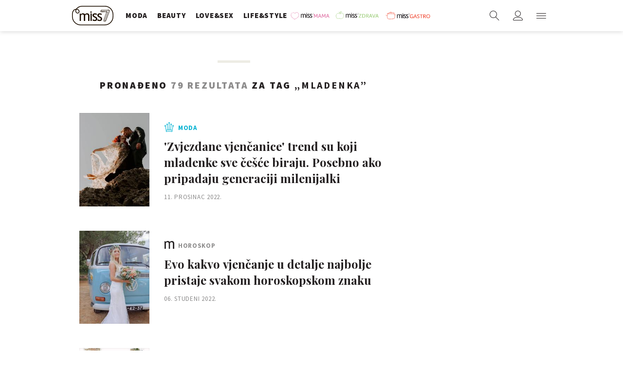

--- FILE ---
content_type: text/html; charset=utf-8
request_url: https://miss7.24sata.hr/kljucne-rijeci/mladenka-1121/clanci?page=2
body_size: 15048
content:














<!DOCTYPE html>
<html lang="hr" class="no-js">
<head>
    
    
    
        
            <script type="text/javascript">window.gdprAppliesGlobally=true;(function(){function n(e){if(!window.frames[e]){if(document.body&&document.body.firstChild){var t=document.body;var r=document.createElement("iframe");r.style.display="none";r.name=e;r.title=e;t.insertBefore(r,t.firstChild)}else{setTimeout(function(){n(e)},5)}}}function e(r,a,o,c,s){function e(e,t,r,n){if(typeof r!=="function"){return}if(!window[a]){window[a]=[]}var i=false;if(s){i=s(e,n,r)}if(!i){window[a].push({command:e,version:t,callback:r,parameter:n})}}e.stub=true;e.stubVersion=2;function t(n){if(!window[r]||window[r].stub!==true){return}if(!n.data){return}var i=typeof n.data==="string";var e;try{e=i?JSON.parse(n.data):n.data}catch(t){return}if(e[o]){var a=e[o];window[r](a.command,a.version,function(e,t){var r={};r[c]={returnValue:e,success:t,callId:a.callId};n.source.postMessage(i?JSON.stringify(r):r,"*")},a.parameter)}}if(typeof window[r]!=="function"){window[r]=e;if(window.addEventListener){window.addEventListener("message",t,false)}else{window.attachEvent("onmessage",t)}}}e("__tcfapi","__tcfapiBuffer","__tcfapiCall","__tcfapiReturn");n("__tcfapiLocator");(function(e,t){var r=document.createElement("link");r.rel="preconnect";r.as="script";var n=document.createElement("link");n.rel="dns-prefetch";n.as="script";var i=document.createElement("link");i.rel="preload";i.as="script";var a=document.createElement("script");a.id="spcloader";a.type="text/javascript";a["async"]=true;a.charset="utf-8";var o="https://sdk.privacy-center.org/"+e+"/loader.js?target_type=notice&target="+t;if(window.didomiConfig&&window.didomiConfig.user){var c=window.didomiConfig.user;var s=c.country;var d=c.region;if(s){o=o+"&country="+s;if(d){o=o+"&region="+d}}}r.href="https://sdk.privacy-center.org/";n.href="https://sdk.privacy-center.org/";i.href=o;a.src=o;var f=document.getElementsByTagName("script")[0];f.parentNode.insertBefore(r,f);f.parentNode.insertBefore(n,f);f.parentNode.insertBefore(i,f);f.parentNode.insertBefore(a,f)})("49e2dd21-509f-4e31-9f4e-34808af3cb36","qjXPgGPd")})();</script>

        
    

    
    
    
        <title>MLADENKA - 79 članaka - stranica 2 - Miss7.24sata.hr</title>
    

    <meta name="description" content="Pročitaj najnovije vijesti vezane uz pojam MLADENKA. Najzanimljiviji članci, slike i video vezani za temu MLADENKA.¸">
    <meta name="keywords" content="MLADENKA">

    
        <link rel="prev" href="https://miss7.24sata.hr/kljucne-rijeci/mladenka-1121/clanci" />
    
    
        <link rel="next" href="https://miss7.24sata.hr/kljucne-rijeci/mladenka-1121/clanci?page=3" />
    


    
        <meta property="fb:pages" content="73490054734" />
    

    <meta charset="UTF-8">
    <meta http-equiv="X-UA-Compatible" content="IE=edge,chrome=1">
    <meta content="width=device-width, initial-scale=1.0, maximum-scale=1.0, minimum-scale=1.0, user-scalable=no" name="viewport">

    <meta name="referrer" content="always" />

    <!-- Chrome, Firefox OS, Opera and Vivaldi -->
    <meta name="theme-color" content="#fff">
    <!-- Windows Phone -->
    <meta name="msapplication-navbutton-color" content="#fff">
    <!-- iOS safari -->
    <meta name="apple-mobile-web-app-status-bar-style" content="#fff">

    <link rel="icon" type="image/x-icon" href="/static/images/favicon/favicon.ico" />
    <link rel="apple-touch-icon" sizes="57x57" href="/static/images/favicon/apple-icon-57x57.png">
    <link rel="apple-touch-icon" sizes="60x60" href="/static/images/favicon/apple-icon-60x60.png">
    <link rel="apple-touch-icon" sizes="72x72" href="/static/images/favicon/apple-icon-72x72.png">
    <link rel="apple-touch-icon" sizes="76x76" href="/static/images/favicon/apple-icon-76x76.png">
    <link rel="apple-touch-icon" sizes="114x114" href="/static/images/favicon/apple-icon-114x114.png">
    <link rel="apple-touch-icon" sizes="120x120" href="/static/images/favicon/apple-icon-120x120.png">
    <link rel="apple-touch-icon" sizes="144x144" href="/static/images/favicon/apple-icon-144x144.png">
    <link rel="apple-touch-icon" sizes="152x152" href="/static/images/favicon/apple-icon-152x152.png">
    <link rel="apple-touch-icon" sizes="180x180" href="/static/images/favicon/apple-icon-180x180.png">
    <link rel="icon" type="image/png" sizes="192x192"  href="/static/images/favicon/android-icon-192x192.png">
    <link rel="icon" type="image/png" sizes="32x32" href="/static/images/favicon/favicon-32x32.png">
    <link rel="icon" type="image/png" sizes="96x96" href="/static/images/favicon/favicon-96x96.png">
    <link rel="icon" type="image/png" sizes="16x16" href="/static/images/favicon/favicon-16x16.png">
    <link rel="manifest" href="/static/images/favicon/manifest.json">

    



    <link href="https://fonts.googleapis.com/css?family=Playfair+Display:400,400i,500,700,900|Source+Sans+Pro:400,400i,700,700i,900|Lora:400,400i,600,600i,700|Roboto+Mono:300,400&amp;subset=latin-ext" rel="stylesheet">

    





<link rel="stylesheet" href="/static/css/grid.css?bust=20161115">

    





<link href="/static/build/styles.b032ef1d3be2f897028d.css" rel="stylesheet" />


    

    
    

    <script src="https://ajax.googleapis.com/ajax/libs/jquery/2.1.3/jquery.min.js"></script>
    <script src="https://imasdk.googleapis.com/js/sdkloader/ima3.js"></script>
    <script src="/static/js/lib/modernizr.custom.92546.js"></script>

    <script>
        if (typeof window.document.createElement('div').style.webkitLineClamp !== 'undefined') {
            document.querySelector('html').classList.add('webkitlineclamp');
        }
    </script>

    <script src="/static/js/lib/picturePolyfill.js"></script>
    <script src="/static/js/lib/video.min.js"></script>

    
    <script async defer src="//assets.pinterest.com/js/pinit.js"></script>

    
        

        
    

    
    

    
    


<!--
       _
__   _(_) _____      ___
\ \ / / |/ _ \ \ /\ / (_) Tagovi - tags
 \ V /| |  __/\ V  V / _
  \_/ |_|\___| \_/\_/ (_)

-->

<!-- doubleclick -->
<script async src="https://pagead2.googlesyndication.com/tag/js/gpt.js"></script>

<script>
    window.dfp_all_slots = [];
    window.dfpDataReady = false;
    window.dfpDisplayTagSlots = [];

    window.googletag = window.googletag || {};
    var googletag = window.googletag;
    googletag.cmd = googletag.cmd || [];

    window.articleAds = undefined;
</script>




<script data-adpushup="False">
    window.adpushupIsEnabled = document.currentScript.dataset.adpushup === 'True';

    var getScreenSize = function(){
        return {
            width: window.innerWidth || document.documentElement.clientWidth || document.body.clientWidth,
            height: window.innerHeight || document.documentElement.clientHeight || document.body.clientHeight
        };
    };

    var getTargetValue = function(width, height, sufix) {
        var target = '' + width + 'x' + height;
        if (sufix) target += '_' + sufix;
        return target;
    };

    var getResTarget = function(sufix) {
        var target = [],
            size = getScreenSize(),
            width,
            height;

        if (sufix) {

            switch (true) {

                case size.width >= 1024 && size.width < 1280:
                    width = 1024;
                    height = 768;
                    break;

                case size.width >= 1280 && size.width < 1366:
                    width = 1280;
                    height = 1024;
                    break;

                case size.width >= 1366 && size.width < 1370:
                    width = 1366;
                    height = 768;
                    break;

                case size.width >= 1370 && size.width < 1440:
                    width = 1370;
                    height = 768;
                    break;

                case size.width >= 1440 && size.width < 1600:
                    width = 1440;
                    height = 900;
                    break;

                case size.width >= 1600 && size.width < 1920:
                    width = 1600;
                    height = 1050;
                    break;

                case size.width >= 1920:
                    width = 1920;
                    height = 1080;
                    break;
            }

            target.push(getTargetValue(width, height, sufix));

        }
        return target;
    };

    var dfp_slots = [],
        slotName = '',
        platform = 'mobile',
        mobileOrDesk = 'mobile',
        loadDfp = false;

    window.mappings = [];
    window.disableInitalLoad = false;

    window.dfp_all_slots.lazyAll = 'lazy_all' === 'lazy_all';
        
    function setDfpLoadPermission(){
        loadDfp = mobileOrDesk.includes(platform) ? true : false;
    }

    function isMobileOrDesk(slotUnit){
        if (slotUnit.includes('AIO')) return mobileOrDesk = 'mobile desktop tablet';
        if (slotUnit.includes('mMiss_')) return mobileOrDesk = 'mobile';
        return mobileOrDesk = 'desktop tablet';
    }

    if (window.innerWidth >= 1367) platform = 'desktop';
    else if (window.innerWidth > 1023 && window.innerWidth < 1367) platform = 'tablet';

    var minRes = getResTarget('min');

    function attemptSetDfpData () {
        if (window.googletag && window.googletag.apiReady) {
            
                isMobileOrDesk('/18981092/Miss_Billboard_Top');
                setDfpLoadPermission();

                if (loadDfp) {
                    
                        window.dfp_all_slots.push({
                            'id': '/18981092/Miss_Billboard_Top',
                            'customId': ('/18981092/Miss_Billboard_Top').split('_').slice(1).join(''),
                            'slot_sizes': [[970, 250], [4, 1]],
                            'targeting': ['position', 'billboard'],
                            'collapse': true,
                            'outOfPage': false
                        });

                        window.mapping1 = googletag.sizeMapping()
                            .addSize([1015, 400], [[4, 1], [250, 250], [300, 100], [300, 250], [320, 50], [320, 100], [336, 280], [468, 60], [728, 90], [970, 90], [970, 250], [970, 500], [1280, 250]])
                            .addSize([320, 400], [[4, 1], [250, 250], [300, 100], [300, 250], [320, 50], [320, 100]])
                            .addSize([750, 400], [[4, 1], [250, 250], [300, 100], [300, 250], [320, 50], [320, 100], [336, 280], [468, 60]])
                            .build();
                        

                        slotName = 'Miss_Billboard_Top'.split('_');
                        slotName.shift();

                        window.mappings.push(`mapping1__${slotName.join('')}`);

                        

                        
                    

                    googletag.cmd.push(function() {
                        googletag.pubads().setTargeting('platform', platform).setTargeting('cont_type', 'tags').setTargeting('section', 'keywords');

                        if (!minRes.join('').includes('undefined')){
                            googletag.pubads().setTargeting('res_min', minRes);
                        }

                        
                            
                            googletag.pubads().setTargeting('site', 'https://miss7.24sata.hr');
                        

                        if (window.disableInitalLoad) googletag.pubads().disableInitialLoad();
                        if (window.adpushupIsEnabled) googletag.pubads().enableSingleRequest();
                        googletag.enableServices();
                    });
                }
            
                isMobileOrDesk('/18981092/Miss_Halfpage_1');
                setDfpLoadPermission();

                if (loadDfp) {
                    
                        window.dfp_all_slots.push({
                            'id': '/18981092/Miss_Halfpage_1',
                            'customId': ('/18981092/Miss_Halfpage_1').split('_').slice(1).join(''),
                            'slot_sizes': [[300, 600], [300, 250]],
                            'targeting': ['position', 'halfpage'],
                            'collapse': true,
                            'outOfPage': false
                        });

                        window.mapping2 = googletag.sizeMapping()
                            .addSize([1050, 400], [[3, 1], [120, 600], [160, 600], [250, 250], [300, 100], [300, 250], [300, 600]])
                            .addSize([320, 400], [[3, 1], [120, 600], [160, 600], [250, 250], [300, 100], [300, 250], [300, 600], [320, 50], [320, 100]])
                            .addSize([750, 400], [[3, 1], [120, 600], [160, 600], [250, 250], [300, 100], [300, 250], [300, 600], [320, 50], [320, 100]])
                            .build();
                        

                        slotName = 'Miss_Halfpage_1'.split('_');
                        slotName.shift();

                        window.mappings.push(`mapping2__${slotName.join('')}`);

                        

                        
                    

                    googletag.cmd.push(function() {
                        googletag.pubads().setTargeting('platform', platform).setTargeting('cont_type', 'tags').setTargeting('section', 'keywords');

                        if (!minRes.join('').includes('undefined')){
                            googletag.pubads().setTargeting('res_min', minRes);
                        }

                        

                        if (window.disableInitalLoad) googletag.pubads().disableInitialLoad();
                        if (window.adpushupIsEnabled) googletag.pubads().enableSingleRequest();
                        googletag.enableServices();
                    });
                }
            
                isMobileOrDesk('/18981092/Miss_AIO_1');
                setDfpLoadPermission();

                if (loadDfp) {
                    
                        window.dfp_all_slots.push({
                            'id': '/18981092/Miss_AIO_1',
                            'customId': ('/18981092/Miss_AIO_1').split('_').slice(1).join(''),
                            'slot_sizes': [1, 1],
                            'targeting': ['position', 'aio1'],
                            'collapse': true,
                            'outOfPage': true
                        });

                        window.mapping3 = googletag.sizeMapping()
                            .addSize([320, 400], [[1, 1]])
                            .addSize([750, 400], [[1, 1]])
                            .addSize([1015, 400], [[1, 1]])
                            .build();
                        

                        slotName = 'Miss_AIO_1'.split('_');
                        slotName.shift();

                        window.mappings.push(`mapping3__${slotName.join('')}`);

                        

                        
                            googletag.cmd.push(function() {
                                dfp_slots[3] = googletag.defineOutOfPageSlot('/18981092/Miss_AIO_1', 'divAIO1').addService(googletag.pubads()).setTargeting('position', 'aio1');

                                googletag.display('divAIO1');
                                if (window.disableInitalLoad && !window.adpushupIsEnabled) googletag.pubads().refresh([dfp_slots[3]]);
                            });
                        
                    

                    googletag.cmd.push(function() {
                        googletag.pubads().setTargeting('platform', platform).setTargeting('cont_type', 'tags').setTargeting('section', 'keywords');

                        if (!minRes.join('').includes('undefined')){
                            googletag.pubads().setTargeting('res_min', minRes);
                        }

                        

                        if (window.disableInitalLoad) googletag.pubads().disableInitialLoad();
                        if (window.adpushupIsEnabled) googletag.pubads().enableSingleRequest();
                        googletag.enableServices();
                    });
                }
            
                isMobileOrDesk('/18981092/Miss_AIO_2');
                setDfpLoadPermission();

                if (loadDfp) {
                    
                        window.dfp_all_slots.push({
                            'id': '/18981092/Miss_AIO_2',
                            'customId': ('/18981092/Miss_AIO_2').split('_').slice(1).join(''),
                            'slot_sizes': [1, 1],
                            'targeting': ['position', 'aio2'],
                            'collapse': true,
                            'outOfPage': true
                        });

                        window.mapping4 = googletag.sizeMapping()
                            .addSize([320, 400], [[1, 1]])
                            .addSize([750, 400], [[1, 1]])
                            .addSize([1015, 400], [[1, 1]])
                            .build();
                        

                        slotName = 'Miss_AIO_2'.split('_');
                        slotName.shift();

                        window.mappings.push(`mapping4__${slotName.join('')}`);

                        

                        
                            googletag.cmd.push(function() {
                                dfp_slots[4] = googletag.defineOutOfPageSlot('/18981092/Miss_AIO_2', 'divAIO2').addService(googletag.pubads()).setTargeting('position', 'aio2');

                                googletag.display('divAIO2');
                                if (window.disableInitalLoad && !window.adpushupIsEnabled) googletag.pubads().refresh([dfp_slots[4]]);
                            });
                        
                    

                    googletag.cmd.push(function() {
                        googletag.pubads().setTargeting('platform', platform).setTargeting('cont_type', 'tags').setTargeting('section', 'keywords');

                        if (!minRes.join('').includes('undefined')){
                            googletag.pubads().setTargeting('res_min', minRes);
                        }

                        

                        if (window.disableInitalLoad) googletag.pubads().disableInitialLoad();
                        if (window.adpushupIsEnabled) googletag.pubads().enableSingleRequest();
                        googletag.enableServices();
                    });
                }
            
                isMobileOrDesk('/18981092/mMiss_Rec1');
                setDfpLoadPermission();

                if (loadDfp) {
                    
                        window.dfp_all_slots.push({
                            'id': '/18981092/mMiss_Rec1',
                            'customId': ('/18981092/mMiss_Rec1').split('_').slice(1).join(''),
                            'slot_sizes': [[300, 250], [300, 100], [320, 50], [320, 100], [4, 1], [300, 600], "fluid"],
                            'targeting': ['position', 'btf'],
                            'collapse': true,
                            'outOfPage': false
                        });

                        window.mapping5 = googletag.sizeMapping()
                            .addSize([320, 400], [[5, 1], [4, 1], [120, 600], [160, 600], [250, 250], [300, 100], [300, 250], [300, 600], [320, 50], [1, 1], [320, 100]])
                            .build();
                        

                        slotName = 'mMiss_Rec1'.split('_');
                        slotName.shift();

                        window.mappings.push(`mapping5__${slotName.join('')}`);

                        

                        
                    

                    googletag.cmd.push(function() {
                        googletag.pubads().setTargeting('platform', platform).setTargeting('cont_type', 'tags').setTargeting('section', 'keywords');

                        if (!minRes.join('').includes('undefined')){
                            googletag.pubads().setTargeting('res_min', minRes);
                        }

                        

                        if (window.disableInitalLoad) googletag.pubads().disableInitialLoad();
                        if (window.adpushupIsEnabled) googletag.pubads().enableSingleRequest();
                        googletag.enableServices();
                    });
                }
            
                isMobileOrDesk('/18981092/mMiss_Rec2');
                setDfpLoadPermission();

                if (loadDfp) {
                    
                        window.dfp_all_slots.push({
                            'id': '/18981092/mMiss_Rec2',
                            'customId': ('/18981092/mMiss_Rec2').split('_').slice(1).join(''),
                            'slot_sizes': [[300, 250], [300, 100], [320, 50], [320, 100], [4, 1], [300, 600], "fluid"],
                            'targeting': ['position', 'rectangle'],
                            'collapse': true,
                            'outOfPage': false
                        });

                        window.mapping6 = googletag.sizeMapping()
                            .addSize([320, 400], [[5, 1], [4, 1], [120, 600], [160, 600], [250, 250], [300, 100], [300, 250], [300, 600], [320, 50], [1, 1], [320, 100]])
                            .build();
                        

                        slotName = 'mMiss_Rec2'.split('_');
                        slotName.shift();

                        window.mappings.push(`mapping6__${slotName.join('')}`);

                        

                        
                    

                    googletag.cmd.push(function() {
                        googletag.pubads().setTargeting('platform', platform).setTargeting('cont_type', 'tags').setTargeting('section', 'keywords');

                        if (!minRes.join('').includes('undefined')){
                            googletag.pubads().setTargeting('res_min', minRes);
                        }

                        

                        if (window.disableInitalLoad) googletag.pubads().disableInitialLoad();
                        if (window.adpushupIsEnabled) googletag.pubads().enableSingleRequest();
                        googletag.enableServices();
                    });
                }
            
                isMobileOrDesk('/18981092/mMiss_Rec3');
                setDfpLoadPermission();

                if (loadDfp) {
                    
                        window.dfp_all_slots.push({
                            'id': '/18981092/mMiss_Rec3',
                            'customId': ('/18981092/mMiss_Rec3').split('_').slice(1).join(''),
                            'slot_sizes': [[300, 250], [300, 100], [320, 50], "fluid"],
                            'targeting': ['position', 'rectangle'],
                            'collapse': true,
                            'outOfPage': false
                        });

                        window.mapping7 = googletag.sizeMapping()
                            .addSize([320, 400], [[5, 1], [4, 1], [120, 600], [160, 600], [250, 250], [300, 100], [300, 250], [300, 600], [320, 50], [1, 1], [320, 100]])
                            .build();
                        

                        slotName = 'mMiss_Rec3'.split('_');
                        slotName.shift();

                        window.mappings.push(`mapping7__${slotName.join('')}`);

                        

                        
                    

                    googletag.cmd.push(function() {
                        googletag.pubads().setTargeting('platform', platform).setTargeting('cont_type', 'tags').setTargeting('section', 'keywords');

                        if (!minRes.join('').includes('undefined')){
                            googletag.pubads().setTargeting('res_min', minRes);
                        }

                        

                        if (window.disableInitalLoad) googletag.pubads().disableInitialLoad();
                        if (window.adpushupIsEnabled) googletag.pubads().enableSingleRequest();
                        googletag.enableServices();
                    });
                }
            
                isMobileOrDesk('/18981092/Miss_Leaderboard1');
                setDfpLoadPermission();

                if (loadDfp) {
                    
                        window.dfp_all_slots.push({
                            'id': '/18981092/Miss_Leaderboard1',
                            'customId': ('/18981092/Miss_Leaderboard1').split('_').slice(1).join(''),
                            'slot_sizes': [728, 90],
                            'targeting': ['position', 'leaderboard'],
                            'collapse': true,
                            'outOfPage': false
                        });

                        window.mapping8 = googletag.sizeMapping()
                            .addSize([320, 400], [[2, 1], [250, 250], [300, 100], [300, 250], [320, 50], [320, 100]])
                            .addSize([1050, 400], [[2, 1], [250, 250], [300, 100], [300, 250], [320, 50], [320, 100], [468, 60], [728, 90]])
                            .addSize([750, 400], [[2, 1], [250, 250], [300, 100], [300, 250], [320, 50], [320, 100], [468, 60], [728, 90]])
                            .build();
                        

                        slotName = 'Miss_Leaderboard1'.split('_');
                        slotName.shift();

                        window.mappings.push(`mapping8__${slotName.join('')}`);

                        

                        
                    

                    googletag.cmd.push(function() {
                        googletag.pubads().setTargeting('platform', platform).setTargeting('cont_type', 'tags').setTargeting('section', 'keywords');

                        if (!minRes.join('').includes('undefined')){
                            googletag.pubads().setTargeting('res_min', minRes);
                        }

                        

                        if (window.disableInitalLoad) googletag.pubads().disableInitialLoad();
                        if (window.adpushupIsEnabled) googletag.pubads().enableSingleRequest();
                        googletag.enableServices();
                    });
                }
            

            window.dfpDataReady = true;
        } else {
            setTimeout(() => {
                attemptSetDfpData();
            }, 300);
        }
    }

    attemptSetDfpData();
</script>



    
    
        
<script>
    // Google data layer
    var dataLayer = window.dataLayer || [];

    dataLayer.push({
        'siteId': 'MS7',
        'contentId': '1121',
        'pageType': 'generic',
        'fullChannel': 'tagovi/mladenka-1121',
        'contentTitle': 'mladenka',
        'contentType': 'keyword',
        'canonicalUrl': 'https://miss7.24sata.hr/kljucne-rijeci/mladenka-1121/clanci',
        'channel': 'tagovi'
        
    });
</script>


    


    
        <!-- Google Tag Manager -->
<noscript>
    <iframe src="//www.googletagmanager.com/ns.html?id=GTM-PCRFFK6" height="0" width="0" style="display:none;visibility:hidden"></iframe>
</noscript>
<script>(function(w,d,s,l,i){w[l]=w[l]||[];w[l].push({'gtm.start':
    new Date().getTime(),event:'gtm.js'});var f=d.getElementsByTagName(s)[0],
    j=d.createElement(s),dl=l!='dataLayer'?'&l='+l:'';j.async=true;j.src=
    '//www.googletagmanager.com/gtm.js?id='+i+dl;f.parentNode.insertBefore(j,f);
})(window,document,'script','dataLayer','GTM-PCRFFK6');
</script>
<!-- End Google Tag Manager -->

<!-- DotMetrics -->
<script>
/* <![CDATA[ */
(function() {
  window.dm=window.dm||{AjaxData:[]};
  window.dm.defaultMissGalleryID = 4714;
  window.dm.AjaxEvent=function(et,d,ssid,ad){
    dm.AjaxData.push({et:et,d:d,ssid:ssid,ad:ad});
    if(typeof window.DotMetricsObj != 'undefined') {DotMetricsObj.onAjaxDataUpdate();}
  };
  var d=document,
  h=d.getElementsByTagName('head')[0],
  s=d.createElement('script');
  s.type='text/javascript';
  s.async=true;
  s.src='https://script.dotmetrics.net/door.js?id=4714';
  h.appendChild(s);
}());
/* ]]> */
</script>
<!-- End DotMetrics -->
    

    
    <script>
    (function(u, p, s, c, r) {
         u[r] = u[r] || function(p) {
             (u[r].q = u[r].q || []).push(p)
         }, u[r].ls = 1 * new Date();
         var a = p.createElement(s),
             m = p.getElementsByTagName(s)[0];
         a.async = 1;
         a.src = c;
         m.parentNode.insertBefore(a, m)
     })
     (window, document, 'script', '//files.upscore.com/async/upScore.js', 'upScore');
     upScore({
         config: {
             domain: 'miss7.24sata.hr',
             article: '.article__text',
             track_positions: false
         },
         data: {
             section: 'keywords,other',
             pubdate: '',
             author: '',
             object_type: 'misc',
             
             custom_sponsored: 0
         }
     });
</script>



    

    
        <script async src="//www.ezojs.com/ezoic/sa.min.js"></script>
        <script>
            window.ezstandalone = window.ezstandalone || {};
            ezstandalone.cmd = ezstandalone.cmd || [];
            ezstandalone.cmd.push(function() {
                ezstandalone.enableConsent();
                ezstandalone.define(100);
                ezstandalone.enable();
                ezstandalone.display();
            });
        </script>
    

    
    <script charset="UTF-8" src="https://s-eu-1.pushpushgo.com/js/668f8c0c29d2db0dbe13eff8.js" async="async"></script>
</head>

<body class="tags" style="" data-didomi-disabled="False" data-bodyextrainfo="">

    
    <div class="header_wrapper">
        





<div class="container">
    <div class="gr-12">
        <div class="ntfs__flyout">
        
            



<div class="ntfs js_ntfs">

    <div class="ntfs__header ntfs__header--unlogged">

        <a href="/korisnici/prijava" class="btn btn--purple btn--login js_loginPlease">Prijavi se</a>

        <a href="/accounts/facebook/login/" class="btn btn--fb btn--fb_login">
            Prijavi se
            <i class="icon icon-facebook"></i>
        </a>

        <div class="ntfs__header_close js_ntfsClose">
            <i class="icon icon-cross"></i>
        </div>

    </div>

    
</div>

        
        </div>

        <header class="header cf">
            
            <a class="header__logo" href="/" title="miss7.24sata.hr">
                
                    <span class="header__logo_heading">
                        <img class="header__logo_img header__logo_img" title="miss7.24sata.hr" alt="miss7.24sata.hr" src="/static/images/header/miss7-logo.svg?bust=20170530">
                    </span>
                
            </a>
            

            <div class="top_navigation">
                
                    

<nav class="main_nav js_mainNav">

    <ul class="main_nav__list">

        

            <li class="main_nav__item main_nav__item--main main_nav__item--fashion">
                <a class="main_nav__link active_moda" 
                    href="/moda">
                    <span class="main_nav__span main_nav__span--main">Moda</span>
                </a>

                
            </li>
        

            <li class="main_nav__item main_nav__item--main main_nav__item--beauty">
                <a class="main_nav__link active_beauty" 
                    href="/beauty">
                    <span class="main_nav__span main_nav__span--main">Beauty</span>
                </a>

                
            </li>
        

            <li class="main_nav__item main_nav__item--main main_nav__item--love_sex">
                <a class="main_nav__link active_love-sex" 
                    href="/love-sex">
                    <span class="main_nav__span main_nav__span--main">Love&amp;Sex</span>
                </a>

                
            </li>
        

            <li class="main_nav__item main_nav__item--main main_nav__item--lifestyle">
                <a class="main_nav__link active_lifestyle" 
                    href="/lifestyle">
                    <span class="main_nav__span main_nav__span--main">Life&amp;style</span>
                </a>

                
            </li>
        

            <li class="main_nav__item main_nav__item--main main_nav__item--miss__partner miss--mama miss--partner">
                <a class="main_nav__link active_missmama"    target="_blank"
                    href="https://miss7mama.24sata.hr/">
                    <span class="main_nav__span main_nav__span--main">missMAMA</span>
                </a>

                
            </li>
        

            <li class="main_nav__item main_nav__item--main main_nav__item--miss__partner miss--zdrava miss--partner">
                <a class="main_nav__link active_misszdrava"    target="_blank"
                    href="https://miss7zdrava.24sata.hr/">
                    <span class="main_nav__span main_nav__span--main">missZDRAVA</span>
                </a>

                
            </li>
        

            <li class="main_nav__item main_nav__item--main main_nav__item--miss__partner miss--gastro miss--partner">
                <a class="main_nav__link active_missgastro"    target="_blank"
                    href="https://gastro.24sata.hr">
                    <span class="main_nav__span main_nav__span--main">missGASTRO</span>
                </a>

                
            </li>
        
    </ul>
</nav>



                

            </div>

            <div class="mobile_nav">
                



<div class="nano">

    <div class="mobile_nav__controls">

        <a role="button" class="mobile_nav__controller mobile_nav__controller--back js_closeSubmenu">
            <i class="icon icon-arrow-left5"></i>
        </a>

        <a role="button" class="mobile_nav__controller mobile_nav__controller--close js_toggleMenu">
            <i class="icon icon-cross"></i>
        </a>

    </div>

    <div class="mobile_nav__inner_wrap nano-content">

        
                    

<nav class="main_nav js_mainNav">

    <ul class="main_nav__list">

        

            <li class="main_nav__item main_nav__item--main main_nav__item--fashion">
                <a class="main_nav__link active_moda" 
                    href="/moda">
                    <span class="main_nav__span main_nav__span--main">Moda</span>
                </a>

                
            </li>
        

            <li class="main_nav__item main_nav__item--main main_nav__item--beauty">
                <a class="main_nav__link active_beauty" 
                    href="/beauty">
                    <span class="main_nav__span main_nav__span--main">Beauty</span>
                </a>

                
            </li>
        

            <li class="main_nav__item main_nav__item--main main_nav__item--love_sex">
                <a class="main_nav__link active_love-sex" 
                    href="/love-sex">
                    <span class="main_nav__span main_nav__span--main">Love&amp;Sex</span>
                </a>

                
            </li>
        

            <li class="main_nav__item main_nav__item--main main_nav__item--lifestyle">
                <a class="main_nav__link active_lifestyle" 
                    href="/lifestyle">
                    <span class="main_nav__span main_nav__span--main">Life&amp;style</span>
                </a>

                
            </li>
        

            <li class="main_nav__item main_nav__item--main main_nav__item--miss__partner miss--mama miss--partner">
                <a class="main_nav__link active_missmama"    target="_blank"
                    href="https://miss7mama.24sata.hr/">
                    <span class="main_nav__span main_nav__span--main">missMAMA</span>
                </a>

                
            </li>
        

            <li class="main_nav__item main_nav__item--main main_nav__item--miss__partner miss--zdrava miss--partner">
                <a class="main_nav__link active_misszdrava"    target="_blank"
                    href="https://miss7zdrava.24sata.hr/">
                    <span class="main_nav__span main_nav__span--main">missZDRAVA</span>
                </a>

                
            </li>
        

            <li class="main_nav__item main_nav__item--main main_nav__item--miss__partner miss--gastro miss--partner">
                <a class="main_nav__link active_missgastro"    target="_blank"
                    href="https://gastro.24sata.hr">
                    <span class="main_nav__span main_nav__span--main">missGASTRO</span>
                </a>

                
            </li>
        
    </ul>
</nav>



                

        <div class="mobile_nav__partners">
            
                

<nav class="partner_nav">

    <input type="checkbox" id="show_partners" name="show_partners" class="partner_nav__checkbox">

    <div class="partner_nav__wrap">

        <label for="show_partners" class="partner_nav__label">Partnerski portali</label>

        <div class="partner_nav__list_wrap">

            <ul class="partner_nav__list cf">

                

                    <li class="partner_nav__item partner_nav__item--">

                        <a class="partner_nav__link" href="https://www.24sata.hr">
                            <span class="partner_nav__span">24sata.hr</span>
                        </a>

                        
                    </li>
                

                    <li class="partner_nav__item partner_nav__item--">

                        <a class="partner_nav__link" href="https://www.express.hr">
                            <span class="partner_nav__span">express.hr</span>
                        </a>

                        
                    </li>
                

                    <li class="partner_nav__item partner_nav__item--">

                        <a class="partner_nav__link" href="https://autostart.24sata.hr">
                            <span class="partner_nav__span">autostart.hr</span>
                        </a>

                        
                    </li>
                

                    <li class="partner_nav__item partner_nav__item--">

                        <a class="partner_nav__link" href="https://miss7zdrava.24sata.hr">
                            <span class="partner_nav__span">missZDRAVA</span>
                        </a>

                        
                    </li>
                

                    <li class="partner_nav__item partner_nav__item--">

                        <a class="partner_nav__link" href="https://gastro.24sata.hr">
                            <span class="partner_nav__span">gastro.hr</span>
                        </a>

                        
                    </li>
                

                    <li class="partner_nav__item partner_nav__item--">

                        <a class="partner_nav__link" href="http://www.poslovni.hr">
                            <span class="partner_nav__span">poslovni.hr</span>
                        </a>

                        
                    </li>
                

                    <li class="partner_nav__item partner_nav__item--">

                        <a class="partner_nav__link" href="https://www.njuskalo.hr">
                            <span class="partner_nav__span">njuskalo.hr</span>
                        </a>

                        
                    </li>
                

                    <li class="partner_nav__item partner_nav__item--">

                        <a class="partner_nav__link" href="https://www.vecernji.hr">
                            <span class="partner_nav__span">vecernji.hr</span>
                        </a>

                        
                    </li>
                

                    <li class="partner_nav__item partner_nav__item--">

                        <a class="partner_nav__link" href="https://www.pixsell.hr">
                            <span class="partner_nav__span">pixsell.hr</span>
                        </a>

                        
                    </li>
                

                    <li class="partner_nav__item partner_nav__item--">

                        <a class="partner_nav__link" href="https://joomboos.24sata.hr/" target="_blank">
                            <span class="partner_nav__span">joomboos.hr</span>
                        </a>

                        
                    </li>
                

                    <li class="partner_nav__item partner_nav__item--">

                        <a class="partner_nav__link" href="https://miss7mama.24sata.hr/" target="_blank">
                            <span class="partner_nav__span">miss7mama.hr</span>
                        </a>

                        
                    </li>
                

                    <li class="partner_nav__item partner_nav__item--">

                        <a class="partner_nav__link" href="https://ordinacija.vecernji.hr/" target="_blank">
                            <span class="partner_nav__span">ordinacija.hr</span>
                        </a>

                        
                    </li>
                

                    <li class="partner_nav__item partner_nav__item--">

                        <a class="partner_nav__link" href="https://popusti.njuskalo.hr/" target="_blank">
                            <span class="partner_nav__span">popusti.hr</span>
                        </a>

                        
                    </li>
                
            </ul>

        </div>

    </div>
</nav>

            

        </div>

        <div class="mobile_nav__info">
            
                

<nav class="info_nav">

    <ul class="info_nav__list cf">

        

            <li class="info_nav__item info_nav__item--/kontakt">

                <a class="info_nav__link" href="/kontakt/">
                    <span class="info_nav__span">Kontakt</span>
                </a>

                
            </li>
        

            <li class="info_nav__item info_nav__item--/oglasavanje">

                <a class="info_nav__link" href="/oglasavanje/">
                    <span class="info_nav__span">Oglašavanje</span>
                </a>

                
            </li>
        

            <li class="info_nav__item info_nav__item--/impressum">

                <a class="info_nav__link" href="/impressum/">
                    <span class="info_nav__span">Impressum</span>
                </a>

                
            </li>
        

            <li class="info_nav__item info_nav__item--/uvjeti-koristenja">

                <a class="info_nav__link" href="/uvjeti-koristenja/">
                    <span class="info_nav__span">Uvjeti korištenja</span>
                </a>

                
            </li>
        

            <li class="info_nav__item info_nav__item--/politika-kolacica/">

                <a class="info_nav__link" href="/politika-kolacica/">
                    <span class="info_nav__span">Politika kolačića</span>
                </a>

                
            </li>
        

            <li class="info_nav__item info_nav__item--/pravila-privatnosti">

                <a class="info_nav__link" href="/pravila-privatnosti/">
                    <span class="info_nav__span">Pravila privatnosti</span>
                </a>

                
            </li>
        

            <li class="info_nav__item info_nav__item--/rss">

                <a class="info_nav__link" href="/rss/">
                    <span class="info_nav__span">RSS</span>
                </a>

                
            </li>
        

            <li class="info_nav__item info_nav__item--/arhiva">

                <a class="info_nav__link" href="/arhiva/">
                    <span class="info_nav__span">Arhiva</span>
                </a>

                
            </li>
        
    </ul>
</nav>

            
        </div>

        <div class="mobile_nav__copyright cf">
            <div class="mobile_nav__copyright_wrap cf">

                <p>Copyright &copy; 2025 <img src="/static/images/header/24sata_za-desktop_pixel-perfect_47%C3%9738px_pozitiv.svg" alt="24 Sata"></p>

                <span>Powered by:</span>

                <a href="http://www.publitzer.hr/" target="_blank">

                    <img src="/static/images/header/publitzer-logo.svg" alt="Publitzer CMS">

                </a>

            </div>

        </div>

        <div class="mobile_nav__social_menu cf">

            <span>Prati nas i na:</span>

            <div class="mobile_nav__social_menu_wrap cf">

                <a class="mobile_nav__social_icon mobile_nav__social_icon--desktop" href="https://www.facebook.com/miss7.24sata.hr/" target="_blank" title="Miss7 na Facebooku">
                    <i class="icon icon-facebook"></i>
                </a>

                <a class="mobile_nav__social_icon mobile_nav__social_icon--mobile" href="fb://page?id=73490054734" target="_blank" title="Miss7 na Facebooku">
                    <i class="icon icon-facebook"></i>
                </a>

                <a class="mobile_nav__social_icon" href="https://www.instagram.com/miss7.hr" target="_blank" title="Miss7 na Instagramu">
                    <i class="icon icon-instagram"></i>
                </a>

            </div>

        </div>

    </div>

</div>

            </div>


            <div class="header__utils">
                <a class="header__search" href="/pretraga/" title="Traži" >
                    <i class="icon icon-magnifier"></i>
                </a>

                <a class="header__user js_showNotif"

                    

                        
                        

                            href="/korisnici/prijava?next=/kljucne-rijeci/mladenka-1121/clanci%3Fpage%3D2"

                        
                    
                    >

                    <span class="header__avatar">
                    

                        <i class="icon icon-user"></i>

                    

                    


                    </span>

                </a>

                <div class="header__menu">

                    <a class="header__icon header__icon--menu js_toggleMenu" role="button">
                        <i class="icon icon-options icon--menu"></i>
                    </a>

                </div>
            </div>
        </header>
    </div>
</div>


<script>

    function setActiveNav (section) {

        // console.log('section:' + section);

        var el=document.getElementsByClassName(section);
        var header=document.getElementsByClassName('header_wrapper');
        var body=document.getElementsByTagName('body');

        for(var i=0; i<el.length; i++) {

            el[i].classList.add('is_active');

            if ( el[i].parentElement.childElementCount > 1) {
                header[0].classList.add('has_subnav');
                header[0].classList.add(section.split('-').join('_'));
                body[0].classList.add('has_subnav');
            }

            var parent = el[i].getAttribute('data-parent');

            if(parent){
                el[i].parentElement.parentElement.classList.add('has_active');
                setActiveNav( parent );
            }
        }
    }

    setActiveNav( 'active_' + document.location.pathname.split('/')[1] );


</script>

        <div class="header_wrapper__back"></div> 
        <div class="header_wrapper__subback"></div> 
    </div>
    

    
    <div class="body_wrap">

        <div class="body_inner_wrap">

            
            

            
            

            <div class="content__wrap container">

                

    <div class="container text-center fold_tags__top_banner">
        <div class="dfp_banner dfp_banner--Leaderboard dfp_banner--Leaderboard_top">
            <div id='divBillboardTop'>
    <script>
        window.dfpDisplayTagSlots.push('divBillboardTop');
    </script>
</div>

        </div>
    </div>

    <div class="container fold_tags_body">
        <div class="column_content">
            <div class="column_content__inner">
                <div class="gr-12">
                    <div class="main_tile">

                        <div class="fold_tags__lazy_banner hidden visible_mobile">
                            <div class="text-center dfp_banner">
                                <div id='mMiss_Rec1'>
    <script>
        window.dfpDisplayTagSlots.push('mMiss_Rec1');
    </script>
</div>

                            </div>
                        </div>

                        

                        
                            <div class="main_tile__label main_tile__label--results">Pronađeno <span>79 rezultata</span> za tag „<h1>mladenka</h1>”</div>
                        

                        <div class="main_tile__content">
                            
                                





<article class="card card--fashion card--04 cf">

    
    <a class="card__link cf " href="/moda/zvjezdane-vjencanice-trend-su-koji-mladenke-sve-cesce-biraju-posebno-ako-pripadaju-generaciji-milenijalki-44048" title="&#x27;Zvjezdane vjenčanice&#x27; trend su koji mladenke sve češće biraju. Posebno ako pripadaju generaciji milenijalki" target="">


        

<div class="card__photo_wrap">

    <figure class="card__figure">

        

            
    <picture data-alt="" data-default-src="/media/img/c6/f7/dde5f80ae206142f72ee.jpeg">

        
            <source srcset="/media/img/c6/f7/dde5f80ae206142f72ee.jpeg" data-size="200x266" />
        

        <img class="" src="/media/img/c6/f7/dde5f80ae206142f72ee.jpeg" alt="" data-size="200x266" />

        <noscript>
            <img class="" src="/media/img/c6/f7/dde5f80ae206142f72ee.jpeg" alt="" />
        </noscript>
    </picture>



        

    </figure>

</div>



        

        

            <div class="card__data_wrap cf">

                <div class="card__data_inner_wrap cf">

                    

                    

                    

    <span class="card__overtitle">

        



    <span class="card__section_mark card__section_mark--fashion">

    </span>




        






    Moda



    </span>




                    
                        <h2 class="card__title">

    

        &#x27;Zvjezdane vjenčanice&#x27; trend su koji mladenke sve češće biraju. Posebno ako pripadaju generaciji milenijalki

    
</h2>

                    

                    

                    
                    
                    
<p class="card__date">
    11. Prosinac 2022.
</p>


                </div>
            </div>
        
    </a>
    
    
    

</article>


                                
                            
                                





<article class="card card-- card--04 cf">

    
    <a class="card__link cf " href="/horoskop/evo-kakvo-vjencanje-u-detalje-najbolje-pristaje-svakom-horoskopskom-znaku-42525" title="Evo kakvo vjenčanje u detalje najbolje pristaje svakom horoskopskom znaku" target="">


        

<div class="card__photo_wrap">

    <figure class="card__figure">

        

            
    <picture data-alt="" data-default-src="/media/img/fb/92/360fd28580f0e69d26ea.jpeg">

        
            <source srcset="/media/img/fb/92/360fd28580f0e69d26ea.jpeg" data-size="200x266" />
        

        <img class="" src="/media/img/fb/92/360fd28580f0e69d26ea.jpeg" alt="" data-size="200x266" />

        <noscript>
            <img class="" src="/media/img/fb/92/360fd28580f0e69d26ea.jpeg" alt="" />
        </noscript>
    </picture>



        

    </figure>

</div>



        

        

            <div class="card__data_wrap cf">

                <div class="card__data_inner_wrap cf">

                    

                    

                    

    <span class="card__overtitle">

        



    <span class="card__section_mark card__section_mark--miss7">

    </span>




        






    Horoskop



    </span>




                    
                        <h2 class="card__title">

    

        Evo kakvo vjenčanje u detalje najbolje pristaje svakom horoskopskom znaku

    
</h2>

                    

                    

                    
                    
                    
<p class="card__date">
    06. Studeni 2022.
</p>


                </div>
            </div>
        
    </a>
    
    
    

</article>


                                
                            
                                





<article class="card card--stars card--04 cf">

    
    <a class="card__link cf " href="/stars/djeveruse-iz-snova-kao-inspiracija-ovo-je-20-najimpresivnijih-slavnih-djeverusa-ikad-42498" title="Djeveruše iz snova kao inspiracija: Ovo je 20 najimpresivnijih slavnih djeveruša ikad" target="">


        

<div class="card__photo_wrap">

    <figure class="card__figure">

        

            
    <picture data-alt="" data-default-src="/media/img/ee/f4/daf3eea803b5587e1b76.png">

        
            <source srcset="/media/img/ee/f4/daf3eea803b5587e1b76.png" data-size="200x266" />
        

        <img class="" src="/media/img/ee/f4/daf3eea803b5587e1b76.png" alt="" data-size="200x266" />

        <noscript>
            <img class="" src="/media/img/ee/f4/daf3eea803b5587e1b76.png" alt="" />
        </noscript>
    </picture>



        

    </figure>

</div>



        

        

            <div class="card__data_wrap cf">

                <div class="card__data_inner_wrap cf">

                    

                    

                    

    <span class="card__overtitle">

        



    <span class="card__section_mark card__section_mark--stars">

    </span>




        






    Stars



    </span>




                    
                        <h2 class="card__title">

    

        Djeveruše iz snova kao inspiracija: Ovo je 20 najimpresivnijih slavnih djeveruša ikad

    
</h2>

                    

                    

                    
                    
                    
<p class="card__date">
    10. Rujan 2022.
</p>


                </div>
            </div>
        
    </a>
    
    
    

</article>


                                
                                    <div class="fold_tags__lazy_banner hidden visible_mobile">
                                        <div class="text-center dfp_banner">
                                            <div id='mMiss_Rec2'>
    <script>
        window.dfpDisplayTagSlots.push('mMiss_Rec2');
    </script>
</div>

                                        </div>
                                    </div>

                                    <div class="dfp_banner dfp_banner--Leaderboard">
                                        <div id='divLeaderboard1'>
    <script>
        window.dfpDisplayTagSlots.push('divLeaderboard1');
    </script>
</div>

                                    </div>
                                
                            
                                





<article class="card card--lifestyle card--04 cf">

    
    <a class="card__link cf " href="/lifestyle/zena-u-potpuno-prozirnoj-vjencanici-uznemirila-duhove-ovo-ostavi-za-spavacu-sobu-41118" title="Žena u potpuno prozirnoj vjenčanici uznemirila duhove: &#x27;Ovo ostavi za spavaću sobu!&#x27;" target="">


        

<div class="card__photo_wrap">

    <figure class="card__figure">

        

            
    <picture data-alt="Manekenka je postala viralna u goloj vjenčanici koju bi trebalo &#x27;spremiti za spavaću sobu&#x27;" data-default-src="/media/img/09/28/1617a07b63ecb0f0545f.jpeg">

        
            <source srcset="/media/img/09/28/1617a07b63ecb0f0545f.jpeg" data-size="200x266" />
        

        <img class="" src="/media/img/09/28/1617a07b63ecb0f0545f.jpeg" alt="Manekenka je postala viralna u goloj vjenčanici koju bi trebalo &#x27;spremiti za spavaću sobu&#x27;" data-size="200x266" />

        <noscript>
            <img class="" src="/media/img/09/28/1617a07b63ecb0f0545f.jpeg" alt="Manekenka je postala viralna u goloj vjenčanici koju bi trebalo &#x27;spremiti za spavaću sobu&#x27;" />
        </noscript>
    </picture>



        

    </figure>

</div>



        

        

            <div class="card__data_wrap cf">

                <div class="card__data_inner_wrap cf">

                    

                    

                    

    <span class="card__overtitle">

        



    <span class="card__section_mark card__section_mark--lifestyle">

    </span>




        






    Life&amp;style



    </span>




                    
                        <h2 class="card__title">

    

        Žena u potpuno prozirnoj vjenčanici uznemirila duhove: &#x27;Ovo ostavi za spavaću sobu!&#x27;

    
</h2>

                    

                    

                    
                    
                    
<p class="card__date">
    16. Svibanj 2022.
</p>


                </div>
            </div>
        
    </a>
    
    
    

</article>


                                
                            
                                





<article class="card card--lifestyle card--04 cf">

    
    <a class="card__link cf " href="/lifestyle/mrzila-sam-to-na-svom-vjencanju-mladenke-pricaju-o-najvecim-promasajima-na-vjencanju-40843" title="&#x27;Mrzila sam to na svom vjenčanju!&#x27; Mladenke pričaju o najvećim promašajima na vjenčanju" target="">


        

<div class="card__photo_wrap">

    <figure class="card__figure">

        

            
    <picture data-alt="Mladenke pričaju o neugodnim iskustvima s vjenčanja" data-default-src="/media/img/6a/3c/3fff8dc948180d470178.jpeg">

        
            <source srcset="/media/img/6a/3c/3fff8dc948180d470178.jpeg" data-size="200x266" />
        

        <img class="" src="/media/img/6a/3c/3fff8dc948180d470178.jpeg" alt="Mladenke pričaju o neugodnim iskustvima s vjenčanja" data-size="200x266" />

        <noscript>
            <img class="" src="/media/img/6a/3c/3fff8dc948180d470178.jpeg" alt="Mladenke pričaju o neugodnim iskustvima s vjenčanja" />
        </noscript>
    </picture>



        

    </figure>

</div>



        

        

            <div class="card__data_wrap cf">

                <div class="card__data_inner_wrap cf">

                    

                    

                    

    <span class="card__overtitle">

        



    <span class="card__section_mark card__section_mark--lifestyle">

    </span>




        






    Life&amp;style



    </span>




                    
                        <h2 class="card__title">

    

        &#x27;Mrzila sam to na svom vjenčanju!&#x27; Mladenke pričaju o najvećim promašajima na vjenčanju

    
</h2>

                    

                    

                    
                    
                    
<p class="card__date">
    29. Travanj 2022.
</p>


                </div>
            </div>
        
    </a>
    
    
    

</article>


                                
                            
                                





<article class="card card--lifestyle card--04 cf">

    
    <a class="card__link cf " href="/lifestyle/ove-mladenke-su-htjele-biti-posebne-ali-zavrsile-su-u-vjerojatno-najruznijim-vjencanicama-koje-si-ikad-vidjela-33473" title="Ove mladenke su htjele biti posebne, ali završile su u vjerojatno najružnijim vjenčanicama koje si ikad vidjela" target="">


        

<div class="card__photo_wrap">

    <figure class="card__figure">

        

            
    <picture data-alt="" data-default-src="/media/img/8c/7f/cb6de0fd3c02689db4a3.png">

        
            <source srcset="/media/img/8c/7f/cb6de0fd3c02689db4a3.png" data-size="200x266" />
        

        <img class="" src="/media/img/8c/7f/cb6de0fd3c02689db4a3.png" alt="" data-size="200x266" />

        <noscript>
            <img class="" src="/media/img/8c/7f/cb6de0fd3c02689db4a3.png" alt="" />
        </noscript>
    </picture>



        

    </figure>

</div>



        

        

            <div class="card__data_wrap cf">

                <div class="card__data_inner_wrap cf">

                    

                    

                    

    <span class="card__overtitle">

        



    <span class="card__section_mark card__section_mark--lifestyle">

    </span>




        






    Life&amp;style



    </span>




                    
                        <h2 class="card__title">

    

        Ove mladenke su htjele biti posebne, ali završile su u vjerojatno najružnijim vjenčanicama koje si ikad vidjela

    
</h2>

                    

                    

                    
                    
                    
<p class="card__date">
    25. Travanj 2022.
</p>


                </div>
            </div>
        
    </a>
    
    
    

</article>


                                
                                    <div class="fold_tags__lazy_banner hidden visible_mobile">
                                        <div class="text-center dfp_banner">
                                            <div id='mMiss_Rec2'>
    <script>
        window.dfpDisplayTagSlots.push('mMiss_Rec2');
    </script>
</div>

                                        </div>
                                    </div>

                                    <div class="dfp_banner dfp_banner--Leaderboard">
                                        <div id='divLeaderboard1'>
    <script>
        window.dfpDisplayTagSlots.push('divLeaderboard1');
    </script>
</div>

                                    </div>
                                
                            
                                





<article class="card card--lifestyle card--04 cf">

    
    <a class="card__link cf " href="/lifestyle/zarucnica-ne-zeli-moju-sestru-na-vjencanju-razmisljam-da-raskinem-zaruke-i-da-je-ostavim-40808" title="&quot;Zaručnica ne želi moju sestru na vjenčanju; razmišljam da raskinem zaruke i da je ostavim&quot;" target="">


        

<div class="card__photo_wrap">

    <figure class="card__figure">

        

            
    <picture data-alt="&quot;Zaručnica ne želi moju sestru na vjenčanju i zbog tog razmišljam da je ostavim&quot;" data-default-src="/media/img/12/1c/489ecc7e14338462d8f5.jpeg">

        
            <source srcset="/media/img/12/1c/489ecc7e14338462d8f5.jpeg" data-size="200x266" />
        

        <img class="" src="/media/img/12/1c/489ecc7e14338462d8f5.jpeg" alt="&quot;Zaručnica ne želi moju sestru na vjenčanju i zbog tog razmišljam da je ostavim&quot;" data-size="200x266" />

        <noscript>
            <img class="" src="/media/img/12/1c/489ecc7e14338462d8f5.jpeg" alt="&quot;Zaručnica ne želi moju sestru na vjenčanju i zbog tog razmišljam da je ostavim&quot;" />
        </noscript>
    </picture>



        

    </figure>

</div>



        

        

            <div class="card__data_wrap cf">

                <div class="card__data_inner_wrap cf">

                    

                    

                    

    <span class="card__overtitle">

        



    <span class="card__section_mark card__section_mark--lifestyle">

    </span>




        






    Life&amp;style



    </span>




                    
                        <h2 class="card__title">

    

        &quot;Zaručnica ne želi moju sestru na vjenčanju; razmišljam da raskinem zaruke i da je ostavim&quot;

    
</h2>

                    

                    

                    
                    
                    
<p class="card__date">
    23. Travanj 2022.
</p>


                </div>
            </div>
        
    </a>
    
    
    

</article>


                                
                            
                                





<article class="card card--lifestyle card--04 cf">

    
    <a class="card__link cf " href="/lifestyle/ova-mladenka-je-nosila-vjencanicu-svoje-mame-iz-1993-godine-i-kaze-da-joj-pristaje-savrseno-40431" title="Ova mladenka je nosila vjenčanicu svoje mame iz 1993. godine i kaže da joj pristaje savršeno" target="">


        

<div class="card__photo_wrap">

    <figure class="card__figure">

        

            
    <picture data-alt="Mladenka koja je nosila vjenčanicu svoje mame iz 1993. godine kaže da joj pristaje savršeno" data-default-src="/media/img/98/3e/d8ce59dbda77a9b7803f.png">

        
            <source srcset="/media/img/98/3e/d8ce59dbda77a9b7803f.png" data-size="200x266" />
        

        <img class="" src="/media/img/98/3e/d8ce59dbda77a9b7803f.png" alt="Mladenka koja je nosila vjenčanicu svoje mame iz 1993. godine kaže da joj pristaje savršeno" data-size="200x266" />

        <noscript>
            <img class="" src="/media/img/98/3e/d8ce59dbda77a9b7803f.png" alt="Mladenka koja je nosila vjenčanicu svoje mame iz 1993. godine kaže da joj pristaje savršeno" />
        </noscript>
    </picture>



        

    </figure>

</div>



        

        

            <div class="card__data_wrap cf">

                <div class="card__data_inner_wrap cf">

                    

                    

                    

    <span class="card__overtitle">

        



    <span class="card__section_mark card__section_mark--lifestyle">

    </span>




        






    Life&amp;style



    </span>




                    
                        <h2 class="card__title">

    

        Ova mladenka je nosila vjenčanicu svoje mame iz 1993. godine i kaže da joj pristaje savršeno

    
</h2>

                    

                    

                    
                    
                    
<p class="card__date">
    25. Ožujak 2022.
</p>


                </div>
            </div>
        
    </a>
    
    
    

</article>


                                
                            
                                





<article class="card card--lifestyle card--04 cf">

    
    <a class="card__link cf " href="/lifestyle/mladenka-zatrazila-razvod-dan-nakon-vjencanja-zbog-mladozenjinog-ponizavajuceg-stosa-s-tortom-39983" title="Mladenka zatražila razvod dan nakon vjenčanja zbog mladoženjinog &#x27;ponižavajućeg&#x27; štosa s tortom" target="">


        

<div class="card__photo_wrap">

    <figure class="card__figure">

        

            
    <picture data-alt="Mladenka je dan nakon vjenčanja zatražila razvod" data-default-src="/media/img/6a/c4/3d1375b5c3c6638bc2ee.jpeg">

        
            <source srcset="/media/img/6a/c4/3d1375b5c3c6638bc2ee.jpeg" data-size="200x266" />
        

        <img class="" src="/media/img/6a/c4/3d1375b5c3c6638bc2ee.jpeg" alt="Mladenka je dan nakon vjenčanja zatražila razvod" data-size="200x266" />

        <noscript>
            <img class="" src="/media/img/6a/c4/3d1375b5c3c6638bc2ee.jpeg" alt="Mladenka je dan nakon vjenčanja zatražila razvod" />
        </noscript>
    </picture>



        

    </figure>

</div>



        

        

            <div class="card__data_wrap cf">

                <div class="card__data_inner_wrap cf">

                    

                    

                    

    <span class="card__overtitle">

        



    <span class="card__section_mark card__section_mark--lifestyle">

    </span>




        






    Life&amp;style



    </span>




                    
                        <h2 class="card__title">

    

        Mladenka zatražila razvod dan nakon vjenčanja zbog mladoženjinog &#x27;ponižavajućeg&#x27; štosa s tortom

    
</h2>

                    

                    

                    
                    
                    
<p class="card__date">
    24. Veljača 2022.
</p>


                </div>
            </div>
        
    </a>
    
    
    

</article>


                                
                                    <div class="fold_tags__lazy_banner hidden visible_mobile">
                                        <div class="text-center dfp_banner">
                                            <div id='mMiss_Rec2'>
    <script>
        window.dfpDisplayTagSlots.push('mMiss_Rec2');
    </script>
</div>

                                        </div>
                                    </div>

                                    <div class="dfp_banner dfp_banner--Leaderboard">
                                        <div id='divLeaderboard1'>
    <script>
        window.dfpDisplayTagSlots.push('divLeaderboard1');
    </script>
</div>

                                    </div>
                                
                            
                                





<article class="card card--lifestyle card--04 cf">

    
    <a class="card__link cf " href="/lifestyle/jesam-li-u-krivu-sto-sam-sa-svog-vjencanja-izbacila-muzevog-prijatelja-jer-je-doveo-cetvero-djece-39633" title="&quot;Jesam li u krivu što sam sa svog vjenčanja izbacila muževog prijatelja jer je doveo – četvero djece?&quot;" target="">


        

<div class="card__photo_wrap">

    <figure class="card__figure">

        

            
    <picture data-alt="" data-default-src="/media/img/98/5b/42189ed57be50b69ef79.jpeg">

        
            <source srcset="/media/img/98/5b/42189ed57be50b69ef79.jpeg" data-size="200x266" />
        

        <img class="" src="/media/img/98/5b/42189ed57be50b69ef79.jpeg" alt="" data-size="200x266" />

        <noscript>
            <img class="" src="/media/img/98/5b/42189ed57be50b69ef79.jpeg" alt="" />
        </noscript>
    </picture>



        

    </figure>

</div>



        

        

            <div class="card__data_wrap cf">

                <div class="card__data_inner_wrap cf">

                    

                    

                    

    <span class="card__overtitle">

        



    <span class="card__section_mark card__section_mark--lifestyle">

    </span>




        






    Life&amp;style



    </span>




                    
                        <h2 class="card__title">

    

        &quot;Jesam li u krivu što sam sa svog vjenčanja izbacila muževog prijatelja jer je doveo – četvero djece?&quot;

    
</h2>

                    

                    

                    
                    
                    
<p class="card__date">
    29. Siječanj 2022.
</p>


                </div>
            </div>
        
    </a>
    
    
    

</article>


                                
                            
                                





<article class="card card--lifestyle card--04 cf">

    
    <a class="card__link cf " href="/lifestyle/moja-prijateljica-me-nije-pozvala-na-vjencanje-jer-izgledam-predobro-u-haljini-39113" title="&quot;Moja prijateljica me nije pozvala na vjenčanje jer izgledam predobro u haljini&quot;" target="">


        

<div class="card__photo_wrap">

    <figure class="card__figure">

        

            
    <picture data-alt="" data-default-src="/media/img/32/6f/640a429af616cd11a263.jpeg">

        
            <source srcset="/media/img/32/6f/640a429af616cd11a263.jpeg" data-size="200x266" />
        

        <img class="" src="/media/img/32/6f/640a429af616cd11a263.jpeg" alt="" data-size="200x266" />

        <noscript>
            <img class="" src="/media/img/32/6f/640a429af616cd11a263.jpeg" alt="" />
        </noscript>
    </picture>



        

    </figure>

</div>



        

        

            <div class="card__data_wrap cf">

                <div class="card__data_inner_wrap cf">

                    

                    

                    

    <span class="card__overtitle">

        



    <span class="card__section_mark card__section_mark--lifestyle">

    </span>




        






    Life&amp;style



    </span>




                    
                        <h2 class="card__title">

    

        &quot;Moja prijateljica me nije pozvala na vjenčanje jer izgledam predobro u haljini&quot;

    
</h2>

                    

                    

                    
                    
                    
<p class="card__date">
    26. Prosinac 2021.
</p>


                </div>
            </div>
        
    </a>
    
    
    

</article>


                                
                            
                                





<article class="card card--lifestyle card--04 cf">

    
    <a class="card__link cf " href="/lifestyle/mladenka-koja-je-vjencanicu-platila-20-kuna-postala-je-hit-izgledas-kao-meghan-markle-39044" title="Mladenka koja je vjenčanicu platila 20 kuna postala je hit: &quot;Izgledaš kao Meghan Markle!&quot;" target="">


        

<div class="card__photo_wrap">

    <figure class="card__figure">

        

            
    <picture data-alt="" data-default-src="/media/img/65/fa/4b8b7885f747fb15b399.jpeg">

        
            <source srcset="/media/img/65/fa/4b8b7885f747fb15b399.jpeg" data-size="200x266" />
        

        <img class="" src="/media/img/65/fa/4b8b7885f747fb15b399.jpeg" alt="" data-size="200x266" />

        <noscript>
            <img class="" src="/media/img/65/fa/4b8b7885f747fb15b399.jpeg" alt="" />
        </noscript>
    </picture>



        

    </figure>

</div>



        

        

            <div class="card__data_wrap cf">

                <div class="card__data_inner_wrap cf">

                    

                    

                    

    <span class="card__overtitle">

        



    <span class="card__section_mark card__section_mark--lifestyle">

    </span>




        






    Life&amp;style



    </span>




                    
                        <h2 class="card__title">

    

        Mladenka koja je vjenčanicu platila 20 kuna postala je hit: &quot;Izgledaš kao Meghan Markle!&quot;

    
</h2>

                    

                    

                    
                    
                    
<p class="card__date">
    18. Prosinac 2021.
</p>


                </div>
            </div>
        
    </a>
    
    
    

</article>


                                
                                    <div class="fold_tags__lazy_banner hidden visible_mobile">
                                        <div class="text-center dfp_banner">
                                            <div id='mMiss_Rec2'>
    <script>
        window.dfpDisplayTagSlots.push('mMiss_Rec2');
    </script>
</div>

                                        </div>
                                    </div>

                                    <div class="dfp_banner dfp_banner--Leaderboard">
                                        <div id='divLeaderboard1'>
    <script>
        window.dfpDisplayTagSlots.push('divLeaderboard1');
    </script>
</div>

                                    </div>
                                
                            
                                





<article class="card card--lifestyle card--04 cf">

    
    <a class="card__link cf " href="/lifestyle/najbizarnija-iskustva-s-vjencanja-ovako-to-izgleda-kad-mladenke-potpuno-izgube-zivce-35221" title="Najbizarnija iskustva s vjenčanja: Ovako to izgleda kad mladenke potpuno izgube živce!" target="">


        

<div class="card__photo_wrap">

    <figure class="card__figure">

        

            
    <picture data-alt="" data-default-src="/media/img/c0/2a/b282161150a489d7d61b.jpeg">

        
            <source srcset="/media/img/c0/2a/b282161150a489d7d61b.jpeg" data-size="200x266" />
        

        <img class="" src="/media/img/c0/2a/b282161150a489d7d61b.jpeg" alt="" data-size="200x266" />

        <noscript>
            <img class="" src="/media/img/c0/2a/b282161150a489d7d61b.jpeg" alt="" />
        </noscript>
    </picture>



        

    </figure>

</div>



        

        

            <div class="card__data_wrap cf">

                <div class="card__data_inner_wrap cf">

                    

                    

                    

    <span class="card__overtitle">

        



    <span class="card__section_mark card__section_mark--lifestyle">

    </span>




        






    Life&amp;style



    </span>




                    
                        <h2 class="card__title">

    

        Najbizarnija iskustva s vjenčanja: Ovako to izgleda kad mladenke potpuno izgube živce!

    
</h2>

                    

                    

                    
                    
                    
<p class="card__date">
    05. Prosinac 2021.
</p>


                </div>
            </div>
        
    </a>
    
    
    

</article>


                                
                            
                                





<article class="card card--lifestyle card--04 cf">

    
    <a class="card__link cf " href="/lifestyle/mladozenja-je-zavrsio-u-bolnici-na-dan-svadbe-jako-je-zanimljivo-s-kim-je-mladenka-otplesala-prvi-ples-38793" title="Mladoženja je završio u bolnici na dan svadbe, jako je zanimljivo s kim je mladenka otplesala prvi ples" target="">


        

<div class="card__photo_wrap">

    <figure class="card__figure">

        

            
    <picture data-alt="Mladenka je na svadbenoj proslavi plesala s lutkom, jer je mladoženja bio u bolnici" data-default-src="/media/img/2e/2b/28fa6f78a8199cf27cd3.jpeg">

        
            <source srcset="/media/img/2e/2b/28fa6f78a8199cf27cd3.jpeg" data-size="200x266" />
        

        <img class="" src="/media/img/2e/2b/28fa6f78a8199cf27cd3.jpeg" alt="Mladenka je na svadbenoj proslavi plesala s lutkom, jer je mladoženja bio u bolnici" data-size="200x266" />

        <noscript>
            <img class="" src="/media/img/2e/2b/28fa6f78a8199cf27cd3.jpeg" alt="Mladenka je na svadbenoj proslavi plesala s lutkom, jer je mladoženja bio u bolnici" />
        </noscript>
    </picture>



        

    </figure>

</div>



        

        

            <div class="card__data_wrap cf">

                <div class="card__data_inner_wrap cf">

                    

                    

                    

    <span class="card__overtitle">

        



    <span class="card__section_mark card__section_mark--lifestyle">

    </span>




        






    Life&amp;style



    </span>




                    
                        <h2 class="card__title">

    

        Mladoženja je završio u bolnici na dan svadbe, jako je zanimljivo s kim je mladenka otplesala prvi ples

    
</h2>

                    

                    

                    
                    
                    
<p class="card__date">
    04. Prosinac 2021.
</p>


                </div>
            </div>
        
    </a>
    
    
    

</article>


                                
                            
                        </div>

                        
                        
                            <ul class="pagination pagination--search js_pagination">

    <li class="pagination__item pagination__item--prev
        ">

        

        <a class="pagination__link" href="/kljucne-rijeci/mladenka-1121/clanci">
            <i class="pagination__icon icon-chevron-left"></i>
            <span>Prethodna</span>
        </a>

        

    </li>


    

        

        <li class="pagination__item ">
            <a class="pagination__link" href="/kljucne-rijeci/mladenka-1121/clanci">1</a>
        </li>

        

    

        

        <li class="pagination__item pagination__item--active">
            <a class="pagination__link" href="/kljucne-rijeci/mladenka-1121/clanci?page=2">2</a>
        </li>

        

    

        

        <li class="pagination__item ">
            <a class="pagination__link" href="/kljucne-rijeci/mladenka-1121/clanci?page=3">3</a>
        </li>

        

    

        

        <li class="pagination__item ">
            <a class="pagination__link" href="/kljucne-rijeci/mladenka-1121/clanci?page=4">4</a>
        </li>

        

    

        

        <li class="pagination__item ">
            <a class="pagination__link" href="/kljucne-rijeci/mladenka-1121/clanci?page=5">5</a>
        </li>

        

    

        

        <li class="pagination__item ">
            <a class="pagination__link" href="/kljucne-rijeci/mladenka-1121/clanci?page=6">6</a>
        </li>

        

    

    <li class="pagination__item pagination__item--next
        ">

        

        <a class="pagination__link" href="/kljucne-rijeci/mladenka-1121/clanci?page=3">
            <span>Sljedeća</span>
            <i class="pagination__icon icon-chevron-right"></i>
        </a>

        

    </li>

</ul>
                        
                    </div>
                </div>
            </div>
        </div>

        <div class="column_sidebar js_sticky">
            
                














    
    

        <div class="dfp_banner dfp_banner--Halfpage">
            <div id='divHalfpage1'>
    <script>
        window.dfpDisplayTagSlots.push('divHalfpage1');
    </script>
</div>

        </div>

    
    

    
    
    

    
    
    

    
    
    

    
    
    


            
        </div>
    </div>
    
        <!-- Schema Markup - keywords, authors -->

<script type="application/ld+json">
{
  "@context": "http://schema.org",
  "@type": "ItemList",
  "url": "https://miss7.24sata.hr/kljucne-rijeci/mladenka-1121/clanci?page=2",
  "Description": "MLADENKA \u002D stranica 2 | Miss7",
  "itemListElement": [
    
      {
        "@type": "ListItem",
        "image": "https://miss7.24sata.hr/media/img/cb/97/8147a0dc80d1ec15c3f4.jpeg",
        "url": "https://miss7.24sata.hr/moda/zvjezdane-vjencanice-trend-su-koji-mladenke-sve-cesce-biraju-posebno-ako-pripadaju-generaciji-milenijalki-44048",
        "name": "\u0027Zvjezdane vjenčanice\u0027 trend su koji mladenke sve češće biraju. Posebno ako pripadaju generaciji milenijalki",
        "position": "1"
      },
    
      {
        "@type": "ListItem",
        "image": "https://miss7.24sata.hr/media/img/f8/9a/a061a0f58701291d9fd7.jpeg",
        "url": "https://miss7.24sata.hr/horoskop/evo-kakvo-vjencanje-u-detalje-najbolje-pristaje-svakom-horoskopskom-znaku-42525",
        "name": "Evo kakvo vjenčanje u detalje najbolje pristaje svakom horoskopskom znaku",
        "position": "2"
      },
    
      {
        "@type": "ListItem",
        "image": "https://miss7.24sata.hr/media/img/ed/81/3f1087018de7bf80058a.png",
        "url": "https://miss7.24sata.hr/stars/djeveruse-iz-snova-kao-inspiracija-ovo-je-20-najimpresivnijih-slavnih-djeverusa-ikad-42498",
        "name": "Djeveruše iz snova kao inspiracija: Ovo je 20 najimpresivnijih slavnih djeveruša ikad",
        "position": "3"
      },
    
      {
        "@type": "ListItem",
        "image": "https://miss7.24sata.hr/media/img/66/00/9adae340175e8ac8523f.jpeg",
        "url": "https://miss7.24sata.hr/lifestyle/zena-u-potpuno-prozirnoj-vjencanici-uznemirila-duhove-ovo-ostavi-za-spavacu-sobu-41118",
        "name": "Žena u potpuno prozirnoj vjenčanici uznemirila duhove: \u0027Ovo ostavi za spavaću sobu!\u0027",
        "position": "4"
      },
    
      {
        "@type": "ListItem",
        "image": "https://miss7.24sata.hr/media/img/cb/cd/82c3a99bacf9834e878d.jpeg",
        "url": "https://miss7.24sata.hr/lifestyle/mrzila-sam-to-na-svom-vjencanju-mladenke-pricaju-o-najvecim-promasajima-na-vjencanju-40843",
        "name": "\u0027Mrzila sam to na svom vjenčanju!\u0027 Mladenke pričaju o najvećim promašajima na vjenčanju",
        "position": "5"
      },
    
      {
        "@type": "ListItem",
        "image": "https://miss7.24sata.hr/media/img/5e/57/81e91c7c98db5658af4f.png",
        "url": "https://miss7.24sata.hr/lifestyle/ove-mladenke-su-htjele-biti-posebne-ali-zavrsile-su-u-vjerojatno-najruznijim-vjencanicama-koje-si-ikad-vidjela-33473",
        "name": "Ove mladenke su htjele biti posebne, ali završile su u vjerojatno najružnijim vjenčanicama koje si ikad vidjela",
        "position": "6"
      },
    
      {
        "@type": "ListItem",
        "image": "https://miss7.24sata.hr/media/img/dd/19/b4acb6e0a8bdbcd07d73.jpeg",
        "url": "https://miss7.24sata.hr/lifestyle/zarucnica-ne-zeli-moju-sestru-na-vjencanju-razmisljam-da-raskinem-zaruke-i-da-je-ostavim-40808",
        "name": "\u0022Zaručnica ne želi moju sestru na vjenčanju\u003B razmišljam da raskinem zaruke i da je ostavim\u0022",
        "position": "7"
      },
    
      {
        "@type": "ListItem",
        "image": "https://miss7.24sata.hr/media/img/0b/72/4f2227fbafbb5644d31e.png",
        "url": "https://miss7.24sata.hr/lifestyle/ova-mladenka-je-nosila-vjencanicu-svoje-mame-iz-1993-godine-i-kaze-da-joj-pristaje-savrseno-40431",
        "name": "Ova mladenka je nosila vjenčanicu svoje mame iz 1993. godine i kaže da joj pristaje savršeno",
        "position": "8"
      },
    
      {
        "@type": "ListItem",
        "image": "https://miss7.24sata.hr/media/img/10/e6/34d5a6ff67af997d1d58.jpeg",
        "url": "https://miss7.24sata.hr/lifestyle/mladenka-zatrazila-razvod-dan-nakon-vjencanja-zbog-mladozenjinog-ponizavajuceg-stosa-s-tortom-39983",
        "name": "Mladenka zatražila razvod dan nakon vjenčanja zbog mladoženjinog \u0027ponižavajućeg\u0027 štosa s tortom",
        "position": "9"
      },
    
      {
        "@type": "ListItem",
        "image": "https://miss7.24sata.hr/media/img/cd/92/66128ec153c0a2d7420a.jpeg",
        "url": "https://miss7.24sata.hr/lifestyle/jesam-li-u-krivu-sto-sam-sa-svog-vjencanja-izbacila-muzevog-prijatelja-jer-je-doveo-cetvero-djece-39633",
        "name": "\u0022Jesam li u krivu što sam sa svog vjenčanja izbacila muževog prijatelja jer je doveo – četvero djece?\u0022",
        "position": "10"
      },
    
      {
        "@type": "ListItem",
        "image": "https://miss7.24sata.hr/media/img/a3/21/d176575908a06b66104f.jpeg",
        "url": "https://miss7.24sata.hr/lifestyle/moja-prijateljica-me-nije-pozvala-na-vjencanje-jer-izgledam-predobro-u-haljini-39113",
        "name": "\u0022Moja prijateljica me nije pozvala na vjenčanje jer izgledam predobro u haljini\u0022",
        "position": "11"
      },
    
      {
        "@type": "ListItem",
        "image": "https://miss7.24sata.hr/media/img/4f/28/106e04f7c97a0e91c632.jpeg",
        "url": "https://miss7.24sata.hr/lifestyle/mladenka-koja-je-vjencanicu-platila-20-kuna-postala-je-hit-izgledas-kao-meghan-markle-39044",
        "name": "Mladenka koja je vjenčanicu platila 20 kuna postala je hit: \u0022Izgledaš kao Meghan Markle!\u0022",
        "position": "12"
      },
    
      {
        "@type": "ListItem",
        "image": "https://miss7.24sata.hr/media/img/c1/6a/08f48afc1e72de274200.jpeg",
        "url": "https://miss7.24sata.hr/lifestyle/najbizarnija-iskustva-s-vjencanja-ovako-to-izgleda-kad-mladenke-potpuno-izgube-zivce-35221",
        "name": "Najbizarnija iskustva s vjenčanja: Ovako to izgleda kad mladenke potpuno izgube živce!",
        "position": "13"
      },
    
      {
        "@type": "ListItem",
        "image": "https://miss7.24sata.hr/media/img/55/0e/b3fb3fba6fbde8a93074.jpeg",
        "url": "https://miss7.24sata.hr/lifestyle/mladozenja-je-zavrsio-u-bolnici-na-dan-svadbe-jako-je-zanimljivo-s-kim-je-mladenka-otplesala-prvi-ples-38793",
        "name": "Mladoženja je završio u bolnici na dan svadbe, jako je zanimljivo s kim je mladenka otplesala prvi ples",
        "position": "14"
      }
    
  ]
}
</script>

    

    <div class="dfp_banner dfp_banner--Leaderboard">
        <div id='divBillboardBot'>
    <script>
        window.dfpDisplayTagSlots.push('divBillboardBot');
    </script>
</div>

    </div>

    <div class="fold_tags__lazy_banner hidden visible_mobile">
        <div class="gr-12">
            <div class="text-center dfp_banner">
                <div id='mMiss_Rec2'>
    <script>
        window.dfpDisplayTagSlots.push('mMiss_Rec2');
    </script>
</div>

            </div>
        </div>
    </div>



                
                    <div class="footer_wrapper js_footerSmall cf">
                        



<div class="container">

    <div class="gr-12 no-gutter">

        <footer class="footer ">

        </footer>

    </div>
</div>

                    </div>
                
            </div>

        </div>

    </div>

    

    
    

    
    

    
    
<script type="text/javascript">
;e = encodeURIComponent;
var _styt = _styt || [];_styt.push('url='+e(location.href));_styt.push('ref='+e(document.referrer));_styt.push('title='+e(document.title));

    (function() {
        function dotck() {var d = new Date();_styt.push(['seed='+d.getTime()+Math.random()]);return _styt.join('&');};
        var tck = document.createElement('script');tck.type = 'text/javascript';tck.async = true;tck.src = '/analytics/track.js?'+dotck();var s = document.getElementsByTagName('script')[0];s.parentNode.insertBefore(tck, s);
    })();
</script>


    
        <div id='divAIO1'>
    <script>
        window.dfpDisplayTagSlots.push('divAIO1');
    </script>
</div>

        <div id='divAIO2'>
    <script>
        window.dfpDisplayTagSlots.push('divAIO2');
    </script>
</div>

    

    
    
        
            
                <script src="/static/build/common.d3188caa04c205adeef7.js" ></script>
            
            
        

        
    

    <div class="hidden">
        <input type="hidden" name="csrfmiddlewaretoken" value="rbMLqP8ccgcL2qggqGbsefQtCAvrUimTuXfavxleyN0ewHGTt9KAhYpgfrDOaywc">
    </div>
    
</body>
</html>


--- FILE ---
content_type: image/svg+xml
request_url: https://miss7.24sata.hr/static/images/header/publitzer-logo.svg
body_size: 2042
content:
<?xml version="1.0" encoding="utf-8"?>
<!-- Generator: Adobe Illustrator 20.0.0, SVG Export Plug-In . SVG Version: 6.00 Build 0)  -->
<svg version="1.1" id="publitzer_media_platform" xmlns="http://www.w3.org/2000/svg" xmlns:xlink="http://www.w3.org/1999/xlink"
	 x="0px" y="0px" viewBox="0 0 180 60" style="enable-background:new 0 0 180 60;" xml:space="preserve">
<style type="text/css">
	.st0{clip-path:url(#SVGID_2_);}
	.st1{fill:#2D2D2D;}
	.st2{clip-path:url(#SVGID_4_);}
	.st3{fill:#231F20;}
	.st4{clip-path:url(#SVGID_6_);}
</style>
<g id="logotype">
	<g>
		<g>
			<defs>
				<rect id="SVGID_1_" width="180" height="60"/>
			</defs>
			<clipPath id="SVGID_2_">
				<use xlink:href="#SVGID_1_"  style="overflow:visible;"/>
			</clipPath>
			<g id="descriptor" class="st0">
				<path class="st1" d="M158.7,29h0.6l1.2,4.2l1.2-4.2h0.6l0.3,5h-0.5l-0.3-4.1l-1.2,4.1h-0.5l-1.2-4.1l-0.2,4.1h-0.5L158.7,29z"/>
				<path class="st1" d="M151.1,29h1.9c0.6,0,1.1,0.4,1.1,1.5c0,1.3-0.6,1.4-0.8,1.4l1,2.1h-0.5l-1-2l-1.2-0.1V34h-0.5V29z
					 M153,31.4c0.3,0,0.6,0,0.6-0.9c0-0.9-0.3-1-0.6-1h-1.5v1.9H153z"/>
				<path class="st1" d="M145.1,29c1.1,0,1.8,0.2,1.8,2.6c0,2.2-0.6,2.5-1.8,2.5c-1.1,0-1.8-0.2-1.8-2.5C143.3,29.2,144,29,145.1,29
					z M145.1,33.5c1,0,1.3-0.3,1.3-2c0-2-0.4-2.1-1.3-2.1c-0.8,0-1.3,0-1.3,2.1C143.7,33.3,144.1,33.5,145.1,33.5z"/>
				<path class="st1" d="M136.4,29.9c0-0.7,0.4-0.9,0.8-0.9l2,0.1v0.4h-2c-0.3,0-0.3,0.2-0.3,0.4v1.4l2,0.1v0.4l-2,0.1V34h-0.5V29.9
					z"/>
				<path class="st1" d="M129,29h3.2v0.5h-1.4V34h-0.5v-4.5H129V29z"/>
				<path class="st1" d="M123.4,29h0.5l1.6,5h-0.5l-0.4-1.4h-1.8l-0.4,1.4h-0.6L123.4,29z M124.4,32.1l-0.7-2.3l-0.8,2.3H124.4z"/>
				<path class="st1" d="M114.8,29h0.5v4.1c0,0.4,0.2,0.4,0.4,0.4h1.9V34h-1.9c-0.4,0-0.8-0.1-0.8-0.9V29z"/>
				<path class="st1" d="M107.6,29h1.9c0.5,0,1.1,0.2,1.1,1.4c0,1.4-0.6,1.5-1.1,1.5c-0.2,0-1.4-0.1-1.4-0.1V34h-0.5
					C107.6,34,107.6,29,107.6,29z M109.4,31.5c0.3,0,0.6-0.1,0.6-1c0-0.9-0.4-0.9-0.6-0.9H108v1.9C108,31.5,109.4,31.5,109.4,31.5z"
					/>
				<path class="st1" d="M96.4,29h0.8l1.5,5h-0.8l-0.3-1.2H96L95.6,34h-0.8L96.4,29z M97.4,32.1l-0.6-2l-0.6,2H97.4z"/>
				<path class="st1" d="M90,29h0.7v5H90V29z"/>
				<path class="st1" d="M82.3,29h1.8c1.3,0,1.6,1.4,1.6,2.5c0,1.3-0.5,2.5-1.6,2.5h-1.8V29z M84.1,33.3c0.7,0,0.9-0.7,0.9-1.8
					c0-1.4-0.3-1.8-0.9-1.8H83v3.5H84.1z"/>
				<path class="st1" d="M75.2,30c0-0.8,0.5-1,0.9-1c0,0,1.7,0.1,2,0.1v0.6h-1.9C76,29.8,76,30,76,30.1v1l1.9,0.1v0.6L76,31.9v1
					c0,0.4,0.2,0.4,0.4,0.4h1.8v0.6c-0.2,0-1.9,0.1-1.9,0.1c-0.4,0-1-0.1-1-0.9C75.2,33.1,75.2,30,75.2,30z"/>
				<path class="st1" d="M66.8,29h1l0.9,3.7l0.9-3.7h1l0.4,5h-0.7L70,30.4L69.1,34h-0.8l-0.9-3.6L67.2,34h-0.7L66.8,29z"/>
			</g>
		</g>
	</g>
	<g>
		<g>
			<defs>
				<rect id="SVGID_3_" width="180" height="60"/>
			</defs>
			<clipPath id="SVGID_4_">
				<use xlink:href="#SVGID_3_"  style="overflow:visible;"/>
			</clipPath>
			<g id="publitzer" class="st2">
				<path class="st3" d="M160.1,23.8l-2.9-4c-0.3,0-0.7,0-1.2,0v4h-2v-9.6c0.1,0,0.5,0,1.3,0c0.7,0,1.3,0,1.8,0
					c2.8,0,4.2,0.9,4.2,2.8c0,0.6-0.2,1.1-0.6,1.6c-0.4,0.5-0.9,0.8-1.5,1l3.3,4.3C162.4,23.8,160.1,23.8,160.1,23.8z M155.9,15.7
					v2.7c0.4,0,0.6,0,0.8,0c0.8,0,1.4-0.1,1.8-0.3c0.4-0.2,0.6-0.6,0.6-1.2c0-0.5-0.2-0.8-0.6-1c-0.4-0.2-1-0.3-1.9-0.3
					C156.4,15.7,156.2,15.7,155.9,15.7z"/>
				<path class="st3" d="M144.7,15.8V18h3.6v1.4h-3.6v2.9h5v1.5h-6.9v-9.6h7v1.5L144.7,15.8L144.7,15.8z"/>
				<path class="st3" d="M131.1,23.8v-0.6l4.6-7.5h-4.5v-1.5h7.2v0.6l-4.6,7.5h4.8v1.5L131.1,23.8L131.1,23.8z"/>
				<path class="st3" d="M124.3,15.8v8.1h-2v-8.1h-3.5v-1.5h9.1v1.5H124.3z"/>
				<path class="st3" d="M113.1,23.8v-9.6h2v9.6H113.1z"/>
				<path class="st3" d="M102.1,23.8v-9.6h2v8.1h5v1.5H102.1z"/>
				<path class="st3" d="M93.9,23.8h-3.4v-9.6c1.5-0.1,2.5-0.1,3.1-0.1c1.1,0,2,0.2,2.7,0.6c0.6,0.4,1,1,1,1.8
					c0,0.8-0.5,1.4-1.4,1.8c1.4,0.4,2.1,1.3,2.1,2.6c0,0.9-0.4,1.6-1.1,2.1C96,23.6,95.1,23.8,93.9,23.8z M92.5,15.6v2.3
					c0.3,0,0.6,0,0.9,0c1.3,0,1.9-0.4,1.9-1.3c0-0.7-0.6-1.1-1.7-1.1C93.3,15.6,92.9,15.6,92.5,15.6z M92.5,19.2v3.2
					c0.4,0,0.7,0,1,0c0.9,0,1.5-0.1,1.9-0.4c0.4-0.3,0.6-0.7,0.6-1.3c0-0.5-0.2-0.9-0.6-1.2c-0.4-0.2-1-0.4-1.9-0.4
					C93.2,19.2,92.9,19.2,92.5,19.2z"/>
				<path class="st3" d="M77.6,14.2h2v6.5c0,0.5,0.2,0.9,0.5,1.3c0.4,0.3,0.9,0.5,1.5,0.5c0.7,0,1.3-0.2,1.7-0.5
					c0.4-0.3,0.6-0.8,0.6-1.3v-6.5h2v6.6c0,1-0.4,1.8-1.1,2.3c-0.8,0.6-1.8,0.8-3,0.8c-1.3,0-2.3-0.3-3-0.8c-0.7-0.5-1-1.3-1-2.3
					C77.6,20.8,77.6,14.2,77.6,14.2z"/>
				<path class="st3" d="M68.1,20.3v3.5h-2v-9.6c1.3,0,2.1-0.1,2.3-0.1c1.7,0,3,0.2,3.8,0.7c0.8,0.5,1.2,1.2,1.2,2.2
					c0,2.2-1.5,3.3-4.5,3.3C68.8,20.4,68.5,20.3,68.1,20.3z M68.1,15.7v3.1c0.3,0,0.6,0,0.8,0c0.9,0,1.5-0.1,2-0.4
					c0.4-0.3,0.6-0.7,0.6-1.3c0-1-0.9-1.5-2.8-1.5C68.5,15.7,68.3,15.7,68.1,15.7z"/>
			</g>
		</g>
	</g>
	<g>
		<g>
			<defs>
				<rect id="SVGID_5_" width="180" height="60"/>
			</defs>
			<clipPath id="SVGID_6_">
				<use xlink:href="#SVGID_5_"  style="overflow:visible;"/>
			</clipPath>
			<g id="sign_1_" class="st4">
				<polygon class="st3" points="24,11 24,23 12,23 				"/>
				<rect x="25" y="11" class="st3" width="12" height="12"/>
				<polygon class="st3" points="50,23 38,23 38,11 				"/>
				<rect x="12" y="24" class="st3" width="12" height="12"/>
				<rect x="25" y="24" class="st3" width="12" height="12"/>
				<polygon class="st3" points="38,36 38,24 50,24 				"/>
				<polygon class="st3" points="12,49 12,37 24,37 				"/>
			</g>
		</g>
	</g>
</g>
</svg>


--- FILE ---
content_type: image/svg+xml
request_url: https://miss7.24sata.hr/static/build/43e2a6bad846330e9e03.svg
body_size: 687
content:
<?xml version="1.0" encoding="utf-8"?>
<!-- Generator: Adobe Illustrator 20.0.0, SVG Export Plug-In . SVG Version: 6.00 Build 0)  -->
<svg version="1.1" id="Layer_1" xmlns="http://www.w3.org/2000/svg" xmlns:xlink="http://www.w3.org/1999/xlink" x="0px" y="0px"
	 viewBox="0 0 80.1 62.1" style="enable-background:new 0 0 80.1 62.1;" xml:space="preserve">
<style type="text/css">
	.st0{fill:#231F20;}
</style>
<path class="st0" d="M80.1,21.5c0-6.7-1.8-12-5.1-15.7s-8.2-5.6-14.4-5.6c-3.4,0-6.7,0.8-10.1,2.2C47.2,4,44.9,6,43.7,8.2
	C40.3,2.7,34.2,0,25.5,0c-6.1,0-11.2,2.7-15.4,8.2L6.9,1.5H0v60.8h10.6V17.3c1-1.9,2.7-3.9,5.1-5.5c2.4-1.6,4.7-2.6,6.7-2.6
	c3.7,0,6.6,0.8,8.8,2.6s3.4,4,3.4,7.1v43.2h10.6V17.2c0.8-2.1,2.4-3.9,4.7-5.5c2.2-1.6,4.7-2.4,7.2-2.4c8.2,0,12.4,4.8,12.4,14.3
	v38.5h10.6C80.1,62.1,80.1,21.5,80.1,21.5z"/>
</svg>


--- FILE ---
content_type: image/svg+xml
request_url: https://miss7.24sata.hr/static/build/422b12089acd95cae103.svg
body_size: 480
content:
<?xml version="1.0" encoding="utf-8"?>
<!-- Generator: Adobe Illustrator 20.0.0, SVG Export Plug-In . SVG Version: 6.00 Build 0)  -->
<svg version="1.1" id="Layer_1" xmlns="http://www.w3.org/2000/svg" xmlns:xlink="http://www.w3.org/1999/xlink" x="0px" y="0px"
	 viewBox="0 0 80 80" style="enable-background:new 0 0 80 80;" xml:space="preserve">
<style type="text/css">
	.st0{fill:#39B54A;}
</style>
<path class="st0" d="M38,80c-10.1,0-19.7-4-26.9-11.1S0,52.2,0,42s4-19.7,11.1-26.9S27.8,4,38,4s19.7,4,26.9,11.1S76,31.8,76,42
	s-4,19.7-11.1,26.9C57.7,76,48.2,80,38,80z M38,8C19.3,8,4,23.3,4,42s15.3,34,34,34s34-15.3,34-34S56.7,8,38,8z"/>
<path class="st0" d="M26,32c-3.3,0-6-2.7-6-6s2.7-6,6-6s6,2.7,6,6S29.3,32,26,32z M26,24c-1.1,0-2,0.9-2,2s0.9,2,2,2s2-0.9,2-2
	S27.1,24,26,24z"/>
<path class="st0" d="M50,32c-3.3,0-6-2.7-6-6s2.7-6,6-6s6,2.7,6,6S53.3,32,50,32z M50,24c-1.1,0-2,0.9-2,2s0.9,2,2,2s2-0.9,2-2
	S51.1,24,50,24z"/>
<path class="st0" d="M38,68c-14.3,0-26-11.7-26-26c0-1.1,0.9-2,2-2s2,0.9,2,2c0,12.1,9.9,22,22,22s22-9.9,22-22c0-1.1,0.9-2,2-2
	s2,0.9,2,2C64,56.3,52.3,68,38,68z"/>
</svg>


--- FILE ---
content_type: application/javascript
request_url: https://miss7.24sata.hr/static/build/common.d3188caa04c205adeef7.js
body_size: 97838
content:
(()=>{var e={9540:(e,t,n)=>{"use strict";n.r(t);n(4043),n(7267),n(8436);$((function(){$("body").on("click","a",(function(e){var t,n,r,i=$(this);t=i.data("eventcategory"),n=i.data("eventaction"),r=i.data("eventlabel"),void 0!==t&&dataLayer.push({event:"GAEvent",eventCategory:t,eventAction:n,eventLabel:r,eventValue:void 0});var o=i.data("event-unique");if(void 0===o){if(void 0!==i.closest("[data-event-box]").data("event-box")){var s=i.text().trim().replace(/\n/g," ").replace(/  /g,"").substring(0,30)+" : "+i.attr("href");dataLayer.push({event:"GAEvent",eventCategory:"Klik",eventAction:"Link",eventLabel:s,eventValue:void 0})}}else dataLayer.push({event:"GAEvent",eventCategory:"Klik",eventAction:"Link",eventLabel:o,eventValue:void 0})})),function(e){if(e.length){var t=$(window).height(),n=[];e.each((function(){n.push($(this))}));var r=n.length,i=!1;$(window).scroll((function(){i=!0;for(var e=$(window).scrollTop(),o=0;o<r;o++){var s=n[o],a=s.offset().top;e<a&&e+t>a&&(s.hasClass("floatingElem_registrated")||(s.addClass("floatingElem_registrated"),dataLayer.push({event:"GAEvent",eventCategory:"PageScroll",eventAction:s.data("eventaction"),eventLabel:s.data("eventlabel"),eventValue:void 0})))}})),setInterval((function(){i&&(i=!1)}),300)}}($(".js_analyticsScrollEvent"))}))},3825:(e,t,n)=>{"use strict";n.r(t);n(6203),n(4043),n(9873),n(8077),n(228),n(4338),n(6801),n(3843),n(2506),n(7522),n(9749),n(6544),n(4254),n(752),n(1694),n(6265),n(7049),n(9730),n(4284);function r(e){return function(e){if(Array.isArray(e))return i(e)}(e)||function(e){if("undefined"!=typeof Symbol&&null!=e[Symbol.iterator]||null!=e["@@iterator"])return Array.from(e)}(e)||function(e,t){if(!e)return;if("string"==typeof e)return i(e,t);var n=Object.prototype.toString.call(e).slice(8,-1);"Object"===n&&e.constructor&&(n=e.constructor.name);if("Map"===n||"Set"===n)return Array.from(e);if("Arguments"===n||/^(?:Ui|I)nt(?:8|16|32)(?:Clamped)?Array$/.test(n))return i(e,t)}(e)||function(){throw new TypeError("Invalid attempt to spread non-iterable instance.\nIn order to be iterable, non-array objects must have a [Symbol.iterator]() method.")}()}function i(e,t){(null==t||t>e.length)&&(t=e.length);for(var n=0,r=new Array(t);n<t;n++)r[n]=e[n];return r}function o(e){var t=e.getBoundingClientRect();return t.top>=0&&t.left>=0&&t.bottom<=(window.innerHeight||document.documentElement.clientHeight)&&t.right<=(window.innerWidth||document.documentElement.clientWidth)}function s(e,t,n){window.googletag.cmd.push((function(){var r=window.googletag.defineSlot(""+e.id,e.slot_sizes,n).defineSizeMapping(window[t]||[]).setTargeting(e.targeting[0],e.targeting[1]).setCollapseEmptyDiv(e.collapse,e.collapse).addService(window.googletag.pubads());window.googletag.display(n),window.disableInitalLoad&&!window.adpushupIsEnabled&&googletag.pubads().refresh([r])}))}function a(e,t){var n=document.createElement("div"),r=window.isMob?"hidden visible_mobile text-center dfp_banner":"dfp_banner dfp_banner--Leaderboard";n.setAttribute("class",r);var i=document.createElement("div");i.setAttribute("id",t),n.appendChild(i),e.insertAdjacentElement("afterend",n),window.dfpDisplayTagSlots.push(t)}window.prepareSlots=function(){for(var e=window.dfp_all_slots.lazyAll,t=function(){var t=window.dfpDisplayTagSlots[n],r=t.split("div").join("").split("mMiss_").join(""),i=window.dfp_all_slots.filter((function(e){return e.customId===r&&!e.outOfPage})),a=document.getElementById(t);if(a&&i.length){var c=function(e){for(var t="",n="ABCDEFGHIJKLMNOPQRSTUVWXYZabcdefghijklmnopqrstuvwxyz0123456789",r=0;r<e;)t+=n.charAt(Math.floor(Math.random()*n.length)),r+=1;return t}(10);t="".concat(t,"_").concat(c),a.setAttribute("id",t);var u="";window.mappings.length&&(u=window.mappings.filter((function(e){return e.includes(r)})).join("").split("__")[0]);var l=document.getElementById(t);!function(e,t,n,r,i){if(i)if(o(t))s(e,n,r);else{var a=new AbortController;window.addEventListener("scroll",window.debounce((function(){o(t)&&(s(e,n,r),a.abort())}),10),{passive:!0,signal:a.signal})}else s(e,n,r)}(i[0],l,u,t,e),window.dfpDisplayTagSlots.splice(n,1)}},n=window.dfpDisplayTagSlots.length-1;n>=0;n--)t()},window.insertDeskOrMobileBanner=function(e,t,n){var i=arguments.length>3&&void 0!==arguments[3]&&arguments[3],o=r(e).filter((function(e){return"true"!==e.dataset.slotUsed}));o.forEach((function(e,r){if((r+1)%t==0&&a(e,n),i&&!window.isMob&&(r+1)%2==0){var o=document.createElement("div");o.setAttribute("style","clear: both; max-height: 1px; width: 100%;"),e.insertAdjacentElement("afterend",o)}e.dataset.slotUsed=!0})),window.prepareSlots()},window.inArticleBanner=function(e){if(e){var t=e.children;if(t.length&&!(t.length<4))if(window.isMob){var n="mMiss_Rec1";if(document.querySelector(".article__body").classList.contains("article__default"))window.insertDeskOrMobileBanner(t,4,n);else if(e.querySelectorAll("p").length>7)a(e.querySelector("p:nth-of-type(4)"),n),window.prepareSlots()}else window.insertDeskOrMobileBanner(t,4,"divLeaderboard1")}},window.initGalleryDfp=function(){var e=document.querySelector(".rsSlide.rsActiveSlide");(null==e?void 0:e.querySelector(".dfp_banner"))&&window.prepareSlots()},(void 0===window.articleAds||window.articleAds)&&(!function e(){window.dfpDataReady?(window.prepareSlots(),function(){var e=document.getElementById("adpushup");if(window.adpushupIsEnabled&&!e){var t=document.createElement("script");t.src="//cdn.adpushup.com/46695/adpushup.js",t.crossOrigin="anonymous",t.type="text/javascript",t.async=!0,t.id="adpushup",(document.getElementsByTagName("head")[0]||document.getElementsByTagName("body")[0]).appendChild(t),window.adpushup=window.adpushup||{que:[]}}}()):setTimeout((function(){e()}),300)}(),window.addEventListener("resize",window.debounce((function(){window.innerWidth<1024!==window.isMob&&window.location.reload()}),200)))},5176:(e,t,n)=>{"use strict";n.r(t);n(9749),n(6544),n(228),n(4254),n(752),n(1694),n(6265);function r(e){return r="function"==typeof Symbol&&"symbol"==typeof Symbol.iterator?function(e){return typeof e}:function(e){return e&&"function"==typeof Symbol&&e.constructor===Symbol&&e!==Symbol.prototype?"symbol":typeof e},r(e)}$((function(){var e,t;e=$(".js_didomiPreferences"),t=$(".js_stickyDidomi"),setTimeout((function(){"object"==("undefined"==typeof Didomi?"undefined":r(Didomi))&&(t.removeClass("hidden"),e.on("click",(function(){Didomi.preferences.show()})))}),3e3)}))},6427:(e,t,n)=>{"use strict";n.r(t);n(5728),n(228);$((function(){!function(){var e=$(".newsletter");if(e.length){var t=e.find(".js_newsletterSubmit"),n=e.find(".js_successMsg"),r=e.find(".newsletter__form");t.on("click",(function(e){e.preventDefault();var t=$.cookie("csrftoken");$.ajax({type:"POST",url:r.attr("action"),data:r.serialize(),dataType:"json",beforeSend:function(e,n){e.setRequestHeader("X-CSRFToken",t)},success:function(e){r.find(".has_error");r.addClass("is_hidden"),n.removeClass("is_hidden")},error:function(e){for(var t in e.responseJSON){var n=e.responseJSON[t][0],i=r.find('[name="'+t+'"]'),o=i.siblings(".form__hint_wrap").find(".form__input_error");i.parents(".form__row").addClass("has_error"),o.empty().append(n)}}})}))}}()}))},3368:()=>{$((function(){window.isMob=window.innerWidth<1024;var e,t=!1,n=$(".js_extraNewsContent");function r(e){var r=$(".js_loadMore"),i=r.data("href");r.length>0&&(r.one("click",(function(){$(this).addClass("is_loading disabled"),$.ajax({url:i,type:"GET",dataType:"html"}).done((function(e){n.append(e),t=!1,stickyFill(),window.prepareSlots(),r.hasClass("js_resetLogin")&&(setLoginModal(),loadCouponModal()),r.off().parent().remove()})).fail((function(e){}))})),!0===e&&r.trigger("click"))}$(window).scroll($.throttle(300,(function(){var e=$(".js_loadMore");if(e.length>0){var n=$(window).scrollTop(),i=e.offset().top,o=window.innerHeight,s=parseInt(e.data("page"));i-n-o<500&&!1===t&&(t=!0,r(!(s>2)))}}))),$.fn.isInViewport=function(){var e=$(this).offset().top,t=e+$(this).outerHeight(),n=$(window).scrollTop(),r=n+$(window).height();return t>n&&e<r},(e=$(".js_loadMore")).length>0&&"1"===e[0].dataset.page&&e.isInViewport()&&r(!1)}))},8313:(e,t,n)=>{"use strict";n.r(t);n(5728),n(228),n(6203),n(4043),n(9873),n(8436);$((function(){var e=$(".js_search"),t=$(".js_mainNav"),n=(jQuery(window).width(),jQuery(window).height(),$("body").hasClass("no-csstransitions"),$(".js_toggleMenu")),r=$(".js_showNotif"),i=$(".js_closeNavigation"),o=$(".js_subnavToggle"),s=$(".js_closeSubmenu"),a=($(".js_sticky"),$(".js_ntfs")),c=$(".js_ntfsClose"),u=$(".js_markAsSeen"),l=$(".js_toggleSearch"),f=$(".js_openObavijesti"),d=$(".js_showPartnerSites"),p=function(){$("body").removeClass("has_notif"),a.removeClass("is_opened")};$(document).mouseup((function(e){$(".js_sideNav");var t=$(".js_ntfs");t.hasClass("is_opened")&&!t.is(e.target)&&0===t.has(e.target).length&&p()})),n.on("click",(function(e){!function(e,t){t.preventDefault(),$("body").toggleClass("has_navigation"),$("body").hasClass("has_navigation")||($("body").removeClass("has_subnavigation"),o.siblings(".main_nav__subnav_wrap").find(".sub_nav").removeClass("is_opened"))}($(this),e)})),r.on("click",(function(e){!function(e,t){t.preventDefault(),$("body").addClass("has_notif"),a.addClass("is_opened")}($(this),e)})),o.on("click",(function(e){!function(e,t){t.preventDefault(),$(".js_subnavToggle").siblings(".main_nav__subnav_wrap").find(".sub_nav").removeClass("is_opened"),e.siblings(".main_nav__subnav_wrap").find(".sub_nav").addClass("is_opened"),e.hasClass("is_opened")?$("body").removeClass("has_subnavigation"):$("body").addClass("has_subnavigation")}($(this),e)})),s.on("click",(function(e){!function(e,t){t.preventDefault(),$(".js_subnavToggle").siblings(".main_nav__subnav_wrap").find(".sub_nav").removeClass("is_opened"),$("body").removeClass("has_subnavigation")}($(this),e)})),l.on("click",(function(n){!function(n,r){r.preventDefault(),e.hasClass("search--open")?(e.removeClass("search--open"),e.addClass("search--close"),t.removeClass("search--open"),t.addClass("search--close")):(e.removeClass("search--close"),e.addClass("search--open"),t.removeClass("search--close"),t.addClass("search--open"),e.find(".search__txt").focus())}($(this),n)})),f.on("click",(function(e){!function(e,t){t.preventDefault(),e.styModal({onBeforeClose:function(){$(".js_openObavijesti .notiff__count").remove()}})}($(this),e)})),u.on("click",(function(e){!function(e,t){t.preventDefault(),$.ajax({type:"POST",url:e.data("api"),success:function(e){$(".js_showNotif").find(".toggle__count").fadeOut((function(){$(this).remove()})),$(".ntfs .ntfs__link").addClass("ntfs__link--seen")},statusCode:{201:function(){},403:function(){},408:function(){},500:function(){},502:function(){}}})}($(this),e)})),d.on("click",(function(e){!function(e,t){t.preventDefault(),e.siblings(".footer_nav").addClass("is_opened"),e.remove()}($(this),e)})),i.on("click",(function(e){e.preventDefault(),$(this),$("body").removeClass("has_navigation has_subnavigation"),$(".js_subnavToggle").removeClass("is_opened")})),c.on("click",(function(e){e.preventDefault(),p($(this))})),$(".top_navigation")}))},8486:()=>{function e(){var e=$(".js_sticky");e.length&&e.Stickyfill()}window.stickyFill=e,$((function(){var t=$(".js_slideToTextarea");t.length&&$(window).width()<1024?t.Stickyfill():$(window).width()>=1024&&(e(),function(){var e=$(".js_sticky_offset"),t=$(".js_mostRead");if(t.length){var n=t.height()-68;n="-"+n+"px",e.attr("style","top:"+n)}e.length>0&&e.Stickyfill()}(),setTimeout((function(){Stickyfill.rebuild()}),1500))}))},3069:(e,t,n)=>{"use strict";n.r(t);var r,i;n(5728),n(228);n(1049);var o=!1;$((function(){function e(e,t,r){t.preventDefault();var i=$.magnificPopup.instance,s=e.serialize();-1==s.indexOf("csrfmiddlewaretoken")&&(s+="&csrfmiddlewaretoken="+$(".js_tokie").data("tokie")),$.ajax({type:"POST",url:e.data("url"),data:s,beforeSend:function(){$(".mfp-content .modal__left").html('<img src="/static/images/profile/loader.svg">')},success:function(t,n,s){200==s.status&&("success"==t.status?(i.close(),1==o&&$.cookie("missClubModal",1),location.reload()):"not_modal"!=r?($(".mfp-content").html($(t).find(".js_userInteraction")),f()):(e.remove(),$(".newsletter__txt").text($(t).find("p").text())))},error:function(e,t,r){$(".mfp-content").html(e.responseText),n()}})}function t(){$(".js_UGC_send").addClass("js_UGC_sendFN");var e=$(".js_goUGCs2");$(".js_fakeUpload"),$(".js_realUpload");e.on("click",(function(){var e=$(".js_UGC_send").validate({messages:{name:"Obavezno polje.",email:"Unesite ispravnu Email adresu",phone:"Obavezno polje."}}),t=e.element(".js_name"),n=e.element(".js_email"),r=e.element(".js_phone");t&&n&&r&&($(".js_UGCstep1").hide(),$(".js_UGCstep2").show(),$(".js_modalStepGraphic").addClass("modal__step_graphics--2"),$(".js_fakeUpload1").on("click",(function(e){e.preventDefault(),$(".js_realUpload1").trigger("click")})),$(".js_fakeUpload2").on("click",(function(e){e.preventDefault(),$(".js_realUpload2").trigger("click")})),$(".js_fakeUpload3").on("click",(function(e){e.preventDefault(),$(".js_realUpload3").trigger("click")})))})),$(".js_UGC_send").on("submit",(function(e){!function(e,t,r){t.preventDefault();var i=$.magnificPopup.instance,o=!1;window.FormData&&(o=new FormData(e[0])),$.ajax({type:"POST",url:e.data("url"),data:o||e.serialize(),cache:!1,contentType:!1,processData:!1,beforeSend:function(){$(".mfp-content .modal__left").html('<img src="/static/img/loader.svg">')},success:function(e,t,n){200==n.status&&(f(),$(".modal__lead").text($(e).find("p").text()),$(".js_UGCstep2").slideUp(),setTimeout((function(){i.close()}),3e3))},error:function(e,t,r){$(".mfp-content").html(e.responseText),n()}})}($(this),e)}))}function n(){$(".js_modalClose").addClass("js_modalCloseFN"),$(".js_modalClose").on("click",(function(e){e.preventDefault(),$.magnificPopup.instance.close()}))}function s(e){var t=$(".js_clubForm");$(".js_clubFormBtn").on("click",(function(n){n.preventDefault(),function(e,t,n){t.preventDefault();var r=e.serialize();$.ajax({type:"POST",url:e.data("url"),data:r,success:function(e,t,r){if(200==r.status)if("success"==e.status)location.reload(!0);else{$(".mfp-content").html("");var i=$(".mfp-content").html(e);$(".mfp-content").html(i.find(".js_userInteraction")),s(n)}else $(".mfp-content").html(r.status)},error:function(e){$(".mfp-content").html("");var t=$(".mfp-content").html(e.responseText);$(".mfp-content").html(t.find(".js_userInteraction"))}})}(t,n,e)})),$(".js_modalClose").addClass("js_modalCloseFN"),$(".js_modalClose").on("click",(function(t){t.preventDefault(),e.close()}))}var a,c,u,l;function f(){n(),r(),i(),$(".js_userRegister, .js_resetPass, .js_changeAvatar").addClass("init").magnificPopup({type:"ajax",ajax:{settings:{}},callbacks:{parseAjax:function(e){$(".mfp-content").html(""),e.data=$(e.data).find(".js_userInteraction")},ajaxContentAdded:function(){f()}},modal:!1,closeOnBgClick:!1}),$(".js_UGC").addClass("init").magnificPopup({type:"ajax",ajax:{settings:{}},callbacks:{ajaxContentAdded:function(){f()}},modal:!1,closeOnBgClick:!0}),t(),$(".js_newsletter").addClass("js_newsletterFN"),$(".js_newsletter").on("submit",(function(t){e($(this),t,"not_modal")})),$(".js_userLogin").addClass("js_initUserLoginFN"),$(".js_userLogin").on("submit",(function(t){e($(this),t)})),$(".js_userRegistration").addClass("js_initUserRegisterFN"),$(".js_userRegistration").on("submit",(function(t){e($(this),t)})),$(".js_resetPassword").addClass("js_initUserResetPasswordFN"),$(".js_resetPassword").on("submit",(function(t){e($(this),t)})),$(".js_userActivation").addClass("js_initUserActivationFN"),$(".js_userActivation").on("submit",(function(t){e($(this),t)}))}$.cookie("missClubModal")&&(setTimeout((function(){$(".js_miss7ClubModal").trigger("click")}),100),$.removeCookie("missClubModal")),i=function(){$(".js_couponModal").on("click",(function(){var e=$(this).data("href");$.magnificPopup.open({items:{src:"#collect_coupon",type:"inline"},callbacks:{open:function(){$(".js_modalClose").addClass("js_modalCloseFN"),$(".js_modalClose").on("click",(function(e){e.preventDefault(),$.magnificPopup.instance.close()})),$(".js_collectCoupon").attr("href",e)}}})}))},function(){$(".js_addressNotif").length&&$.magnificPopup.open({items:{src:"#address_info",type:"inline"},callbacks:{open:function(){$(".js_modalClose").addClass("js_modalCloseFN"),$(".js_modalClose").on("click",(function(e){e.preventDefault(),$.magnificPopup.instance.close()}))}}})},r=function(){$(".js_loginPlease").addClass("init").magnificPopup({type:"ajax",ajax:{settings:{}},callbacks:{parseAjax:function(e){$(".mfp-content").html(""),e.data=$(e.data).find(".js_userInteraction")},ajaxContentAdded:function(){o=!!this.st.el.attr("data-cookie"),f()}},modal:!1,closeOnBgClick:!1})},u=$(".js_userMissClubData").attr("data-authentification"),l=$(".js_missClubLink"),"true"==u&&l?l.addClass("js_miss7ClubModal").removeClass("js_loginPlease"):l&&l.addClass("js_loginPlease").removeClass("js_miss7ClubModal"),l.on("click",(function(e){e.preventDefault()})),a=$(".js_miss7ClubModal"),c=a.attr("href"),a.click((function(e){e.preventDefault(),e.stopPropagation(),$.magnificPopup.open({items:{src:c,type:"ajax"},callbacks:{parseAjax:function(e){$(".mfp-content").html(""),e.data=$(e.data).find(".js_userInteraction")},ajaxContentAdded:function(){var e=$.magnificPopup.instance;n(),s(e)}},modal:!1,closeOnBgClick:!1,closeOnContentClick:!1})})),r(),function(){var e=$(".js_userMissClubData"),t=e.attr("data-authentification"),n=e.attr("data-club"),r=$(".js_missClubMember"),i=$(".js_missClubNotMember");"true"==t&&"true"==n&&(r.each((function(){$(this).removeClass("hidden")})),i.each((function(){$(this).addClass("hidden")})))}(),f()}))},4369:(e,t,n)=>{"use strict";n.r(t);n(4043),n(9873),n(9288),n(6203),n(9730),n(228),n(8077),n(9749),n(6544),n(4254),n(752),n(1694),n(6265);function r(e){return r="function"==typeof Symbol&&"symbol"==typeof Symbol.iterator?function(e){return typeof e}:function(e){return e&&"function"==typeof Symbol&&e.constructor===Symbol&&e!==Symbol.prototype?"symbol":typeof e},r(e)
/*! iFrame Resizer (iframeSizer.min.js ) - v2.8.3 - 2015-01-29
 *  Desc: Force cross domain iframes to size to content.
 *  Requires: iframeResizer.contentWindow.min.js to be loaded into the target frame.
 *  Copyright: (c) 2015 David J. Bradshaw - dave@bradshaw.net
 *  License: MIT
 */}e=n.hmd(e),function(){function t(e,t,n){"addEventListener"in window?e.addEventListener(t,n,!1):"attachEvent"in window&&e.attachEvent("on"+t,n)}function i(e){T.log&&r(window.console)}function o(e){r(window.console)}function s(){null===w&&i(((w={x:void 0!==window.pageXOffset?window.pageXOffset:document.documentElement.scrollLeft,y:void 0!==window.pageYOffset?window.pageYOffset:document.documentElement.scrollTop}).x,w.y))}function a(){null!==w&&(window.scrollTo(w.x,w.y),i((w.x,w.y)),w=null)}function c(e){i(e.type),s(),l((function(){u(e),f("reset","reset",e.iframe)}),e,"init")}function u(e){function t(t){e.iframe.style[t]=e[t]+"px",i((e.iframe.id,e[t]))}T.sizeHeight&&t("height"),T.sizeWidth&&t("width")}function l(e,t,n){n!==t.type&&C?(i(),C(e)):e()}function f(e,t,n){i(),n.contentWindow.postMessage(y+t,"*")}function d(){var e=this,n=function(t){return""===t&&(e.id=t="iFrameResizer"+m++,i(e.src)),t}(e.id);i(T.scrolling),e.style.overflow=!1===T.scrolling?"hidden":"auto",e.scrolling=!1===T.scrolling?"no":"yes",function(){function t(t){1/0!==T[t]&&0!==T[t]&&(e.style[t]=T[t]+"px",i(T[t]))}t("maxHeight"),t("minHeight"),t("maxWidth"),t("minWidth")}(),("number"==typeof T.bodyMargin||"0"===T.bodyMargin)&&(T.bodyMarginV1=T.bodyMargin,T.bodyMargin=T.bodyMargin+"px"),function(n){t(e,"load",(function(){var t=g;f(0,n,e),!t&&T.heightCalculationMethod in S&&c({iframe:e,height:0,width:0,type:"init"})})),f(0,n,e)}(n+":"+T.bodyMarginV1+":"+T.sizeWidth+":"+T.log+":"+T.interval+":"+T.enablePublicMethods+":"+T.autoResize+":"+T.bodyMargin+":"+T.heightCalculationMethod+":"+T.bodyBackground+":"+T.bodyPadding+":"+T.tolerance)}function p(e){for(var t in function(e){if("object"!=r(e))throw new TypeError("Options is not an object.")}(e=e||{}),E)E.hasOwnProperty(t)&&(T[t]=e.hasOwnProperty(t)?e[t]:E[t])}function h(){function e(e){if(!e.tagName)throw new TypeError("Object is not a valid DOM element");if("IFRAME"!==e.tagName.toUpperCase())throw new TypeError("Expected <IFRAME> tag, found <"+e.tagName+">.");d.call(e)}return function(t,n){switch(p(t),r(n)){case"undefined":case"string":Array.prototype.forEach.call(document.querySelectorAll(n||"iframe"),e);break;case"object":e(n);break;default:throw new TypeError("Unexpected data type ("+r(n)+").")}}}var m=0,g=!0,v="message".length,y="[iFrameSizer]",b=y.length,x="",w=null,C=window.requestAnimationFrame,S={max:1,scroll:1,bodyScroll:1,documentElementScroll:1},T={},E={autoResize:!0,bodyBackground:null,bodyMargin:null,bodyMarginV1:8,bodyPadding:null,checkOrigin:!0,enablePublicMethods:!1,heightCalculationMethod:"offset",interval:32,log:!1,maxHeight:1/0,maxWidth:1/0,minHeight:0,minWidth:0,scrolling:!1,sizeHeight:!0,sizeWidth:!1,tolerance:0,closedCallback:function(){},initCallback:function(){},messageCallback:function(){},resizedCallback:function(){},scrollCallback:function(){return!0}};(function(){var e,t=["moz","webkit","o","ms"];for(e=0;e<t.length&&!C;e+=1)C=window[t[e]+"RequestAnimationFrame"];C||i(" RequestAnimationFrame not supported")})(),t(window,"message",(function(e){function t(){n("Height"),n("Width"),l((function(){u(m),a(),T.resizedCallback(m)}),m,"resetPage")}function n(e){var t=Number(T["max"+e]),n=Number(T["min"+e]),r=e.toLowerCase(),o=Number(m[r]);if(n>t)throw new Error("Value for min"+e+" can not be greater than max"+e);i(),n>o&&(o=n,i()),o>t&&(o=t,i()),m[r]=""+o}function r(e){return h.substr(h.indexOf(":")+v+e)}function f(e){var t=e.getBoundingClientRect();return s(),{x:parseInt(t.left,10)+parseInt(w.x,10),y:parseInt(t.top,10)+parseInt(w.y,10)}}function d(e){var t=e?f(m.iframe):{x:0,y:0},n={x:Number(m.width)+t.x,y:Number(m.height)+t.y};i((t.x,t.y)),window.top!==window.self?window.parentIFrame?e?parentIFrame.scrollToOffset(n.x,n.y):parentIFrame.scrollTo(m.width,m.height):o():(w=n,p(),i())}function p(){!1!==T.scrollCallback(w)&&a()}var h=e.data,m={};y===(""+h).substr(0,b)&&(i(),m=function(){var e=h.substr(b).split(":");return{iframe:document.getElementById(e[0]),id:e[0],height:e[1],width:e[2],type:e[3]}}(),!function(){var e=m.type in{true:1,false:1};return e&&i(),e}()&&function(){if(null===m.iframe)throw new Error("iFrame ("+m.id+") does not exist on "+x);return!0}()&&function(){var t=e.origin,n=m.iframe.src.split("/").slice(0,3).join("/");if(T.checkOrigin&&(i(),""+t!="null"&&t!==n))throw new Error("Unexpected message received from: "+t+" for "+m.iframe.id+". Message was: "+e.data+". This error can be disabled by adding the checkOrigin: false option.");return!0}()&&(function(){switch(m.type){case"close":(function(e){var t=e.id;i(),e.parentNode.removeChild(e),T.closedCallback(t),i()})(m.iframe),T.resizedCallback(m);break;case"message":!function(e){i(m.iframe.id),T.messageCallback({iframe:m.iframe,message:JSON.parse(e)}),i()}(r(6));break;case"scrollTo":d(!1);break;case"scrollToOffset":d(!0);break;case"inPageLink":!function(e){var t=e.split("#")[1]||"",n=decodeURIComponent(t),r=document.getElementById(n)||document.getElementsByName(n)[0];window.top!==window.self?window.parentIFrame?parentIFrame.moveToAnchor(t):i():r?function(e){var t=f(e);i((t.x,t.y)),w={x:t.x,y:t.y},p(),i()}(r):i()}(r(9));break;case"reset":c(m);break;case"init":t(),T.initCallback(m.iframe);break;default:t()}}(),g=!1))})),window.jQuery&&function(e){e.fn.iFrameResize=function(e){return p(e),this.filter("iframe").each(d).end()}}(jQuery),"function"==typeof define&&n.amdO?define([],h):"object"==("undefined"==typeof exports?"undefined":r(exports))?e.exports=h():window.iFrameResize=h()}()},7963:function(){!function(e,t){var n,r=e.jQuery||e.Cowboy||(e.Cowboy={});r.throttle=n=function(e,n,i,o){var s,a=0;function c(){var r=this,c=+new Date-a,u=arguments;function l(){a=+new Date,i.apply(r,u)}function f(){s=t}o&&!s&&l(),s&&clearTimeout(s),o===t&&c>e?l():!0!==n&&(s=setTimeout(o?f:l,o===t?e-c:e))}return"boolean"!=typeof n&&(o=i,i=n,n=t),r.guid&&(c.guid=i.guid=i.guid||r.guid++),c},r.debounce=function(e,r,i){return i===t?n(e,r,!1):n(e,i,!1!==r)}}(this)},8887:(e,t,n)=>{"use strict";n.r(t);var r;n(4043),n(7267),n(9730),n(6203),n(9873),n(9749),n(6544),n(228),n(4254),n(752),n(1694),n(6265);function i(e){return i="function"==typeof Symbol&&"symbol"==typeof Symbol.iterator?function(e){return typeof e}:function(e){return e&&"function"==typeof Symbol&&e.constructor===Symbol&&e!==Symbol.prototype?"symbol":typeof e},i(e)
/*!
 * jQuery Cookie Plugin v1.4.1
 * https://github.com/carhartl/jquery-cookie
 *
 * Copyright 2006, 2014 Klaus Hartl
 * Released under the MIT license
 */}r=function(e){var t=/\+/g;function n(e){return s.raw?e:encodeURIComponent(e)}function r(e){return s.raw?e:decodeURIComponent(e)}function i(e){return n(s.json?JSON.stringify(e):String(e))}function o(n,r){var i=s.raw?n:function(e){0===e.indexOf('"')&&(e=e.slice(1,-1).replace(/\\"/g,'"').replace(/\\\\/g,"\\"));try{return e=decodeURIComponent(e.replace(t," ")),s.json?JSON.parse(e):e}catch(e){}}(n);return e.isFunction(r)?r(i):i}var s=e.cookie=function(t,a,c){if(arguments.length>1&&!e.isFunction(a)){if("number"==typeof(c=e.extend({},s.defaults,c)).expires){var u=c.expires,l=c.expires=new Date;l.setTime(+l+864e5*u)}return document.cookie=[n(t),"=",i(a),c.expires?"; expires="+c.expires.toUTCString():"",c.path?"; path="+c.path:"",c.domain?"; domain="+c.domain:"",c.secure?"; secure":""].join("")}for(var f=t?void 0:{},d=document.cookie?document.cookie.split("; "):[],p=0,h=d.length;p<h;p++){var m=d[p].split("="),g=r(m.shift()),v=m.join("=");if(t&&t===g){f=o(v,a);break}t||void 0===(v=o(v))||(f[g]=v)}return f};s.defaults={},e.removeCookie=function(t,n){return void 0!==e.cookie(t)&&(e.cookie(t,"",e.extend({},n,{expires:-1})),!e.cookie(t))}},"function"==typeof define&&n.amdO?define(["jquery"],r):"object"===("undefined"==typeof exports?"undefined":i(exports))?r(n(878)):r(jQuery)},1049:(e,t,n)=>{"use strict";n.r(t);var r;n(4284),n(4338),n(4043),n(9873),n(8436),n(9730),n(7267),n(2003),n(2826),n(5728),n(228),n(8077),n(6203),n(886),n(2462),n(9288),n(9749),n(6544),n(4254),n(752),n(1694),n(6265);function i(e){return i="function"==typeof Symbol&&"symbol"==typeof Symbol.iterator?function(e){return typeof e}:function(e){return e&&"function"==typeof Symbol&&e.constructor===Symbol&&e!==Symbol.prototype?"symbol":typeof e},i(e)
/*!
 * jQuery Validation Plugin v1.14.0
 *
 * http://jqueryvalidation.org/
 *
 * Copyright (c) 2015 Jörn Zaefferer
 * Released under the MIT license
 */}r=function(e){e.extend(e.fn,{validate:function(t){if(this.length){var n=e.data(this[0],"validator");return n||(this.attr("novalidate","novalidate"),n=new e.validator(t,this[0]),e.data(this[0],"validator",n),n.settings.onsubmit&&(this.on("click.validate",":submit",(function(t){n.settings.submitHandler&&(n.submitButton=t.target),e(this).hasClass("cancel")&&(n.cancelSubmit=!0),void 0!==e(this).attr("formnovalidate")&&(n.cancelSubmit=!0)})),this.on("submit.validate",(function(t){function r(){var r,i;return!n.settings.submitHandler||(n.submitButton&&(r=e("<input type='hidden'/>").attr("name",n.submitButton.name).val(e(n.submitButton).val()).appendTo(n.currentForm)),i=n.settings.submitHandler.call(n,n.currentForm,t),n.submitButton&&r.remove(),void 0!==i&&i)}return n.settings.debug&&t.preventDefault(),n.cancelSubmit?(n.cancelSubmit=!1,r()):n.form()?n.pendingRequest?(n.formSubmitted=!0,!1):r():(n.focusInvalid(),!1)}))),n)}t&&t.debug&&window.console},valid:function(){var t,n,r;return e(this[0]).is("form")?t=this.validate().form():(r=[],t=!0,n=e(this[0].form).validate(),this.each((function(){t=n.element(this)&&t,r=r.concat(n.errorList)})),n.errorList=r),t},rules:function(t,n){var r,i,o,s,a,c,u=this[0];if(t)switch(i=(r=e.data(u.form,"validator").settings).rules,o=e.validator.staticRules(u),t){case"add":e.extend(o,e.validator.normalizeRule(n)),delete o.messages,i[u.name]=o,n.messages&&(r.messages[u.name]=e.extend(r.messages[u.name],n.messages));break;case"remove":return n?(c={},e.each(n.split(/\s/),(function(t,n){c[n]=o[n],delete o[n],"required"===n&&e(u).removeAttr("aria-required")})),c):(delete i[u.name],o)}return(s=e.validator.normalizeRules(e.extend({},e.validator.classRules(u),e.validator.attributeRules(u),e.validator.dataRules(u),e.validator.staticRules(u)),u)).required&&(a=s.required,delete s.required,s=e.extend({required:a},s),e(u).attr("aria-required","true")),s.remote&&(a=s.remote,delete s.remote,s=e.extend(s,{remote:a})),s}}),e.extend(e.expr[":"],{blank:function(t){return!e.trim(""+e(t).val())},filled:function(t){return!!e.trim(""+e(t).val())},unchecked:function(t){return!e(t).prop("checked")}}),e.validator=function(t,n){this.settings=e.extend(!0,{},e.validator.defaults,t),this.currentForm=n,this.init()},e.validator.format=function(t,n){return 1===arguments.length?function(){var n=e.makeArray(arguments);return n.unshift(t),e.validator.format.apply(this,n)}:(arguments.length>2&&n.constructor!==Array&&(n=e.makeArray(arguments).slice(1)),n.constructor!==Array&&(n=[n]),e.each(n,(function(e,n){t=t.replace(new RegExp("\\{"+e+"\\}","g"),(function(){return n}))})),t)},e.extend(e.validator,{defaults:{messages:{},groups:{},rules:{},errorClass:"error",validClass:"valid",errorElement:"label",focusCleanup:!1,focusInvalid:!0,errorContainer:e([]),errorLabelContainer:e([]),onsubmit:!0,ignore:":hidden",ignoreTitle:!1,onfocusin:function(e){this.lastActive=e,this.settings.focusCleanup&&(this.settings.unhighlight&&this.settings.unhighlight.call(this,e,this.settings.errorClass,this.settings.validClass),this.hideThese(this.errorsFor(e)))},onfocusout:function(e){this.checkable(e)||!(e.name in this.submitted)&&this.optional(e)||this.element(e)},onkeyup:function(t,n){9===n.which&&""===this.elementValue(t)||-1!==e.inArray(n.keyCode,[16,17,18,20,35,36,37,38,39,40,45,144,225])||(t.name in this.submitted||t===this.lastElement)&&this.element(t)},onclick:function(e){e.name in this.submitted?this.element(e):e.parentNode.name in this.submitted&&this.element(e.parentNode)},highlight:function(t,n,r){"radio"===t.type?this.findByName(t.name).addClass(n).removeClass(r):e(t).addClass(n).removeClass(r)},unhighlight:function(t,n,r){"radio"===t.type?this.findByName(t.name).removeClass(n).addClass(r):e(t).removeClass(n).addClass(r)}},setDefaults:function(t){e.extend(e.validator.defaults,t)},messages:{required:"This field is required.",remote:"Please fix this field.",email:"Please enter a valid email address.",url:"Please enter a valid URL.",date:"Please enter a valid date.",dateISO:"Please enter a valid date ( ISO ).",number:"Please enter a valid number.",digits:"Please enter only digits.",creditcard:"Please enter a valid credit card number.",equalTo:"Please enter the same value again.",maxlength:e.validator.format("Please enter no more than {0} characters."),minlength:e.validator.format("Please enter at least {0} characters."),rangelength:e.validator.format("Please enter a value between {0} and {1} characters long."),range:e.validator.format("Please enter a value between {0} and {1}."),max:e.validator.format("Please enter a value less than or equal to {0}."),min:e.validator.format("Please enter a value greater than or equal to {0}.")},autoCreateRanges:!1,prototype:{init:function(){this.labelContainer=e(this.settings.errorLabelContainer),this.errorContext=this.labelContainer.length&&this.labelContainer||e(this.currentForm),this.containers=e(this.settings.errorContainer).add(this.settings.errorLabelContainer),this.submitted={},this.valueCache={},this.pendingRequest=0,this.pending={},this.invalid={},this.reset();var t,n=this.groups={};function r(t){var n=e.data(this.form,"validator"),r="on"+t.type.replace(/^validate/,""),i=n.settings;i[r]&&!e(this).is(i.ignore)&&i[r].call(n,this,t)}e.each(this.settings.groups,(function(t,r){"string"==typeof r&&(r=r.split(/\s/)),e.each(r,(function(e,r){n[r]=t}))})),t=this.settings.rules,e.each(t,(function(n,r){t[n]=e.validator.normalizeRule(r)})),e(this.currentForm).on("focusin.validate focusout.validate keyup.validate",":text, [type='password'], [type='file'], select, textarea, [type='number'], [type='search'], [type='tel'], [type='url'], [type='email'], [type='datetime'], [type='date'], [type='month'], [type='week'], [type='time'], [type='datetime-local'], [type='range'], [type='color'], [type='radio'], [type='checkbox']",r).on("click.validate","select, option, [type='radio'], [type='checkbox']",r),this.settings.invalidHandler&&e(this.currentForm).on("invalid-form.validate",this.settings.invalidHandler),e(this.currentForm).find("[required], [data-rule-required], .required").attr("aria-required","true")},form:function(){return this.checkForm(),e.extend(this.submitted,this.errorMap),this.invalid=e.extend({},this.errorMap),this.valid()||e(this.currentForm).triggerHandler("invalid-form",[this]),this.showErrors(),this.valid()},checkForm:function(){this.prepareForm();for(var e=0,t=this.currentElements=this.elements();t[e];e++)this.check(t[e]);return this.valid()},element:function(t){var n=this.clean(t),r=this.validationTargetFor(n),i=!0;return this.lastElement=r,void 0===r?delete this.invalid[n.name]:(this.prepareElement(r),this.currentElements=e(r),(i=!1!==this.check(r))?delete this.invalid[r.name]:this.invalid[r.name]=!0),e(t).attr("aria-invalid",!i),this.numberOfInvalids()||(this.toHide=this.toHide.add(this.containers)),this.showErrors(),i},showErrors:function(t){if(t){for(var n in e.extend(this.errorMap,t),this.errorList=[],t)this.errorList.push({message:t[n],element:this.findByName(n)[0]});this.successList=e.grep(this.successList,(function(e){return!(e.name in t)}))}this.settings.showErrors?this.settings.showErrors.call(this,this.errorMap,this.errorList):this.defaultShowErrors()},resetForm:function(){e.fn.resetForm&&e(this.currentForm).resetForm(),this.submitted={},this.lastElement=null,this.prepareForm(),this.hideErrors();var t,n=this.elements().removeData("previousValue").removeAttr("aria-invalid");if(this.settings.unhighlight)for(t=0;n[t];t++)this.settings.unhighlight.call(this,n[t],this.settings.errorClass,"");else n.removeClass(this.settings.errorClass)},numberOfInvalids:function(){return this.objectLength(this.invalid)},objectLength:function(e){var t,n=0;for(t in e)n++;return n},hideErrors:function(){this.hideThese(this.toHide)},hideThese:function(e){e.not(this.containers).text(""),this.addWrapper(e).hide()},valid:function(){return 0===this.size()},size:function(){return this.errorList.length},focusInvalid:function(){if(this.settings.focusInvalid)try{e(this.findLastActive()||this.errorList.length&&this.errorList[0].element||[]).filter(":visible").focus().trigger("focusin")}catch(e){}},findLastActive:function(){var t=this.lastActive;return t&&1===e.grep(this.errorList,(function(e){return e.element.name===t.name})).length&&t},elements:function(){var t=this,n={};return e(this.currentForm).find("input, select, textarea").not(":submit, :reset, :image, :disabled").not(this.settings.ignore).filter((function(){return!this.name&&t.settings.debug&&window.console,!(this.name in n||!t.objectLength(e(this).rules())||(n[this.name]=!0,0))}))},clean:function(t){return e(t)[0]},errors:function(){var t=this.settings.errorClass.split(" ").join(".");return e(this.settings.errorElement+"."+t,this.errorContext)},reset:function(){this.successList=[],this.errorList=[],this.errorMap={},this.toShow=e([]),this.toHide=e([]),this.currentElements=e([])},prepareForm:function(){this.reset(),this.toHide=this.errors().add(this.containers)},prepareElement:function(e){this.reset(),this.toHide=this.errorsFor(e)},elementValue:function(t){var n,r=e(t),i=t.type;return"radio"===i||"checkbox"===i?this.findByName(t.name).filter(":checked").val():"number"===i&&void 0!==t.validity?!t.validity.badInput&&r.val():"string"==typeof(n=r.val())?n.replace(/\r/g,""):n},check:function(t){t=this.validationTargetFor(this.clean(t));var n,r,i,o=e(t).rules(),s=e.map(o,(function(e,t){return t})).length,a=!1,c=this.elementValue(t);for(r in o){i={method:r,parameters:o[r]};try{if("dependency-mismatch"===(n=e.validator.methods[r].call(this,c,t,i.parameters))&&1===s){a=!0;continue}if(a=!1,"pending"===n)return void(this.toHide=this.toHide.not(this.errorsFor(t)));if(!n)return this.formatAndAdd(t,i),!1}catch(e){throw this.settings.debug&&window.console,e instanceof TypeError&&(e.message+=".  Exception occurred when checking element "+t.id+", check the '"+i.method+"' method."),e}}if(!a)return this.objectLength(o)&&this.successList.push(t),!0},customDataMessage:function(t,n){return e(t).data("msg"+n.charAt(0).toUpperCase()+n.substring(1).toLowerCase())||e(t).data("msg")},customMessage:function(e,t){var n=this.settings.messages[e];return n&&(n.constructor===String?n:n[t])},findDefined:function(){for(var e=0;e<arguments.length;e++)if(void 0!==arguments[e])return arguments[e]},defaultMessage:function(t,n){return this.findDefined(this.customMessage(t.name,n),this.customDataMessage(t,n),!this.settings.ignoreTitle&&t.title||void 0,e.validator.messages[n],"<strong>Warning: No message defined for "+t.name+"</strong>")},formatAndAdd:function(t,n){var r=this.defaultMessage(t,n.method),i=/\$?\{(\d+)\}/g;"function"==typeof r?r=r.call(this,n.parameters,t):i.test(r)&&(r=e.validator.format(r.replace(i,"{$1}"),n.parameters)),this.errorList.push({message:r,element:t,method:n.method}),this.errorMap[t.name]=r,this.submitted[t.name]=r},addWrapper:function(e){return this.settings.wrapper&&(e=e.add(e.parent(this.settings.wrapper))),e},defaultShowErrors:function(){var e,t,n;for(e=0;this.errorList[e];e++)n=this.errorList[e],this.settings.highlight&&this.settings.highlight.call(this,n.element,this.settings.errorClass,this.settings.validClass),this.showLabel(n.element,n.message);if(this.errorList.length&&(this.toShow=this.toShow.add(this.containers)),this.settings.success)for(e=0;this.successList[e];e++)this.showLabel(this.successList[e]);if(this.settings.unhighlight)for(e=0,t=this.validElements();t[e];e++)this.settings.unhighlight.call(this,t[e],this.settings.errorClass,this.settings.validClass);this.toHide=this.toHide.not(this.toShow),this.hideErrors(),this.addWrapper(this.toShow).show()},validElements:function(){return this.currentElements.not(this.invalidElements())},invalidElements:function(){return e(this.errorList).map((function(){return this.element}))},showLabel:function(t,n){var r,i,o,s=this.errorsFor(t),a=this.idOrName(t),c=e(t).attr("aria-describedby");s.length?(s.removeClass(this.settings.validClass).addClass(this.settings.errorClass),s.html(n)):(r=s=e("<"+this.settings.errorElement+">").attr("id",a+"-error").addClass(this.settings.errorClass).html(n||""),this.settings.wrapper&&(r=s.hide().show().wrap("<"+this.settings.wrapper+"/>").parent()),this.labelContainer.length?this.labelContainer.append(r):this.settings.errorPlacement?this.settings.errorPlacement(r,e(t)):r.insertAfter(t),s.is("label")?s.attr("for",a):0===s.parents("label[for='"+a+"']").length&&(o=s.attr("id").replace(/(:|\.|\[|\]|\$)/g,"\\$1"),c?c.match(new RegExp("\\b"+o+"\\b"))||(c+=" "+o):c=o,e(t).attr("aria-describedby",c),(i=this.groups[t.name])&&e.each(this.groups,(function(t,n){n===i&&e("[name='"+t+"']",this.currentForm).attr("aria-describedby",s.attr("id"))})))),!n&&this.settings.success&&(s.text(""),"string"==typeof this.settings.success?s.addClass(this.settings.success):this.settings.success(s,t)),this.toShow=this.toShow.add(s)},errorsFor:function(t){var n=this.idOrName(t),r=e(t).attr("aria-describedby"),i="label[for='"+n+"'], label[for='"+n+"'] *";return r&&(i=i+", #"+r.replace(/\s+/g,", #")),this.errors().filter(i)},idOrName:function(e){return this.groups[e.name]||(this.checkable(e)?e.name:e.id||e.name)},validationTargetFor:function(t){return this.checkable(t)&&(t=this.findByName(t.name)),e(t).not(this.settings.ignore)[0]},checkable:function(e){return/radio|checkbox/i.test(e.type)},findByName:function(t){return e(this.currentForm).find("[name='"+t+"']")},getLength:function(t,n){switch(n.nodeName.toLowerCase()){case"select":return e("option:selected",n).length;case"input":if(this.checkable(n))return this.findByName(n.name).filter(":checked").length}return t.length},depend:function(e,t){return!this.dependTypes[i(e)]||this.dependTypes[i(e)](e,t)},dependTypes:{boolean:function(e){return e},string:function(t,n){return!!e(t,n.form).length},function:function(e,t){return e(t)}},optional:function(t){var n=this.elementValue(t);return!e.validator.methods.required.call(this,n,t)&&"dependency-mismatch"},startRequest:function(e){this.pending[e.name]||(this.pendingRequest++,this.pending[e.name]=!0)},stopRequest:function(t,n){this.pendingRequest--,this.pendingRequest<0&&(this.pendingRequest=0),delete this.pending[t.name],n&&0===this.pendingRequest&&this.formSubmitted&&this.form()?(e(this.currentForm).submit(),this.formSubmitted=!1):!n&&0===this.pendingRequest&&this.formSubmitted&&(e(this.currentForm).triggerHandler("invalid-form",[this]),this.formSubmitted=!1)},previousValue:function(t){return e.data(t,"previousValue")||e.data(t,"previousValue",{old:null,valid:!0,message:this.defaultMessage(t,"remote")})},destroy:function(){this.resetForm(),e(this.currentForm).off(".validate").removeData("validator")}},classRuleSettings:{required:{required:!0},email:{email:!0},url:{url:!0},date:{date:!0},dateISO:{dateISO:!0},number:{number:!0},digits:{digits:!0},creditcard:{creditcard:!0}},addClassRules:function(t,n){t.constructor===String?this.classRuleSettings[t]=n:e.extend(this.classRuleSettings,t)},classRules:function(t){var n={},r=e(t).attr("class");return r&&e.each(r.split(" "),(function(){this in e.validator.classRuleSettings&&e.extend(n,e.validator.classRuleSettings[this])})),n},normalizeAttributeRule:function(e,t,n,r){/min|max/.test(n)&&(null===t||/number|range|text/.test(t))&&(r=Number(r),isNaN(r)&&(r=void 0)),r||0===r?e[n]=r:t===n&&"range"!==t&&(e[n]=!0)},attributeRules:function(t){var n,r,i={},o=e(t),s=t.getAttribute("type");for(n in e.validator.methods)"required"===n?(""===(r=t.getAttribute(n))&&(r=!0),r=!!r):r=o.attr(n),this.normalizeAttributeRule(i,s,n,r);return i.maxlength&&/-1|2147483647|524288/.test(i.maxlength)&&delete i.maxlength,i},dataRules:function(t){var n,r,i={},o=e(t),s=t.getAttribute("type");for(n in e.validator.methods)r=o.data("rule"+n.charAt(0).toUpperCase()+n.substring(1).toLowerCase()),this.normalizeAttributeRule(i,s,n,r);return i},staticRules:function(t){var n={},r=e.data(t.form,"validator");return r.settings.rules&&(n=e.validator.normalizeRule(r.settings.rules[t.name])||{}),n},normalizeRules:function(t,n){return e.each(t,(function(r,o){if(!1!==o){if(o.param||o.depends){var s=!0;switch(i(o.depends)){case"string":s=!!e(o.depends,n.form).length;break;case"function":s=o.depends.call(n,n)}s?t[r]=void 0===o.param||o.param:delete t[r]}}else delete t[r]})),e.each(t,(function(r,i){t[r]=e.isFunction(i)?i(n):i})),e.each(["minlength","maxlength"],(function(){t[this]&&(t[this]=Number(t[this]))})),e.each(["rangelength","range"],(function(){var n;t[this]&&(e.isArray(t[this])?t[this]=[Number(t[this][0]),Number(t[this][1])]:"string"==typeof t[this]&&(n=t[this].replace(/[\[\]]/g,"").split(/[\s,]+/),t[this]=[Number(n[0]),Number(n[1])]))})),e.validator.autoCreateRanges&&(null!=t.min&&null!=t.max&&(t.range=[t.min,t.max],delete t.min,delete t.max),null!=t.minlength&&null!=t.maxlength&&(t.rangelength=[t.minlength,t.maxlength],delete t.minlength,delete t.maxlength)),t},normalizeRule:function(t){if("string"==typeof t){var n={};e.each(t.split(/\s/),(function(){n[this]=!0})),t=n}return t},addMethod:function(t,n,r){e.validator.methods[t]=n,e.validator.messages[t]=void 0!==r?r:e.validator.messages[t],n.length<3&&e.validator.addClassRules(t,e.validator.normalizeRule(t))},methods:{required:function(t,n,r){if(!this.depend(r,n))return"dependency-mismatch";if("select"===n.nodeName.toLowerCase()){var i=e(n).val();return i&&i.length>0}return this.checkable(n)?this.getLength(t,n)>0:t.length>0},email:function(e,t){return this.optional(t)||/^[a-zA-Z0-9.!#$%&'*+\/=?^_`{|}~-]+@[a-zA-Z0-9](?:[a-zA-Z0-9-]{0,61}[a-zA-Z0-9])?(?:\.[a-zA-Z0-9](?:[a-zA-Z0-9-]{0,61}[a-zA-Z0-9])?)*$/.test(e)},url:function(e,t){return this.optional(t)||/^(?:(?:(?:https?|ftp):)?\/\/)(?:\S+(?::\S*)?@)?(?:(?!(?:10|127)(?:\.\d{1,3}){3})(?!(?:169\.254|192\.168)(?:\.\d{1,3}){2})(?!172\.(?:1[6-9]|2\d|3[0-1])(?:\.\d{1,3}){2})(?:[1-9]\d?|1\d\d|2[01]\d|22[0-3])(?:\.(?:1?\d{1,2}|2[0-4]\d|25[0-5])){2}(?:\.(?:[1-9]\d?|1\d\d|2[0-4]\d|25[0-4]))|(?:(?:[a-z\u00a1-\uffff0-9]-*)*[a-z\u00a1-\uffff0-9]+)(?:\.(?:[a-z\u00a1-\uffff0-9]-*)*[a-z\u00a1-\uffff0-9]+)*(?:\.(?:[a-z\u00a1-\uffff]{2,})).?)(?::\d{2,5})?(?:[/?#]\S*)?$/i.test(e)},date:function(e,t){return this.optional(t)||!/Invalid|NaN/.test(new Date(e).toString())},dateISO:function(e,t){return this.optional(t)||/^\d{4}[\/\-](0?[1-9]|1[012])[\/\-](0?[1-9]|[12][0-9]|3[01])$/.test(e)},number:function(e,t){return this.optional(t)||/^(?:-?\d+|-?\d{1,3}(?:,\d{3})+)?(?:\.\d+)?$/.test(e)},digits:function(e,t){return this.optional(t)||/^\d+$/.test(e)},creditcard:function(e,t){if(this.optional(t))return"dependency-mismatch";if(/[^0-9 \-]+/.test(e))return!1;var n,r,i=0,o=0,s=!1;if((e=e.replace(/\D/g,"")).length<13||e.length>19)return!1;for(n=e.length-1;n>=0;n--)r=e.charAt(n),o=parseInt(r,10),s&&(o*=2)>9&&(o-=9),i+=o,s=!s;return i%10==0},minlength:function(t,n,r){var i=e.isArray(t)?t.length:this.getLength(t,n);return this.optional(n)||i>=r},maxlength:function(t,n,r){var i=e.isArray(t)?t.length:this.getLength(t,n);return this.optional(n)||i<=r},rangelength:function(t,n,r){var i=e.isArray(t)?t.length:this.getLength(t,n);return this.optional(n)||i>=r[0]&&i<=r[1]},min:function(e,t,n){return this.optional(t)||e>=n},max:function(e,t,n){return this.optional(t)||e<=n},range:function(e,t,n){return this.optional(t)||e>=n[0]&&e<=n[1]},equalTo:function(t,n,r){var i=e(r);return this.settings.onfocusout&&i.off(".validate-equalTo").on("blur.validate-equalTo",(function(){e(n).valid()})),t===i.val()},remote:function(t,n,r){if(this.optional(n))return"dependency-mismatch";var i,o,s=this.previousValue(n);return this.settings.messages[n.name]||(this.settings.messages[n.name]={}),s.originalMessage=this.settings.messages[n.name].remote,this.settings.messages[n.name].remote=s.message,r="string"==typeof r&&{url:r}||r,s.old===t?s.valid:(s.old=t,i=this,this.startRequest(n),(o={})[n.name]=t,e.ajax(e.extend(!0,{mode:"abort",port:"validate"+n.name,dataType:"json",data:o,context:i.currentForm,success:function(r){var o,a,c,u=!0===r||"true"===r;i.settings.messages[n.name].remote=s.originalMessage,u?(c=i.formSubmitted,i.prepareElement(n),i.formSubmitted=c,i.successList.push(n),delete i.invalid[n.name],i.showErrors()):(o={},a=r||i.defaultMessage(n,"remote"),o[n.name]=s.message=e.isFunction(a)?a(t):a,i.invalid[n.name]=!0,i.showErrors(o)),s.valid=u,i.stopRequest(n,u)}},r)),"pending")}}});var t,n={};e.ajaxPrefilter?e.ajaxPrefilter((function(e,t,r){var i=e.port;"abort"===e.mode&&(n[i]&&n[i].abort(),n[i]=r)})):(t=e.ajax,e.ajax=function(r){var i=("mode"in r?r:e.ajaxSettings).mode,o=("port"in r?r:e.ajaxSettings).port;return"abort"===i?(n[o]&&n[o].abort(),n[o]=t.apply(this,arguments),n[o]):t.apply(this,arguments)})},"function"==typeof define&&n.amdO?define(["jquery"],r):r(jQuery)},7097:(e,t,n)=>{"use strict";n.r(t);var r,i;n(228),n(2003),n(4043),n(2826),n(8436),n(7267),n(9749),n(6544),n(4254),n(752),n(1694),n(6265);function o(e){return o="function"==typeof Symbol&&"symbol"==typeof Symbol.iterator?function(e){return typeof e}:function(e){return e&&"function"==typeof Symbol&&e.constructor===Symbol&&e!==Symbol.prototype?"symbol":typeof e},o(e)
/*! lazysizes - v4.0.1 */}e=n.hmd(e),r=window,i=function(e,t){if(t.getElementsByClassName){var n,r,i=t.documentElement,o=e.Date,s=e.HTMLPictureElement,a="addEventListener",c="getAttribute",u=e[a],l=e.setTimeout,f=e.requestAnimationFrame||l,d=e.requestIdleCallback,p=/^picture$/i,h=["load","error","lazyincluded","_lazyloaded"],m={},g=Array.prototype.forEach,v=function(e,t){return m[t]||(m[t]=new RegExp("(\\s|^)"+t+"(\\s|$)")),m[t].test(e[c]("class")||"")&&m[t]},y=function(e,t){v(e,t)||e.setAttribute("class",(e[c]("class")||"").trim()+" "+t)},b=function(e,t){var n;(n=v(e,t))&&e.setAttribute("class",(e[c]("class")||"").replace(n," "))},x=function e(t,n,r){var i=r?a:"removeEventListener";r&&e(t,n),h.forEach((function(e){t[i](e,n)}))},w=function(e,r,i,o,s){var a=t.createEvent("CustomEvent");return i||(i={}),i.instance=n,a.initCustomEvent(r,!o,!s,i),e.dispatchEvent(a),a},C=function(t,n){var i;!s&&(i=e.picturefill||r.pf)?i({reevaluate:!0,elements:[t]}):n&&n.src&&(t.src=n.src)},S=function(e,t){return(getComputedStyle(e,null)||{})[t]},T=function(e,t,n){for(n=n||e.offsetWidth;n<r.minSize&&t&&!e._lazysizesWidth;)n=t.offsetWidth,t=t.parentNode;return n},E=function(){var e,n,r=[],i=[],o=r,s=function(){var t=o;for(o=r.length?i:r,e=!0,n=!1;t.length;)t.shift()();e=!1},a=function(r,i){e&&!i?r.apply(this,arguments):(o.push(r),n||(n=!0,(t.hidden?l:f)(s)))};return a._lsFlush=s,a}(),j=function(e,t){return t?function(){E(e)}:function(){var t=this,n=arguments;E((function(){e.apply(t,n)}))}},k=function(e){var t,n=0,i=125,s=r.ricTimeout,a=function(){t=!1,n=o.now(),e()},c=d&&r.ricTimeout?function(){d(a,{timeout:s}),s!==r.ricTimeout&&(s=r.ricTimeout)}:j((function(){l(a)}),!0);return function(e){var r;(e=!0===e)&&(s=33),t||(t=!0,0>(r=i-(o.now()-n))&&(r=0),e||9>r&&d?c():l(c,r))}},_=function(e){var t,n,r=99,i=function(){t=null,e()},s=function e(){var t=o.now()-n;r>t?l(e,r-t):(d||i)(i)};return function(){n=o.now(),t||(t=l(s,r))}};!function(){var t,n={lazyClass:"lazyload",loadedClass:"lazyloaded",loadingClass:"lazyloading",preloadClass:"lazypreload",errorClass:"lazyerror",autosizesClass:"lazyautosizes",srcAttr:"data-src",srcsetAttr:"data-srcset",sizesAttr:"data-sizes",minSize:40,customMedia:{},init:!0,expFactor:1.5,hFac:.8,loadMode:2,loadHidden:!0,ricTimeout:300};for(t in r=e.lazySizesConfig||e.lazysizesConfig||{},n)t in r||(r[t]=n[t]);e.lazySizesConfig=r,l((function(){r.init&&N()}))}();var O=function(){var s,f,d,h,m,T,O,N,$,I,L,P,R,D,M=/^img$/i,F=/^iframe$/i,H="onscroll"in e&&!/glebot/.test(navigator.userAgent),z=0,q=0,B=0,W=-1,U=function e(t){B--,t&&t.target&&x(t.target,e),(!t||0>B||!t.target)&&(B=0)},V=function(e,n){var r,o=e,s="hidden"==S(t.body,"visibility")||"hidden"!=S(e,"visibility");for(N-=n,L+=n,$-=n,I+=n;s&&(o=o.offsetParent)&&o!=t.body&&o!=i;)(s=(S(o,"opacity")||1)>0)&&"visible"!=S(o,"overflow")&&(r=o.getBoundingClientRect(),s=I>r.left&&$<r.right&&L>r.top-1&&N<r.bottom+1);return s},G=function(){var e,o,a,u,l,d,p,m,g,v=n.elements;if((h=r.loadMode)&&8>B&&(e=v.length)){o=0,W++,null==R&&("expand"in r||(r.expand=i.clientHeight>500&&i.clientWidth>500?500:370),P=r.expand,R=P*r.expFactor),R>q&&1>B&&W>2&&h>2&&!t.hidden?(q=R,W=0):q=h>1&&W>1&&6>B?P:z;for(;e>o;o++)if(v[o]&&!v[o]._lazyRace)if(H)if((m=v[o][c]("data-expand"))&&(d=1*m)||(d=q),g!==d&&(T=innerWidth+d*D,O=innerHeight+d,p=-1*d,g=d),a=v[o].getBoundingClientRect(),(L=a.bottom)>=p&&(N=a.top)<=O&&(I=a.right)>=p*D&&($=a.left)<=T&&(L||I||$||N)&&(r.loadHidden||"hidden"!=S(v[o],"visibility"))&&(f&&3>B&&!m&&(3>h||4>W)||V(v[o],d))){if(te(v[o]),l=!0,B>9)break}else!l&&f&&!u&&4>B&&4>W&&h>2&&(s[0]||r.preloadAfterLoad)&&(s[0]||!m&&(L||I||$||N||"auto"!=v[o][c](r.sizesAttr)))&&(u=s[0]||v[o]);else te(v[o]);u&&!l&&te(u)}},Y=k(G),X=function(e){y(e.target,r.loadedClass),b(e.target,r.loadingClass),x(e.target,Q),w(e.target,"lazyloaded")},J=j(X),Q=function(e){J({target:e.target})},K=function(e,t){try{e.contentWindow.location.replace(t)}catch(n){e.src=t}},Z=function(e){var t,n=e[c](r.srcsetAttr);(t=r.customMedia[e[c]("data-media")||e[c]("media")])&&e.setAttribute("media",t),n&&e.setAttribute("srcset",n)},ee=j((function(e,t,n,i,o){var s,a,u,f,h,m;(h=w(e,"lazybeforeunveil",t)).defaultPrevented||(i&&(n?y(e,r.autosizesClass):e.setAttribute("sizes",i)),a=e[c](r.srcsetAttr),s=e[c](r.srcAttr),o&&(f=(u=e.parentNode)&&p.test(u.nodeName||"")),m=t.firesLoad||"src"in e&&(a||s||f),h={target:e},m&&(x(e,U,!0),clearTimeout(d),d=l(U,2500),y(e,r.loadingClass),x(e,Q,!0)),f&&g.call(u.getElementsByTagName("source"),Z),a?e.setAttribute("srcset",a):s&&!f&&(F.test(e.nodeName)?K(e,s):e.src=s),o&&(a||f)&&C(e,{src:s})),e._lazyRace&&delete e._lazyRace,b(e,r.lazyClass),E((function(){(!m||e.complete&&e.naturalWidth>1)&&(m?U(h):B--,X(h))}),!0)})),te=function(e){var t,n=M.test(e.nodeName),i=n&&(e[c](r.sizesAttr)||e[c]("sizes")),o="auto"==i;(!o&&f||!n||!e[c]("src")&&!e.srcset||e.complete||v(e,r.errorClass)||!v(e,r.lazyClass))&&(t=w(e,"lazyunveilread").detail,o&&A.updateElem(e,!0,e.offsetWidth),e._lazyRace=!0,B++,ee(e,t,o,i,n))},ne=function e(){if(!f){if(o.now()-m<999)return void l(e,999);var t=_((function(){r.loadMode=3,Y()}));f=!0,r.loadMode=3,Y(),u("scroll",(function(){3==r.loadMode&&(r.loadMode=2),t()}),!0)}};return{_:function(){m=o.now(),n.elements=t.getElementsByClassName(r.lazyClass),s=t.getElementsByClassName(r.lazyClass+" "+r.preloadClass),D=r.hFac,u("scroll",Y,!0),u("resize",Y,!0),e.MutationObserver?new MutationObserver(Y).observe(i,{childList:!0,subtree:!0,attributes:!0}):(i[a]("DOMNodeInserted",Y,!0),i[a]("DOMAttrModified",Y,!0),setInterval(Y,999)),u("hashchange",Y,!0),["focus","mouseover","click","load","transitionend","animationend","webkitAnimationEnd"].forEach((function(e){t[a](e,Y,!0)})),/d$|^c/.test(t.readyState)?ne():(u("load",ne),t[a]("DOMContentLoaded",Y),l(ne,2e4)),n.elements.length?(G(),E._lsFlush()):Y()},checkElems:Y,unveil:te}}(),A=function(){var e,n=j((function(e,t,n,r){var i,o,s;if(e._lazysizesWidth=r,r+="px",e.setAttribute("sizes",r),p.test(t.nodeName||""))for(o=0,s=(i=t.getElementsByTagName("source")).length;s>o;o++)i[o].setAttribute("sizes",r);n.detail.dataAttr||C(e,n.detail)})),i=function(e,t,r){var i,o=e.parentNode;o&&(r=T(e,o,r),i=w(e,"lazybeforesizes",{width:r,dataAttr:!!t}),i.defaultPrevented||(r=i.detail.width)&&r!==e._lazysizesWidth&&n(e,o,i,r))},o=function(){var t,n=e.length;if(n)for(t=0;n>t;t++)i(e[t])},s=_(o);return{_:function(){e=t.getElementsByClassName(r.autosizesClass),u("resize",s)},checkElems:s,updateElem:i}}(),N=function e(){e.i||(e.i=!0,A._(),O._())};return n={cfg:r,autoSizer:A,loader:O,init:N,uP:C,aC:y,rC:b,hC:v,fire:w,gW:T,rAF:E}}}(r,r.document),r.lazySizes=i,"object"==o(e)&&e.exports&&(e.exports=i)},8958:(e,t,n)=>{"use strict";n.r(t);var r;n(9730),n(4043),n(7267),n(228),n(3964),n(5728),n(9873),n(9749),n(6544),n(4254),n(752),n(1694),n(6265);function i(e){return i="function"==typeof Symbol&&"symbol"==typeof Symbol.iterator?function(e){return typeof e}:function(e){return e&&"function"==typeof Symbol&&e.constructor===Symbol&&e!==Symbol.prototype?"symbol":typeof e},i(e)
/*! Magnific Popup - v1.0.0 - 2015-09-17
* http://dimsemenov.com/plugins/magnific-popup/
* Copyright (c) 2015 Dmitry Semenov; */}r=function(e){var t,n,r,i,o,s,a="Close",c="BeforeClose",u="MarkupParse",l="Open",f="Change",d="mfp",p=".mfp",h="mfp-ready",m="mfp-removing",g="mfp-prevent-close",v=function(){},y=!!window.jQuery,b=e(window),x=function(e,n){t.ev.on(d+e+p,n)},w=function(t,n,r,i){var o=document.createElement("div");return o.className="mfp-"+t,r&&(o.innerHTML=r),i?n&&n.appendChild(o):(o=e(o),n&&o.appendTo(n)),o},C=function(n,r){t.ev.triggerHandler(d+n,r),t.st.callbacks&&(n=n.charAt(0).toLowerCase()+n.slice(1),t.st.callbacks[n]&&t.st.callbacks[n].apply(t,e.isArray(r)?r:[r]))},S=function(n){return n===s&&t.currTemplate.closeBtn||(t.currTemplate.closeBtn=e(t.st.closeMarkup.replace("%title%",t.st.tClose)),s=n),t.currTemplate.closeBtn},T=function(){e.magnificPopup.instance||((t=new v).init(),e.magnificPopup.instance=t)};v.prototype={constructor:v,init:function(){var n=navigator.appVersion;t.isIE7=-1!==n.indexOf("MSIE 7."),t.isIE8=-1!==n.indexOf("MSIE 8."),t.isLowIE=t.isIE7||t.isIE8,t.isAndroid=/android/gi.test(n),t.isIOS=/iphone|ipad|ipod/gi.test(n),t.supportsTransition=function(){var e=document.createElement("p").style,t=["ms","O","Moz","Webkit"];if(void 0!==e.transition)return!0;for(;t.length;)if(t.pop()+"Transition"in e)return!0;return!1}(),t.probablyMobile=t.isAndroid||t.isIOS||/(Opera Mini)|Kindle|webOS|BlackBerry|(Opera Mobi)|(Windows Phone)|IEMobile/i.test(navigator.userAgent),r=e(document),t.popupsCache={}},open:function(n){var i;if(!1===n.isObj){t.items=n.items.toArray(),t.index=0;var s,a=n.items;for(i=0;i<a.length;i++)if((s=a[i]).parsed&&(s=s.el[0]),s===n.el[0]){t.index=i;break}}else t.items=e.isArray(n.items)?n.items:[n.items],t.index=n.index||0;if(!t.isOpen){t.types=[],o="",n.mainEl&&n.mainEl.length?t.ev=n.mainEl.eq(0):t.ev=r,n.key?(t.popupsCache[n.key]||(t.popupsCache[n.key]={}),t.currTemplate=t.popupsCache[n.key]):t.currTemplate={},t.st=e.extend(!0,{},e.magnificPopup.defaults,n),t.fixedContentPos="auto"===t.st.fixedContentPos?!t.probablyMobile:t.st.fixedContentPos,t.st.modal&&(t.st.closeOnContentClick=!1,t.st.closeOnBgClick=!1,t.st.showCloseBtn=!1,t.st.enableEscapeKey=!1),t.bgOverlay||(t.bgOverlay=w("bg").on("click.mfp",(function(){t.close()})),t.wrap=w("wrap").attr("tabindex",-1).on("click.mfp",(function(e){t._checkIfClose(e.target)&&t.close()})),t.container=w("container",t.wrap)),t.contentContainer=w("content"),t.st.preloader&&(t.preloader=w("preloader",t.container,t.st.tLoading));var c=e.magnificPopup.modules;for(i=0;i<c.length;i++){var f=c[i];f=f.charAt(0).toUpperCase()+f.slice(1),t["init"+f].call(t)}C("BeforeOpen"),t.st.showCloseBtn&&(t.st.closeBtnInside?(x(u,(function(e,t,n,r){n.close_replaceWith=S(r.type)})),o+=" mfp-close-btn-in"):t.wrap.append(S())),t.st.alignTop&&(o+=" mfp-align-top"),t.fixedContentPos?t.wrap.css({overflow:t.st.overflowY,overflowX:"hidden",overflowY:t.st.overflowY}):t.wrap.css({top:b.scrollTop(),position:"absolute"}),(!1===t.st.fixedBgPos||"auto"===t.st.fixedBgPos&&!t.fixedContentPos)&&t.bgOverlay.css({height:r.height(),position:"absolute"}),t.st.enableEscapeKey&&r.on("keyup.mfp",(function(e){27===e.keyCode&&t.close()})),b.on("resize.mfp",(function(){t.updateSize()})),t.st.closeOnContentClick||(o+=" mfp-auto-cursor"),o&&t.wrap.addClass(o);var d=t.wH=b.height(),p={};if(t.fixedContentPos&&t._hasScrollBar(d)){var m=t._getScrollbarSize();m&&(p.marginRight=m)}t.fixedContentPos&&(t.isIE7?e("body, html").css("overflow","hidden"):p.overflow="hidden");var g=t.st.mainClass;return t.isIE7&&(g+=" mfp-ie7"),g&&t._addClassToMFP(g),t.updateItemHTML(),C("BuildControls"),e("html").css(p),t.bgOverlay.add(t.wrap).prependTo(t.st.prependTo||e(document.body)),t._lastFocusedEl=document.activeElement,setTimeout((function(){t.content?(t._addClassToMFP(h),t._setFocus()):t.bgOverlay.addClass(h),r.on("focusin.mfp",t._onFocusIn)}),16),t.isOpen=!0,t.updateSize(d),C(l),n}t.updateItemHTML()},close:function(){t.isOpen&&(C(c),t.isOpen=!1,t.st.removalDelay&&!t.isLowIE&&t.supportsTransition?(t._addClassToMFP(m),setTimeout((function(){t._close()}),t.st.removalDelay)):t._close())},_close:function(){C(a);var n="mfp-removing mfp-ready ";if(t.bgOverlay.detach(),t.wrap.detach(),t.container.empty(),t.st.mainClass&&(n+=t.st.mainClass+" "),t._removeClassFromMFP(n),t.fixedContentPos){var i={marginRight:""};t.isIE7?e("body, html").css("overflow",""):i.overflow="",e("html").css(i)}r.off("keyup.mfp focusin.mfp"),t.ev.off(p),t.wrap.attr("class","mfp-wrap").removeAttr("style"),t.bgOverlay.attr("class","mfp-bg"),t.container.attr("class","mfp-container"),!t.st.showCloseBtn||t.st.closeBtnInside&&!0!==t.currTemplate[t.currItem.type]||t.currTemplate.closeBtn&&t.currTemplate.closeBtn.detach(),t._lastFocusedEl&&e(t._lastFocusedEl).focus(),t.currItem=null,t.content=null,t.currTemplate=null,t.prevHeight=0,C("AfterClose")},updateSize:function(e){if(t.isIOS){var n=document.documentElement.clientWidth/window.innerWidth,r=window.innerHeight*n;t.wrap.css("height",r),t.wH=r}else t.wH=e||b.height();t.fixedContentPos||t.wrap.css("height",t.wH),C("Resize")},updateItemHTML:function(){var n=t.items[t.index];t.contentContainer.detach(),t.content&&t.content.detach(),n.parsed||(n=t.parseEl(t.index));var r=n.type;if(C("BeforeChange",[t.currItem?t.currItem.type:"",r]),t.currItem=n,!t.currTemplate[r]){var o=!!t.st[r]&&t.st[r].markup;C("FirstMarkupParse",o),t.currTemplate[r]=!o||e(o)}i&&i!==n.type&&t.container.removeClass("mfp-"+i+"-holder");var s=t["get"+r.charAt(0).toUpperCase()+r.slice(1)](n,t.currTemplate[r]);t.appendContent(s,r),n.preloaded=!0,C(f,n),i=n.type,t.container.prepend(t.contentContainer),C("AfterChange")},appendContent:function(e,n){t.content=e,e?t.st.showCloseBtn&&t.st.closeBtnInside&&!0===t.currTemplate[n]?t.content.find(".mfp-close").length||t.content.append(S()):t.content=e:t.content="",C("BeforeAppend"),t.container.addClass("mfp-"+n+"-holder"),t.contentContainer.append(t.content)},parseEl:function(n){var r,i=t.items[n];if(i.tagName?i={el:e(i)}:(r=i.type,i={data:i,src:i.src}),i.el){for(var o=t.types,s=0;s<o.length;s++)if(i.el.hasClass("mfp-"+o[s])){r=o[s];break}i.src=i.el.attr("data-mfp-src"),i.src||(i.src=i.el.attr("href"))}return i.type=r||t.st.type||"inline",i.index=n,i.parsed=!0,t.items[n]=i,C("ElementParse",i),t.items[n]},addGroup:function(e,n){var r=function(r){r.mfpEl=this,t._openClick(r,e,n)};n||(n={});var i="click.magnificPopup";n.mainEl=e,n.items?(n.isObj=!0,e.off(i).on(i,r)):(n.isObj=!1,n.delegate?e.off(i).on(i,n.delegate,r):(n.items=e,e.off(i).on(i,r)))},_openClick:function(n,r,i){if((void 0!==i.midClick?i.midClick:e.magnificPopup.defaults.midClick)||!(2===n.which||n.ctrlKey||n.metaKey||n.altKey||n.shiftKey)){var o=void 0!==i.disableOn?i.disableOn:e.magnificPopup.defaults.disableOn;if(o)if(e.isFunction(o)){if(!o.call(t))return!0}else if(b.width()<o)return!0;n.type&&(n.preventDefault(),t.isOpen&&n.stopPropagation()),i.el=e(n.mfpEl),i.delegate&&(i.items=r.find(i.delegate)),t.open(i)}},updateStatus:function(e,r){if(t.preloader){n!==e&&t.container.removeClass("mfp-s-"+n),r||"loading"!==e||(r=t.st.tLoading);var i={status:e,text:r};C("UpdateStatus",i),e=i.status,r=i.text,t.preloader.html(r),t.preloader.find("a").on("click",(function(e){e.stopImmediatePropagation()})),t.container.addClass("mfp-s-"+e),n=e}},_checkIfClose:function(n){if(!e(n).hasClass(g)){var r=t.st.closeOnContentClick,i=t.st.closeOnBgClick;if(r&&i)return!0;if(!t.content||e(n).hasClass("mfp-close")||t.preloader&&n===t.preloader[0])return!0;if(n===t.content[0]||e.contains(t.content[0],n)){if(r)return!0}else if(i&&e.contains(document,n))return!0;return!1}},_addClassToMFP:function(e){t.bgOverlay.addClass(e),t.wrap.addClass(e)},_removeClassFromMFP:function(e){this.bgOverlay.removeClass(e),t.wrap.removeClass(e)},_hasScrollBar:function(e){return(t.isIE7?r.height():document.body.scrollHeight)>(e||b.height())},_setFocus:function(){(t.st.focus?t.content.find(t.st.focus).eq(0):t.wrap).focus()},_onFocusIn:function(n){if(n.target!==t.wrap[0]&&!e.contains(t.wrap[0],n.target))return t._setFocus(),!1},_parseMarkup:function(t,n,r){var i;r.data&&(n=e.extend(r.data,n)),C(u,[t,n,r]),e.each(n,(function(e,n){if(void 0===n||!1===n)return!0;if((i=e.split("_")).length>1){var r=t.find(".mfp-"+i[0]);if(r.length>0){var o=i[1];"replaceWith"===o?r[0]!==n[0]&&r.replaceWith(n):"img"===o?r.is("img")?r.attr("src",n):r.replaceWith('<img src="'+n+'" class="'+r.attr("class")+'" />'):r.attr(i[1],n)}}else t.find(".mfp-"+e).html(n)}))},_getScrollbarSize:function(){if(void 0===t.scrollbarSize){var e=document.createElement("div");e.style.cssText="width: 99px; height: 99px; overflow: scroll; position: absolute; top: -9999px;",document.body.appendChild(e),t.scrollbarSize=e.offsetWidth-e.clientWidth,document.body.removeChild(e)}return t.scrollbarSize}},e.magnificPopup={instance:null,proto:v.prototype,modules:[],open:function(t,n){return T(),(t=t?e.extend(!0,{},t):{}).isObj=!0,t.index=n||0,this.instance.open(t)},close:function(){return e.magnificPopup.instance&&e.magnificPopup.instance.close()},registerModule:function(t,n){n.options&&(e.magnificPopup.defaults[t]=n.options),e.extend(this.proto,n.proto),this.modules.push(t)},defaults:{disableOn:0,key:null,midClick:!1,mainClass:"",preloader:!0,focus:"",closeOnContentClick:!1,closeOnBgClick:!0,closeBtnInside:!0,showCloseBtn:!0,enableEscapeKey:!0,modal:!1,alignTop:!1,removalDelay:0,prependTo:null,fixedContentPos:"auto",fixedBgPos:"auto",overflowY:"auto",closeMarkup:'<button title="%title%" type="button" class="mfp-close">&#215;</button>',tClose:"Close (Esc)",tLoading:"Loading..."}},e.fn.magnificPopup=function(n){T();var r=e(this);if("string"==typeof n)if("open"===n){var i,o=y?r.data("magnificPopup"):r[0].magnificPopup,s=parseInt(arguments[1],10)||0;o.items?i=o.items[s]:(i=r,o.delegate&&(i=i.find(o.delegate)),i=i.eq(s)),t._openClick({mfpEl:i},r,o)}else t.isOpen&&t[n].apply(t,Array.prototype.slice.call(arguments,1));else n=e.extend(!0,{},n),y?r.data("magnificPopup",n):r[0].magnificPopup=n,t.addGroup(r,n);return r};var E,j,k,_="inline",O=function(){k&&(j.after(k.addClass(E)).detach(),k=null)};e.magnificPopup.registerModule(_,{options:{hiddenClass:"hide",markup:"",tNotFound:"Content not found"},proto:{initInline:function(){t.types.push(_),x("Close.inline",(function(){O()}))},getInline:function(n,r){if(O(),n.src){var i=t.st.inline,o=e(n.src);if(o.length){var s=o[0].parentNode;s&&s.tagName&&(j||(E=i.hiddenClass,j=w(E),E="mfp-"+E),k=o.after(j).detach().removeClass(E)),t.updateStatus("ready")}else t.updateStatus("error",i.tNotFound),o=e("<div>");return n.inlineElement=o,o}return t.updateStatus("ready"),t._parseMarkup(r,{},n),r}}});var A,N="ajax",$=function(){A&&e(document.body).removeClass(A)},I=function(){$(),t.req&&t.req.abort()};e.magnificPopup.registerModule(N,{options:{settings:null,cursor:"mfp-ajax-cur",tError:'<a href="%url%">The content</a> could not be loaded.'},proto:{initAjax:function(){t.types.push(N),A=t.st.ajax.cursor,x("Close.ajax",I),x("BeforeChange.ajax",I)},getAjax:function(n){A&&e(document.body).addClass(A),t.updateStatus("loading");var r=e.extend({url:n.src,success:function(r,i,o){var s={data:r,xhr:o};C("ParseAjax",s),t.appendContent(e(s.data),N),n.finished=!0,$(),t._setFocus(),setTimeout((function(){t.wrap.addClass(h)}),16),t.updateStatus("ready"),C("AjaxContentAdded")},error:function(){$(),n.finished=n.loadError=!0,t.updateStatus("error",t.st.ajax.tError.replace("%url%",n.src))}},t.st.ajax.settings);return t.req=e.ajax(r),""}}});var L,P,R=function(n){if(n.data&&void 0!==n.data.title)return n.data.title;var r=t.st.image.titleSrc;if(r){if(e.isFunction(r))return r.call(t,n);if(n.el)return n.el.attr(r)||""}return""};e.magnificPopup.registerModule("image",{options:{markup:'<div class="mfp-figure"><div class="mfp-close"></div><figure><div class="mfp-img"></div><figcaption><div class="mfp-bottom-bar"><div class="mfp-title"></div><div class="mfp-counter"></div></div></figcaption></figure></div>',cursor:"mfp-zoom-out-cur",titleSrc:"title",verticalFit:!0,tError:'<a href="%url%">The image</a> could not be loaded.'},proto:{initImage:function(){var n=t.st.image,r=".image";t.types.push("image"),x("Open.image",(function(){"image"===t.currItem.type&&n.cursor&&e(document.body).addClass(n.cursor)})),x("Close.image",(function(){n.cursor&&e(document.body).removeClass(n.cursor),b.off("resize.mfp")})),x("Resize"+r,t.resizeImage),t.isLowIE&&x("AfterChange",t.resizeImage)},resizeImage:function(){var e=t.currItem;if(e&&e.img&&t.st.image.verticalFit){var n=0;t.isLowIE&&(n=parseInt(e.img.css("padding-top"),10)+parseInt(e.img.css("padding-bottom"),10)),e.img.css("max-height",t.wH-n)}},_onImageHasSize:function(e){e.img&&(e.hasSize=!0,L&&clearInterval(L),e.isCheckingImgSize=!1,C("ImageHasSize",e),e.imgHidden&&(t.content&&t.content.removeClass("mfp-loading"),e.imgHidden=!1))},findImageSize:function(e){var n=0,r=e.img[0];!function i(o){L&&clearInterval(L),L=setInterval((function(){r.naturalWidth>0?t._onImageHasSize(e):(n>200&&clearInterval(L),3==++n?i(10):40===n?i(50):100===n&&i(500))}),o)}(1)},getImage:function(n,r){var i=0,o=function(){n&&(n.img.off(".mfploader"),n===t.currItem&&(t._onImageHasSize(n),t.updateStatus("error",s.tError.replace("%url%",n.src))),n.hasSize=!0,n.loaded=!0,n.loadError=!0)},s=t.st.image,a=r.find(".mfp-img");if(a.length){var c=document.createElement("img");c.className="mfp-img",n.el&&n.el.find("img").length&&(c.alt=n.el.find("img").attr("alt")),n.img=e(c).on("load.mfploader",(function e(){n&&(n.img[0].complete?(n.img.off(".mfploader"),n===t.currItem&&(t._onImageHasSize(n),t.updateStatus("ready")),n.hasSize=!0,n.loaded=!0,C("ImageLoadComplete")):++i<200?setTimeout(e,100):o())})).on("error.mfploader",o),c.src=n.src,a.is("img")&&(n.img=n.img.clone()),(c=n.img[0]).naturalWidth>0?n.hasSize=!0:c.width||(n.hasSize=!1)}return t._parseMarkup(r,{title:R(n),img_replaceWith:n.img},n),t.resizeImage(),n.hasSize?(L&&clearInterval(L),n.loadError?(r.addClass("mfp-loading"),t.updateStatus("error",s.tError.replace("%url%",n.src))):(r.removeClass("mfp-loading"),t.updateStatus("ready")),r):(t.updateStatus("loading"),n.loading=!0,n.hasSize||(n.imgHidden=!0,r.addClass("mfp-loading"),t.findImageSize(n)),r)}}}),e.magnificPopup.registerModule("zoom",{options:{enabled:!1,easing:"ease-in-out",duration:300,opener:function(e){return e.is("img")?e:e.find("img")}},proto:{initZoom:function(){var e,n=t.st.zoom,r=".zoom";if(n.enabled&&t.supportsTransition){var i,o,s=n.duration,a=function(e){var t=e.clone().removeAttr("style").removeAttr("class").addClass("mfp-animated-image"),r="all "+n.duration/1e3+"s "+n.easing,i={position:"fixed",zIndex:9999,left:0,top:0,"-webkit-backface-visibility":"hidden"},o="transition";return i["-webkit-"+o]=i["-moz-"+o]=i["-o-"+o]=i[o]=r,t.css(i),t},c=function(){t.content.css("visibility","visible")};x("BuildControls"+r,(function(){if(t._allowZoom()){if(clearTimeout(i),t.content.css("visibility","hidden"),!(e=t._getItemToZoom()))return void c();(o=a(e)).css(t._getOffset()),t.wrap.append(o),i=setTimeout((function(){o.css(t._getOffset(!0)),i=setTimeout((function(){c(),setTimeout((function(){o.remove(),e=o=null,C("ZoomAnimationEnded")}),16)}),s)}),16)}})),x("BeforeClose.zoom",(function(){if(t._allowZoom()){if(clearTimeout(i),t.st.removalDelay=s,!e){if(!(e=t._getItemToZoom()))return;o=a(e)}o.css(t._getOffset(!0)),t.wrap.append(o),t.content.css("visibility","hidden"),setTimeout((function(){o.css(t._getOffset())}),16)}})),x("Close.zoom",(function(){t._allowZoom()&&(c(),o&&o.remove(),e=null)}))}},_allowZoom:function(){return"image"===t.currItem.type},_getItemToZoom:function(){return!!t.currItem.hasSize&&t.currItem.img},_getOffset:function(n){var r,i=(r=n?t.currItem.img:t.st.zoom.opener(t.currItem.el||t.currItem)).offset(),o=parseInt(r.css("padding-top"),10),s=parseInt(r.css("padding-bottom"),10);i.top-=e(window).scrollTop()-o;var a={width:r.width(),height:(y?r.innerHeight():r[0].offsetHeight)-s-o};return void 0===P&&(P=void 0!==document.createElement("p").style.MozTransform),P?a["-moz-transform"]=a.transform="translate("+i.left+"px,"+i.top+"px)":(a.left=i.left,a.top=i.top),a}}});var D="iframe",M=function(e){if(t.currTemplate.iframe){var n=t.currTemplate.iframe.find("iframe");n.length&&(e||(n[0].src="//about:blank"),t.isIE8&&n.css("display",e?"block":"none"))}};e.magnificPopup.registerModule(D,{options:{markup:'<div class="mfp-iframe-scaler"><div class="mfp-close"></div><iframe class="mfp-iframe" src="//about:blank" frameborder="0" allowfullscreen></iframe></div>',srcAction:"iframe_src",patterns:{youtube:{index:"youtube.com",id:"v=",src:"//www.youtube.com/embed/%id%?autoplay=1"},vimeo:{index:"vimeo.com/",id:"/",src:"//player.vimeo.com/video/%id%?autoplay=1"},gmaps:{index:"//maps.google.",src:"%id%&output=embed"}}},proto:{initIframe:function(){t.types.push(D),x("BeforeChange",(function(e,t,n){t!==n&&(t===D?M():n===D&&M(!0))})),x("Close.iframe",(function(){M()}))},getIframe:function(n,r){var i=n.src,o=t.st.iframe;e.each(o.patterns,(function(){if(i.indexOf(this.index)>-1)return this.id&&(i="string"==typeof this.id?i.substr(i.lastIndexOf(this.id)+this.id.length,i.length):this.id.call(this,i)),i=this.src.replace("%id%",i),!1}));var s={};return o.srcAction&&(s[o.srcAction]=i),t._parseMarkup(r,s,n),t.updateStatus("ready"),r}}});var F=function(e){var n=t.items.length;return e>n-1?e-n:e<0?n+e:e},H=function(e,t,n){return e.replace(/%curr%/gi,t+1).replace(/%total%/gi,n)};e.magnificPopup.registerModule("gallery",{options:{enabled:!1,arrowMarkup:'<button title="%title%" type="button" class="mfp-arrow mfp-arrow-%dir%"></button>',preload:[0,2],navigateByImgClick:!0,arrows:!0,tPrev:"Previous (Left arrow key)",tNext:"Next (Right arrow key)",tCounter:"%curr% of %total%"},proto:{initGallery:function(){var n=t.st.gallery,i=".mfp-gallery",s=Boolean(e.fn.mfpFastClick);if(t.direction=!0,!n||!n.enabled)return!1;o+=" mfp-gallery",x(l+i,(function(){n.navigateByImgClick&&t.wrap.on("click"+i,".mfp-img",(function(){if(t.items.length>1)return t.next(),!1})),r.on("keydown"+i,(function(e){37===e.keyCode?t.prev():39===e.keyCode&&t.next()}))})),x("UpdateStatus"+i,(function(e,n){n.text&&(n.text=H(n.text,t.currItem.index,t.items.length))})),x(u+i,(function(e,r,i,o){var s=t.items.length;i.counter=s>1?H(n.tCounter,o.index,s):""})),x("BuildControls"+i,(function(){if(t.items.length>1&&n.arrows&&!t.arrowLeft){var r=n.arrowMarkup,i=t.arrowLeft=e(r.replace(/%title%/gi,n.tPrev).replace(/%dir%/gi,"left")).addClass(g),o=t.arrowRight=e(r.replace(/%title%/gi,n.tNext).replace(/%dir%/gi,"right")).addClass(g),a=s?"mfpFastClick":"click";i[a]((function(){t.prev()})),o[a]((function(){t.next()})),t.isIE7&&(w("b",i[0],!1,!0),w("a",i[0],!1,!0),w("b",o[0],!1,!0),w("a",o[0],!1,!0)),t.container.append(i.add(o))}})),x(f+i,(function(){t._preloadTimeout&&clearTimeout(t._preloadTimeout),t._preloadTimeout=setTimeout((function(){t.preloadNearbyImages(),t._preloadTimeout=null}),16)})),x(a+i,(function(){r.off(i),t.wrap.off("click"+i),t.arrowLeft&&s&&t.arrowLeft.add(t.arrowRight).destroyMfpFastClick(),t.arrowRight=t.arrowLeft=null}))},next:function(){t.direction=!0,t.index=F(t.index+1),t.updateItemHTML()},prev:function(){t.direction=!1,t.index=F(t.index-1),t.updateItemHTML()},goTo:function(e){t.direction=e>=t.index,t.index=e,t.updateItemHTML()},preloadNearbyImages:function(){var e,n=t.st.gallery.preload,r=Math.min(n[0],t.items.length),i=Math.min(n[1],t.items.length);for(e=1;e<=(t.direction?i:r);e++)t._preloadItem(t.index+e);for(e=1;e<=(t.direction?r:i);e++)t._preloadItem(t.index-e)},_preloadItem:function(n){if(n=F(n),!t.items[n].preloaded){var r=t.items[n];r.parsed||(r=t.parseEl(n)),C("LazyLoad",r),"image"===r.type&&(r.img=e('<img class="mfp-img" />').on("load.mfploader",(function(){r.hasSize=!0})).on("error.mfploader",(function(){r.hasSize=!0,r.loadError=!0,C("LazyLoadError",r)})).attr("src",r.src)),r.preloaded=!0}}}});var z,q,B,W="retina";e.magnificPopup.registerModule(W,{options:{replaceSrc:function(e){return e.src.replace(/\.\w+$/,(function(e){return"@2x"+e}))},ratio:1},proto:{initRetina:function(){if(window.devicePixelRatio>1){var e=t.st.retina,n=e.ratio;(n=isNaN(n)?n():n)>1&&(x("ImageHasSize.retina",(function(e,t){t.img.css({"max-width":t.img[0].naturalWidth/n,width:"100%"})})),x("ElementParse.retina",(function(t,r){r.src=e.replaceSrc(r,n)})))}}}}),z="ontouchstart"in window,q=function(){b.off("touchmove"+B+" touchend"+B)},B=".mfpFastClick",e.fn.mfpFastClick=function(t){return e(this).each((function(){var n,r,i,o,s,a,c,u=e(this);z&&u.on("touchstart"+B,(function(e){s=!1,c=1,a=e.originalEvent?e.originalEvent.touches[0]:e.touches[0],i=a.clientX,o=a.clientY,b.on("touchmove"+B,(function(e){a=e.originalEvent?e.originalEvent.touches:e.touches,c=a.length,a=a[0],(Math.abs(a.clientX-i)>10||Math.abs(a.clientY-o)>10)&&(s=!0,q())})).on("touchend"+B,(function(e){q(),s||c>1||(n=!0,e.preventDefault(),clearTimeout(r),r=setTimeout((function(){n=!1}),1e3),t())}))})),u.on("click"+B,(function(){n||t()}))}))},e.fn.destroyMfpFastClick=function(){e(this).off("touchstart"+B+" click"+B),z&&b.off("touchmove"+B+" touchend"+B)},T()},"function"==typeof define&&n.amdO?define(["jquery"],r):"object"===("undefined"==typeof exports?"undefined":i(exports))?r(n(878)):r(window.jQuery||window.Zepto)},337:(e,t,n)=>{"use strict";n.r(t);var r;n(4043),n(7267),n(5728),n(228),n(9749),n(6544),n(4254),n(752),n(1694),n(6265);function i(e){return i="function"==typeof Symbol&&"symbol"==typeof Symbol.iterator?function(e){return typeof e}:function(e){return e&&"function"==typeof Symbol&&e.constructor===Symbol&&e!==Symbol.prototype?"symbol":typeof e},i(e)}
//! nanoScrollerJS - v0.8.7 - (c) 2015 James Florentino; Licensed MIT //
e=n.hmd(e),r=function(e,t,n){var r,o,s,a,c,u,l,f,d,p,h,m,g,v,y,b,x,w,C,S,T,E,j,k,_,O;w={paneClass:"nano-pane",sliderClass:"nano-slider",contentClass:"nano-content",enabledClass:"has-scrollbar",flashedClass:"flashed",activeClass:"active",iOSNativeScrolling:!1,preventPageScrolling:!1,disableResize:!1,alwaysVisible:!1,flashDelay:1500,sliderMinHeight:20,sliderMaxHeight:null,documentContext:null,windowContext:null},v="scroll",l="mousedown",f="mouseenter",d="mousemove",h="mousewheel",p="mouseup",g="resize",c="drag",u="enter",b="up",s="DOMMouseScroll",a="down",y="touchmove",r="Microsoft Internet Explorer"===t.navigator.appName&&/msie 7./i.test(t.navigator.appVersion)&&t.ActiveXObject,o=null,E=t.requestAnimationFrame,x=t.cancelAnimationFrame,k=n.createElement("div").style,O=function(){var e,t,n,r;for(e=n=0,r=(t=["t","webkitT","MozT","msT","OT"]).length;r>n;e=++n)if(t[e],t[e]+"ransform"in k)return t[e].substr(0,t[e].length-1);return!1}(),_=function(e){return!1!==O&&(""===O?e:O+e.charAt(0).toUpperCase()+e.substr(1))},j=_("transform"),S=!1!==j,C=function(){var e,t,r;return(t=(e=n.createElement("div")).style).position="absolute",t.width="100px",t.height="100px",t.overflow=v,t.top="-9999px",n.body.appendChild(e),r=e.offsetWidth-e.clientWidth,n.body.removeChild(e),r},T=function(){var e,n,r;return n=t.navigator.userAgent,!!(e=/(?=.+Mac OS X)(?=.+Firefox)/.test(n))&&((r=/Firefox\/\d{2}\./.exec(n))&&(r=r[0].replace(/\D+/g,"")),e&&+r>23)},m=function(){function i(r,i){this.el=r,this.options=i,o||(o=C()),this.$el=e(this.el),this.doc=e(this.options.documentContext||n),this.win=e(this.options.windowContext||t),this.body=this.doc.find("body"),this.$content=this.$el.children("."+this.options.contentClass),this.$content.attr("tabindex",this.options.tabIndex||0),this.content=this.$content[0],this.previousPosition=0,this.options.iOSNativeScrolling&&null!=this.el.style.WebkitOverflowScrolling?this.nativeScrolling():this.generate(),this.createEvents(),this.addEvents(),this.reset()}return i.prototype.preventScrolling=function(e,t){if(this.isActive)if(e.type===s)(t===a&&e.originalEvent.detail>0||t===b&&e.originalEvent.detail<0)&&e.preventDefault();else if(e.type===h){if(!e.originalEvent||!e.originalEvent.wheelDelta)return;(t===a&&e.originalEvent.wheelDelta<0||t===b&&e.originalEvent.wheelDelta>0)&&e.preventDefault()}},i.prototype.nativeScrolling=function(){this.$content.css({WebkitOverflowScrolling:"touch"}),this.iOSNativeScrolling=!0,this.isActive=!0},i.prototype.updateScrollValues=function(){var e,t;e=this.content,this.maxScrollTop=e.scrollHeight-e.clientHeight,this.prevScrollTop=this.contentScrollTop||0,this.contentScrollTop=e.scrollTop,t=this.contentScrollTop>this.previousPosition?"down":this.contentScrollTop<this.previousPosition?"up":"same",this.previousPosition=this.contentScrollTop,"same"!==t&&this.$el.trigger("update",{position:this.contentScrollTop,maximum:this.maxScrollTop,direction:t}),this.iOSNativeScrolling||(this.maxSliderTop=this.paneHeight-this.sliderHeight,this.sliderTop=0===this.maxScrollTop?0:this.contentScrollTop*this.maxSliderTop/this.maxScrollTop)},i.prototype.setOnScrollStyles=function(){var e;S?(e={})[j]="translate(0, "+this.sliderTop+"px)":e={top:this.sliderTop},E?(x&&this.scrollRAF&&x(this.scrollRAF),this.scrollRAF=E(function(t){return function(){return t.scrollRAF=null,t.slider.css(e)}}(this))):this.slider.css(e)},i.prototype.createEvents=function(){this.events={down:function(e){return function(t){return e.isBeingDragged=!0,e.offsetY=t.pageY-e.slider.offset().top,e.slider.is(t.target)||(e.offsetY=0),e.pane.addClass(e.options.activeClass),e.doc.bind(d,e.events[c]).bind(p,e.events.up),e.body.bind(f,e.events[u]),!1}}(this),drag:function(e){return function(t){return e.sliderY=t.pageY-e.$el.offset().top-e.paneTop-(e.offsetY||.5*e.sliderHeight),e.scroll(),e.contentScrollTop>=e.maxScrollTop&&e.prevScrollTop!==e.maxScrollTop?e.$el.trigger("scrollend"):0===e.contentScrollTop&&0!==e.prevScrollTop&&e.$el.trigger("scrolltop"),!1}}(this),up:function(e){return function(t){return e.isBeingDragged=!1,e.pane.removeClass(e.options.activeClass),e.doc.unbind(d,e.events[c]).unbind(p,e.events.up),e.body.unbind(f,e.events[u]),!1}}(this),resize:function(e){return function(t){e.reset()}}(this),panedown:function(e){return function(t){return e.sliderY=(t.offsetY||t.originalEvent.layerY)-.5*e.sliderHeight,e.scroll(),e.events.down(t),!1}}(this),scroll:function(e){return function(t){e.updateScrollValues(),e.isBeingDragged||(e.iOSNativeScrolling||(e.sliderY=e.sliderTop,e.setOnScrollStyles()),null!=t&&(e.contentScrollTop>=e.maxScrollTop?(e.options.preventPageScrolling&&e.preventScrolling(t,a),e.prevScrollTop!==e.maxScrollTop&&e.$el.trigger("scrollend")):0===e.contentScrollTop&&(e.options.preventPageScrolling&&e.preventScrolling(t,b),0!==e.prevScrollTop&&e.$el.trigger("scrolltop"))))}}(this),wheel:function(e){return function(t){var n;if(null!=t)return(n=t.delta||t.wheelDelta||t.originalEvent&&t.originalEvent.wheelDelta||-t.detail||t.originalEvent&&-t.originalEvent.detail)&&(e.sliderY+=-n/3),e.scroll(),!1}}(this),enter:function(e){return function(t){var n;if(e.isBeingDragged)return 1!==(t.buttons||t.which)?(n=e.events).up.apply(n,arguments):void 0}}(this)}},i.prototype.addEvents=function(){var e;this.removeEvents(),e=this.events,this.options.disableResize||this.win.bind(g,e[g]),this.iOSNativeScrolling||(this.slider.bind(l,e[a]),this.pane.bind(l,e.panedown).bind(h+" "+s,e.wheel)),this.$content.bind(v+" "+h+" "+s+" "+y,e[v])},i.prototype.removeEvents=function(){var e;e=this.events,this.win.unbind(g,e[g]),this.iOSNativeScrolling||(this.slider.unbind(),this.pane.unbind()),this.$content.unbind(v+" "+h+" "+s+" "+y,e[v])},i.prototype.generate=function(){var e,n,r,i,s;return i=(n=this.options).paneClass,s=n.sliderClass,n.contentClass,(r=this.$el.children("."+i)).length||r.children("."+s).length||this.$el.append('<div class="'+i+'"><div class="'+s+'" /></div>'),this.pane=this.$el.children("."+i),this.slider=this.pane.find("."+s),0===o&&T()?e={right:-14,paddingRight:+t.getComputedStyle(this.content,null).getPropertyValue("padding-right").replace(/[^0-9.]+/g,"")+14}:o&&(e={right:-o},this.$el.addClass(n.enabledClass)),null!=e&&this.$content.css(e),this},i.prototype.restore=function(){this.stopped=!1,this.iOSNativeScrolling||this.pane.show(),this.addEvents()},i.prototype.reset=function(){var e,t,n,i,s,a,c,u,l,f,d;return this.iOSNativeScrolling?void(this.contentHeight=this.content.scrollHeight):(this.$el.find("."+this.options.paneClass).length||this.generate().stop(),this.stopped&&this.restore(),s=(i=(e=this.content).style).overflowY,r&&this.$content.css({height:this.$content.height()}),t=e.scrollHeight+o,(l=parseInt(this.$el.css("max-height"),10))>0&&(this.$el.height(""),this.$el.height(e.scrollHeight>l?l:e.scrollHeight)),c=(a=this.pane.outerHeight(!1))+(u=parseInt(this.pane.css("top"),10))+parseInt(this.pane.css("bottom"),10),(d=Math.round(c/t*a))<this.options.sliderMinHeight?d=this.options.sliderMinHeight:null!=this.options.sliderMaxHeight&&d>this.options.sliderMaxHeight&&(d=this.options.sliderMaxHeight),s===v&&i.overflowX!==v&&(d+=o),this.maxSliderTop=c-d,this.contentHeight=t,this.paneHeight=a,this.paneOuterHeight=c,this.sliderHeight=d,this.paneTop=u,this.slider.height(d),this.events.scroll(),this.pane.show(),this.isActive=!0,e.scrollHeight===e.clientHeight||this.pane.outerHeight(!0)>=e.scrollHeight&&s!==v?(this.pane.hide(),this.isActive=!1):this.el.clientHeight===e.scrollHeight&&s===v?this.slider.hide():this.slider.show(),this.pane.css({opacity:this.options.alwaysVisible?1:"",visibility:this.options.alwaysVisible?"visible":""}),("static"===(n=this.$content.css("position"))||"relative"===n)&&(f=parseInt(this.$content.css("right"),10))&&this.$content.css({right:"",marginRight:f}),this)},i.prototype.scroll=function(){return this.isActive?(this.sliderY=Math.max(0,this.sliderY),this.sliderY=Math.min(this.maxSliderTop,this.sliderY),this.$content.scrollTop(this.maxScrollTop*this.sliderY/this.maxSliderTop),this.iOSNativeScrolling||(this.updateScrollValues(),this.setOnScrollStyles()),this):void 0},i.prototype.scrollBottom=function(e){return this.isActive?(this.$content.scrollTop(this.contentHeight-this.$content.height()-e).trigger(h),this.stop().restore(),this):void 0},i.prototype.scrollTop=function(e){return this.isActive?(this.$content.scrollTop(+e).trigger(h),this.stop().restore(),this):void 0},i.prototype.scrollTo=function(e){return this.isActive?(this.scrollTop(this.$el.find(e).get(0).offsetTop),this):void 0},i.prototype.stop=function(){return x&&this.scrollRAF&&(x(this.scrollRAF),this.scrollRAF=null),this.stopped=!0,this.removeEvents(),this.iOSNativeScrolling||this.pane.hide(),this},i.prototype.destroy=function(){return this.stopped||this.stop(),!this.iOSNativeScrolling&&this.pane.length&&this.pane.remove(),r&&this.$content.height(""),this.$content.removeAttr("tabindex"),this.$el.hasClass(this.options.enabledClass)&&(this.$el.removeClass(this.options.enabledClass),this.$content.css({right:""})),this},i.prototype.flash=function(){return!this.iOSNativeScrolling&&this.isActive?(this.reset(),this.pane.addClass(this.options.flashedClass),setTimeout(function(e){return function(){e.pane.removeClass(e.options.flashedClass)}}(this),this.options.flashDelay),this):void 0},i}(),e.fn.nanoScroller=function(t){return this.each((function(){var n,r;if((r=this.nanoscroller)||(n=e.extend({},w,t),this.nanoscroller=r=new m(this,n)),t&&"object"==i(t)){if(e.extend(r.options,t),null!=t.scrollBottom)return r.scrollBottom(t.scrollBottom);if(null!=t.scrollTop)return r.scrollTop(t.scrollTop);if(t.scrollTo)return r.scrollTo(t.scrollTo);if("bottom"===t.scroll)return r.scrollBottom(0);if("top"===t.scroll)return r.scrollTop(0);if(t.scroll&&t.scroll instanceof e)return r.scrollTo(t.scroll);if(t.stop)return r.stop();if(t.destroy)return r.destroy();if(t.flash)return r.flash()}return r.reset()}))},e.fn.nanoScroller.Constructor=m},"function"==typeof define&&n.amdO?define(["jquery"],(function(e){return r(e,window,document)})):"object"==("undefined"==typeof exports?"undefined":i(exports))?e.exports=r(n(878),window,document):r(jQuery,window,document)},6870:(e,t,n)=>{"use strict";n.r(t);n(2506);!function(e,t){var n,r,i=[],o=!1,s=e.documentElement,a=function(){},c="hidden",u="visibilitychange";void 0!==e.webkitHidden&&(c="webkitHidden",u="webkitvisibilitychange"),t.getComputedStyle||p();for(var l=["","-webkit-","-moz-","-ms-"],f=document.createElement("div"),d=l.length-1;d>=0;d--){try{f.style.position=l[d]+"sticky"}catch(e){}""!=f.style.position&&p()}function p(){A=P=N=$=I=L=a}function h(e){return parseFloat(e)||0}function m(){n={top:t.pageYOffset,left:t.pageXOffset}}function g(){if(t.pageXOffset!=n.left)return m(),void N();t.pageYOffset!=n.top&&(m(),y())}function v(e){setTimeout((function(){t.pageYOffset!=n.top&&(n.top=t.pageYOffset,y())}),0)}function y(){for(var e=i.length-1;e>=0;e--)b(i[e])}function b(e){if(e.inited){var t=n.top<=e.limit.start?0:n.top>=e.limit.end?2:1;e.mode!=t&&function(e,t){var n=e.node.style;switch(t){case 0:n.position="absolute",n.left=e.offset.left+"px",n.right=e.offset.right+"px",n.top=e.offset.top+"px",n.bottom="auto",n.width="auto",n.marginLeft=0,n.marginRight=0,n.marginTop=0;break;case 1:n.position="fixed",n.left=e.box.left+"px",n.right=e.box.right+"px",n.top=e.css.top,n.bottom="auto",n.width="auto",n.marginLeft=0,n.marginRight=0,n.marginTop=0;break;case 2:n.position="absolute",n.left=e.offset.left+"px",n.right=e.offset.right+"px",n.top="auto",n.bottom=0,n.width="auto",n.marginLeft=0,n.marginRight=0}e.mode=t}(e,t)}}function x(e){isNaN(parseFloat(e.computed.top))||e.isCell||"none"==e.computed.display||(e.inited=!0,e.clone||function(e){e.clone=document.createElement("div");var t=e.node.nextSibling||e.node,n=e.clone.style;n.height=e.height+"px",n.width=e.width+"px",n.marginTop=e.computed.marginTop,n.marginBottom=e.computed.marginBottom,n.marginLeft=e.computed.marginLeft,n.marginRight=e.computed.marginRight,n.padding=n.border=n.borderSpacing=0,n.fontSize="1em",n.position="static",n.cssFloat=e.computed.cssFloat,e.node.parentNode.insertBefore(e.clone,t)}(e),"absolute"!=e.parent.computed.position&&"relative"!=e.parent.computed.position&&(e.parent.node.style.position="relative"),b(e),e.parent.height=e.parent.node.offsetHeight,e.docOffsetTop=E(e.clone))}function w(e){var t=!0;e.clone&&function(e){e.clone.parentNode.removeChild(e.clone),e.clone=void 0}(e),function(e,t){for(var n in t)t.hasOwnProperty(n)&&(e[n]=t[n])}(e.node.style,e.css);for(var n=i.length-1;n>=0;n--)if(i[n].node!==e.node&&i[n].parent.node===e.parent.node){t=!1;break}t&&(e.parent.node.style.position=e.parent.css.position),e.mode=-1}function C(){for(var e=i.length-1;e>=0;e--)x(i[e])}function S(){for(var e=i.length-1;e>=0;e--)w(i[e])}function T(e){var t=getComputedStyle(e),n=e.parentNode,r=getComputedStyle(n),i=e.style.position;e.style.position="relative";var o={top:t.top,marginTop:t.marginTop,marginBottom:t.marginBottom,marginLeft:t.marginLeft,marginRight:t.marginRight,cssFloat:t.cssFloat,display:t.display},a={top:h(t.top),marginBottom:h(t.marginBottom),paddingLeft:h(t.paddingLeft),paddingRight:h(t.paddingRight),borderLeftWidth:h(t.borderLeftWidth),borderRightWidth:h(t.borderRightWidth)};e.style.position=i;var c={position:e.style.position,top:e.style.top,bottom:e.style.bottom,left:e.style.left,right:e.style.right,width:e.style.width,marginTop:e.style.marginTop,marginLeft:e.style.marginLeft,marginRight:e.style.marginRight},u=j(e),l=j(n),f={node:n,css:{position:n.style.position},computed:{position:r.position},numeric:{borderLeftWidth:h(r.borderLeftWidth),borderRightWidth:h(r.borderRightWidth),borderTopWidth:h(r.borderTopWidth),borderBottomWidth:h(r.borderBottomWidth)}};return{node:e,box:{left:u.win.left,right:s.clientWidth-u.win.right},offset:{top:u.win.top-l.win.top-f.numeric.borderTopWidth,left:u.win.left-l.win.left-f.numeric.borderLeftWidth,right:-u.win.right+l.win.right-f.numeric.borderRightWidth},css:c,isCell:"table-cell"==t.display,computed:o,numeric:a,width:u.win.right-u.win.left,height:u.win.bottom-u.win.top,mode:-1,inited:!1,parent:f,limit:{start:u.doc.top-a.top,end:l.doc.top+n.offsetHeight-f.numeric.borderBottomWidth-e.offsetHeight-a.top-a.marginBottom}}}function E(e){for(var t=0;e;)t+=e.offsetTop,e=e.offsetParent;return t}function j(e){var n=e.getBoundingClientRect();return{doc:{top:n.top+t.pageYOffset,left:n.left+t.pageXOffset},win:n}}function k(){r=setInterval((function(){!function(){for(var e=i.length-1;e>=0;e--)if(i[e].inited){var t=Math.abs(E(i[e].clone)-i[e].docOffsetTop),n=Math.abs(i[e].parent.node.offsetHeight-i[e].parent.height);if(t>=2||n>=2)return!1}return!0}()&&N()}),500)}function _(){clearInterval(r)}function O(){o&&(document[c]?_():k())}function A(){o||(m(),C(),t.addEventListener("scroll",g),t.addEventListener("wheel",v),t.addEventListener("resize",N),t.addEventListener("orientationchange",N),e.addEventListener(u,O),k(),o=!0)}function N(){if(o){S();for(var e=i.length-1;e>=0;e--)i[e]=T(i[e].node);C()}}function $(){t.removeEventListener("scroll",g),t.removeEventListener("wheel",v),t.removeEventListener("resize",N),t.removeEventListener("orientationchange",N),e.removeEventListener(u,O),_(),o=!1}function I(){$(),S()}function L(){for(I();i.length;)i.pop()}function P(e){for(var t=i.length-1;t>=0;t--)if(i[t].node===e)return;var n=T(e);i.push(n),o?x(n):A()}m(),t.Stickyfill={stickies:i,add:P,remove:function(e){for(var t=i.length-1;t>=0;t--)i[t].node===e&&(w(i[t]),i.splice(t,1))},init:A,rebuild:N,pause:$,stop:I,kill:L}}(document,window),window.jQuery&&(window.jQuery.fn.Stickyfill=function(e){return this.each((function(){Stickyfill.add(this)})),this})},878:(e,t,n)=>{var r=n(9755),i=n(7672);i.$=r,i.jQuery=r,e.exports=r},7672:(e,t,n)=>{"use strict";e.exports=function(){if("object"==typeof globalThis)return globalThis;var e;try{e=this||new Function("return this")()}catch(e){if("object"==typeof window)return window;if("object"==typeof self)return self;if(void 0!==n.g)return n.g}return e}()},9755:function(e,t){var n,r,i;
/*!
 * jQuery JavaScript Library v2.2.4
 * http://jquery.com/
 *
 * Includes Sizzle.js
 * http://sizzlejs.com/
 *
 * Copyright jQuery Foundation and other contributors
 * Released under the MIT license
 * http://jquery.org/license
 *
 * Date: 2016-05-20T17:23Z
 */r="undefined"!=typeof window?window:this,i=function(r,i){var o=[],s=r.document,a=o.slice,c=o.concat,u=o.push,l=o.indexOf,f={},d=f.toString,p=f.hasOwnProperty,h={},m="2.2.4",g=function(e,t){return new g.fn.init(e,t)},v=/^[\s\uFEFF\xA0]+|[\s\uFEFF\xA0]+$/g,y=/^-ms-/,b=/-([\da-z])/gi,x=function(e,t){return t.toUpperCase()};function w(e){var t=!!e&&"length"in e&&e.length,n=g.type(e);return"function"!==n&&!g.isWindow(e)&&("array"===n||0===t||"number"==typeof t&&t>0&&t-1 in e)}g.fn=g.prototype={jquery:m,constructor:g,selector:"",length:0,toArray:function(){return a.call(this)},get:function(e){return null!=e?e<0?this[e+this.length]:this[e]:a.call(this)},pushStack:function(e){var t=g.merge(this.constructor(),e);return t.prevObject=this,t.context=this.context,t},each:function(e){return g.each(this,e)},map:function(e){return this.pushStack(g.map(this,(function(t,n){return e.call(t,n,t)})))},slice:function(){return this.pushStack(a.apply(this,arguments))},first:function(){return this.eq(0)},last:function(){return this.eq(-1)},eq:function(e){var t=this.length,n=+e+(e<0?t:0);return this.pushStack(n>=0&&n<t?[this[n]]:[])},end:function(){return this.prevObject||this.constructor()},push:u,sort:o.sort,splice:o.splice},g.extend=g.fn.extend=function(){var e,t,n,r,i,o,s=arguments[0]||{},a=1,c=arguments.length,u=!1;for("boolean"==typeof s&&(u=s,s=arguments[a]||{},a++),"object"==typeof s||g.isFunction(s)||(s={}),a===c&&(s=this,a--);a<c;a++)if(null!=(e=arguments[a]))for(t in e)n=s[t],s!==(r=e[t])&&(u&&r&&(g.isPlainObject(r)||(i=g.isArray(r)))?(i?(i=!1,o=n&&g.isArray(n)?n:[]):o=n&&g.isPlainObject(n)?n:{},s[t]=g.extend(u,o,r)):void 0!==r&&(s[t]=r));return s},g.extend({expando:"jQuery"+(m+Math.random()).replace(/\D/g,""),isReady:!0,error:function(e){throw new Error(e)},noop:function(){},isFunction:function(e){return"function"===g.type(e)},isArray:Array.isArray,isWindow:function(e){return null!=e&&e===e.window},isNumeric:function(e){var t=e&&e.toString();return!g.isArray(e)&&t-parseFloat(t)+1>=0},isPlainObject:function(e){var t;if("object"!==g.type(e)||e.nodeType||g.isWindow(e))return!1;if(e.constructor&&!p.call(e,"constructor")&&!p.call(e.constructor.prototype||{},"isPrototypeOf"))return!1;for(t in e);return void 0===t||p.call(e,t)},isEmptyObject:function(e){var t;for(t in e)return!1;return!0},type:function(e){return null==e?e+"":"object"==typeof e||"function"==typeof e?f[d.call(e)]||"object":typeof e},globalEval:function(e){var t,n=eval;(e=g.trim(e))&&(1===e.indexOf("use strict")?((t=s.createElement("script")).text=e,s.head.appendChild(t).parentNode.removeChild(t)):n(e))},camelCase:function(e){return e.replace(y,"ms-").replace(b,x)},nodeName:function(e,t){return e.nodeName&&e.nodeName.toLowerCase()===t.toLowerCase()},each:function(e,t){var n,r=0;if(w(e))for(n=e.length;r<n&&!1!==t.call(e[r],r,e[r]);r++);else for(r in e)if(!1===t.call(e[r],r,e[r]))break;return e},trim:function(e){return null==e?"":(e+"").replace(v,"")},makeArray:function(e,t){var n=t||[];return null!=e&&(w(Object(e))?g.merge(n,"string"==typeof e?[e]:e):u.call(n,e)),n},inArray:function(e,t,n){return null==t?-1:l.call(t,e,n)},merge:function(e,t){for(var n=+t.length,r=0,i=e.length;r<n;r++)e[i++]=t[r];return e.length=i,e},grep:function(e,t,n){for(var r=[],i=0,o=e.length,s=!n;i<o;i++)!t(e[i],i)!==s&&r.push(e[i]);return r},map:function(e,t,n){var r,i,o=0,s=[];if(w(e))for(r=e.length;o<r;o++)null!=(i=t(e[o],o,n))&&s.push(i);else for(o in e)null!=(i=t(e[o],o,n))&&s.push(i);return c.apply([],s)},guid:1,proxy:function(e,t){var n,r,i;if("string"==typeof t&&(n=e[t],t=e,e=n),g.isFunction(e))return r=a.call(arguments,2),i=function(){return e.apply(t||this,r.concat(a.call(arguments)))},i.guid=e.guid=e.guid||g.guid++,i},now:Date.now,support:h}),"function"==typeof Symbol&&(g.fn[Symbol.iterator]=o[Symbol.iterator]),g.each("Boolean Number String Function Array Date RegExp Object Error Symbol".split(" "),(function(e,t){f["[object "+t+"]"]=t.toLowerCase()}));var C=
/*!
 * Sizzle CSS Selector Engine v2.2.1
 * http://sizzlejs.com/
 *
 * Copyright jQuery Foundation and other contributors
 * Released under the MIT license
 * http://jquery.org/license
 *
 * Date: 2015-10-17
 */
function(e){var t,n,r,i,o,s,a,c,u,l,f,d,p,h,m,g,v,y,b,x="sizzle"+1*new Date,w=e.document,C=0,S=0,T=oe(),E=oe(),j=oe(),k=function(e,t){return e===t&&(f=!0),0},_=1<<31,O={}.hasOwnProperty,A=[],N=A.pop,$=A.push,I=A.push,L=A.slice,P=function(e,t){for(var n=0,r=e.length;n<r;n++)if(e[n]===t)return n;return-1},R="checked|selected|async|autofocus|autoplay|controls|defer|disabled|hidden|ismap|loop|multiple|open|readonly|required|scoped",D="[\\x20\\t\\r\\n\\f]",M="(?:\\\\.|[\\w-]|[^\\x00-\\xa0])+",F="\\[[\\x20\\t\\r\\n\\f]*("+M+")(?:"+D+"*([*^$|!~]?=)"+D+"*(?:'((?:\\\\.|[^\\\\'])*)'|\"((?:\\\\.|[^\\\\\"])*)\"|("+M+"))|)"+D+"*\\]",H=":("+M+")(?:\\((('((?:\\\\.|[^\\\\'])*)'|\"((?:\\\\.|[^\\\\\"])*)\")|((?:\\\\.|[^\\\\()[\\]]|"+F+")*)|.*)\\)|)",z=new RegExp(D+"+","g"),q=new RegExp("^[\\x20\\t\\r\\n\\f]+|((?:^|[^\\\\])(?:\\\\.)*)[\\x20\\t\\r\\n\\f]+$","g"),B=new RegExp("^[\\x20\\t\\r\\n\\f]*,[\\x20\\t\\r\\n\\f]*"),W=new RegExp("^[\\x20\\t\\r\\n\\f]*([>+~]|[\\x20\\t\\r\\n\\f])[\\x20\\t\\r\\n\\f]*"),U=new RegExp("=[\\x20\\t\\r\\n\\f]*([^\\]'\"]*?)[\\x20\\t\\r\\n\\f]*\\]","g"),V=new RegExp(H),G=new RegExp("^"+M+"$"),Y={ID:new RegExp("^#("+M+")"),CLASS:new RegExp("^\\.("+M+")"),TAG:new RegExp("^("+M+"|[*])"),ATTR:new RegExp("^"+F),PSEUDO:new RegExp("^"+H),CHILD:new RegExp("^:(only|first|last|nth|nth-last)-(child|of-type)(?:\\([\\x20\\t\\r\\n\\f]*(even|odd|(([+-]|)(\\d*)n|)[\\x20\\t\\r\\n\\f]*(?:([+-]|)[\\x20\\t\\r\\n\\f]*(\\d+)|))[\\x20\\t\\r\\n\\f]*\\)|)","i"),bool:new RegExp("^(?:"+R+")$","i"),needsContext:new RegExp("^[\\x20\\t\\r\\n\\f]*[>+~]|:(even|odd|eq|gt|lt|nth|first|last)(?:\\([\\x20\\t\\r\\n\\f]*((?:-\\d)?\\d*)[\\x20\\t\\r\\n\\f]*\\)|)(?=[^-]|$)","i")},X=/^(?:input|select|textarea|button)$/i,J=/^h\d$/i,Q=/^[^{]+\{\s*\[native \w/,K=/^(?:#([\w-]+)|(\w+)|\.([\w-]+))$/,Z=/[+~]/,ee=/'|\\/g,te=new RegExp("\\\\([\\da-f]{1,6}[\\x20\\t\\r\\n\\f]?|([\\x20\\t\\r\\n\\f])|.)","ig"),ne=function(e,t,n){var r="0x"+t-65536;return r!=r||n?t:r<0?String.fromCharCode(r+65536):String.fromCharCode(r>>10|55296,1023&r|56320)},re=function(){d()};try{I.apply(A=L.call(w.childNodes),w.childNodes),A[w.childNodes.length].nodeType}catch(e){I={apply:A.length?function(e,t){$.apply(e,L.call(t))}:function(e,t){for(var n=e.length,r=0;e[n++]=t[r++];);e.length=n-1}}}function ie(e,t,r,i){var o,a,u,l,f,h,v,y,C=t&&t.ownerDocument,S=t?t.nodeType:9;if(r=r||[],"string"!=typeof e||!e||1!==S&&9!==S&&11!==S)return r;if(!i&&((t?t.ownerDocument||t:w)!==p&&d(t),t=t||p,m)){if(11!==S&&(h=K.exec(e)))if(o=h[1]){if(9===S){if(!(u=t.getElementById(o)))return r;if(u.id===o)return r.push(u),r}else if(C&&(u=C.getElementById(o))&&b(t,u)&&u.id===o)return r.push(u),r}else{if(h[2])return I.apply(r,t.getElementsByTagName(e)),r;if((o=h[3])&&n.getElementsByClassName&&t.getElementsByClassName)return I.apply(r,t.getElementsByClassName(o)),r}if(n.qsa&&!j[e+" "]&&(!g||!g.test(e))){if(1!==S)C=t,y=e;else if("object"!==t.nodeName.toLowerCase()){for((l=t.getAttribute("id"))?l=l.replace(ee,"\\$&"):t.setAttribute("id",l=x),a=(v=s(e)).length,f=G.test(l)?"#"+l:"[id='"+l+"']";a--;)v[a]=f+" "+me(v[a]);y=v.join(","),C=Z.test(e)&&pe(t.parentNode)||t}if(y)try{return I.apply(r,C.querySelectorAll(y)),r}catch(e){}finally{l===x&&t.removeAttribute("id")}}}return c(e.replace(q,"$1"),t,r,i)}function oe(){var e=[];return function t(n,i){return e.push(n+" ")>r.cacheLength&&delete t[e.shift()],t[n+" "]=i}}function se(e){return e[x]=!0,e}function ae(e){var t=p.createElement("div");try{return!!e(t)}catch(e){return!1}finally{t.parentNode&&t.parentNode.removeChild(t),t=null}}function ce(e,t){for(var n=e.split("|"),i=n.length;i--;)r.attrHandle[n[i]]=t}function ue(e,t){var n=t&&e,r=n&&1===e.nodeType&&1===t.nodeType&&(~t.sourceIndex||_)-(~e.sourceIndex||_);if(r)return r;if(n)for(;n=n.nextSibling;)if(n===t)return-1;return e?1:-1}function le(e){return function(t){return"input"===t.nodeName.toLowerCase()&&t.type===e}}function fe(e){return function(t){var n=t.nodeName.toLowerCase();return("input"===n||"button"===n)&&t.type===e}}function de(e){return se((function(t){return t=+t,se((function(n,r){for(var i,o=e([],n.length,t),s=o.length;s--;)n[i=o[s]]&&(n[i]=!(r[i]=n[i]))}))}))}function pe(e){return e&&void 0!==e.getElementsByTagName&&e}for(t in n=ie.support={},o=ie.isXML=function(e){var t=e&&(e.ownerDocument||e).documentElement;return!!t&&"HTML"!==t.nodeName},d=ie.setDocument=function(e){var t,i,s=e?e.ownerDocument||e:w;return s!==p&&9===s.nodeType&&s.documentElement?(h=(p=s).documentElement,m=!o(p),(i=p.defaultView)&&i.top!==i&&(i.addEventListener?i.addEventListener("unload",re,!1):i.attachEvent&&i.attachEvent("onunload",re)),n.attributes=ae((function(e){return e.className="i",!e.getAttribute("className")})),n.getElementsByTagName=ae((function(e){return e.appendChild(p.createComment("")),!e.getElementsByTagName("*").length})),n.getElementsByClassName=Q.test(p.getElementsByClassName),n.getById=ae((function(e){return h.appendChild(e).id=x,!p.getElementsByName||!p.getElementsByName(x).length})),n.getById?(r.find.ID=function(e,t){if(void 0!==t.getElementById&&m){var n=t.getElementById(e);return n?[n]:[]}},r.filter.ID=function(e){var t=e.replace(te,ne);return function(e){return e.getAttribute("id")===t}}):(delete r.find.ID,r.filter.ID=function(e){var t=e.replace(te,ne);return function(e){var n=void 0!==e.getAttributeNode&&e.getAttributeNode("id");return n&&n.value===t}}),r.find.TAG=n.getElementsByTagName?function(e,t){return void 0!==t.getElementsByTagName?t.getElementsByTagName(e):n.qsa?t.querySelectorAll(e):void 0}:function(e,t){var n,r=[],i=0,o=t.getElementsByTagName(e);if("*"===e){for(;n=o[i++];)1===n.nodeType&&r.push(n);return r}return o},r.find.CLASS=n.getElementsByClassName&&function(e,t){if(void 0!==t.getElementsByClassName&&m)return t.getElementsByClassName(e)},v=[],g=[],(n.qsa=Q.test(p.querySelectorAll))&&(ae((function(e){h.appendChild(e).innerHTML="<a id='"+x+"'></a><select id='"+x+"-\r\\' msallowcapture=''><option selected=''></option></select>",e.querySelectorAll("[msallowcapture^='']").length&&g.push("[*^$]=[\\x20\\t\\r\\n\\f]*(?:''|\"\")"),e.querySelectorAll("[selected]").length||g.push("\\[[\\x20\\t\\r\\n\\f]*(?:value|"+R+")"),e.querySelectorAll("[id~="+x+"-]").length||g.push("~="),e.querySelectorAll(":checked").length||g.push(":checked"),e.querySelectorAll("a#"+x+"+*").length||g.push(".#.+[+~]")})),ae((function(e){var t=p.createElement("input");t.setAttribute("type","hidden"),e.appendChild(t).setAttribute("name","D"),e.querySelectorAll("[name=d]").length&&g.push("name[\\x20\\t\\r\\n\\f]*[*^$|!~]?="),e.querySelectorAll(":enabled").length||g.push(":enabled",":disabled"),e.querySelectorAll("*,:x"),g.push(",.*:")}))),(n.matchesSelector=Q.test(y=h.matches||h.webkitMatchesSelector||h.mozMatchesSelector||h.oMatchesSelector||h.msMatchesSelector))&&ae((function(e){n.disconnectedMatch=y.call(e,"div"),y.call(e,"[s!='']:x"),v.push("!=",H)})),g=g.length&&new RegExp(g.join("|")),v=v.length&&new RegExp(v.join("|")),t=Q.test(h.compareDocumentPosition),b=t||Q.test(h.contains)?function(e,t){var n=9===e.nodeType?e.documentElement:e,r=t&&t.parentNode;return e===r||!(!r||1!==r.nodeType||!(n.contains?n.contains(r):e.compareDocumentPosition&&16&e.compareDocumentPosition(r)))}:function(e,t){if(t)for(;t=t.parentNode;)if(t===e)return!0;return!1},k=t?function(e,t){if(e===t)return f=!0,0;var r=!e.compareDocumentPosition-!t.compareDocumentPosition;return r||(1&(r=(e.ownerDocument||e)===(t.ownerDocument||t)?e.compareDocumentPosition(t):1)||!n.sortDetached&&t.compareDocumentPosition(e)===r?e===p||e.ownerDocument===w&&b(w,e)?-1:t===p||t.ownerDocument===w&&b(w,t)?1:l?P(l,e)-P(l,t):0:4&r?-1:1)}:function(e,t){if(e===t)return f=!0,0;var n,r=0,i=e.parentNode,o=t.parentNode,s=[e],a=[t];if(!i||!o)return e===p?-1:t===p?1:i?-1:o?1:l?P(l,e)-P(l,t):0;if(i===o)return ue(e,t);for(n=e;n=n.parentNode;)s.unshift(n);for(n=t;n=n.parentNode;)a.unshift(n);for(;s[r]===a[r];)r++;return r?ue(s[r],a[r]):s[r]===w?-1:a[r]===w?1:0},p):p},ie.matches=function(e,t){return ie(e,null,null,t)},ie.matchesSelector=function(e,t){if((e.ownerDocument||e)!==p&&d(e),t=t.replace(U,"='$1']"),n.matchesSelector&&m&&!j[t+" "]&&(!v||!v.test(t))&&(!g||!g.test(t)))try{var r=y.call(e,t);if(r||n.disconnectedMatch||e.document&&11!==e.document.nodeType)return r}catch(e){}return ie(t,p,null,[e]).length>0},ie.contains=function(e,t){return(e.ownerDocument||e)!==p&&d(e),b(e,t)},ie.attr=function(e,t){(e.ownerDocument||e)!==p&&d(e);var i=r.attrHandle[t.toLowerCase()],o=i&&O.call(r.attrHandle,t.toLowerCase())?i(e,t,!m):void 0;return void 0!==o?o:n.attributes||!m?e.getAttribute(t):(o=e.getAttributeNode(t))&&o.specified?o.value:null},ie.error=function(e){throw new Error("Syntax error, unrecognized expression: "+e)},ie.uniqueSort=function(e){var t,r=[],i=0,o=0;if(f=!n.detectDuplicates,l=!n.sortStable&&e.slice(0),e.sort(k),f){for(;t=e[o++];)t===e[o]&&(i=r.push(o));for(;i--;)e.splice(r[i],1)}return l=null,e},i=ie.getText=function(e){var t,n="",r=0,o=e.nodeType;if(o){if(1===o||9===o||11===o){if("string"==typeof e.textContent)return e.textContent;for(e=e.firstChild;e;e=e.nextSibling)n+=i(e)}else if(3===o||4===o)return e.nodeValue}else for(;t=e[r++];)n+=i(t);return n},r=ie.selectors={cacheLength:50,createPseudo:se,match:Y,attrHandle:{},find:{},relative:{">":{dir:"parentNode",first:!0}," ":{dir:"parentNode"},"+":{dir:"previousSibling",first:!0},"~":{dir:"previousSibling"}},preFilter:{ATTR:function(e){return e[1]=e[1].replace(te,ne),e[3]=(e[3]||e[4]||e[5]||"").replace(te,ne),"~="===e[2]&&(e[3]=" "+e[3]+" "),e.slice(0,4)},CHILD:function(e){return e[1]=e[1].toLowerCase(),"nth"===e[1].slice(0,3)?(e[3]||ie.error(e[0]),e[4]=+(e[4]?e[5]+(e[6]||1):2*("even"===e[3]||"odd"===e[3])),e[5]=+(e[7]+e[8]||"odd"===e[3])):e[3]&&ie.error(e[0]),e},PSEUDO:function(e){var t,n=!e[6]&&e[2];return Y.CHILD.test(e[0])?null:(e[3]?e[2]=e[4]||e[5]||"":n&&V.test(n)&&(t=s(n,!0))&&(t=n.indexOf(")",n.length-t)-n.length)&&(e[0]=e[0].slice(0,t),e[2]=n.slice(0,t)),e.slice(0,3))}},filter:{TAG:function(e){var t=e.replace(te,ne).toLowerCase();return"*"===e?function(){return!0}:function(e){return e.nodeName&&e.nodeName.toLowerCase()===t}},CLASS:function(e){var t=T[e+" "];return t||(t=new RegExp("(^|[\\x20\\t\\r\\n\\f])"+e+"("+D+"|$)"))&&T(e,(function(e){return t.test("string"==typeof e.className&&e.className||void 0!==e.getAttribute&&e.getAttribute("class")||"")}))},ATTR:function(e,t,n){return function(r){var i=ie.attr(r,e);return null==i?"!="===t:!t||(i+="","="===t?i===n:"!="===t?i!==n:"^="===t?n&&0===i.indexOf(n):"*="===t?n&&i.indexOf(n)>-1:"$="===t?n&&i.slice(-n.length)===n:"~="===t?(" "+i.replace(z," ")+" ").indexOf(n)>-1:"|="===t&&(i===n||i.slice(0,n.length+1)===n+"-"))}},CHILD:function(e,t,n,r,i){var o="nth"!==e.slice(0,3),s="last"!==e.slice(-4),a="of-type"===t;return 1===r&&0===i?function(e){return!!e.parentNode}:function(t,n,c){var u,l,f,d,p,h,m=o!==s?"nextSibling":"previousSibling",g=t.parentNode,v=a&&t.nodeName.toLowerCase(),y=!c&&!a,b=!1;if(g){if(o){for(;m;){for(d=t;d=d[m];)if(a?d.nodeName.toLowerCase()===v:1===d.nodeType)return!1;h=m="only"===e&&!h&&"nextSibling"}return!0}if(h=[s?g.firstChild:g.lastChild],s&&y){for(b=(p=(u=(l=(f=(d=g)[x]||(d[x]={}))[d.uniqueID]||(f[d.uniqueID]={}))[e]||[])[0]===C&&u[1])&&u[2],d=p&&g.childNodes[p];d=++p&&d&&d[m]||(b=p=0)||h.pop();)if(1===d.nodeType&&++b&&d===t){l[e]=[C,p,b];break}}else if(y&&(b=p=(u=(l=(f=(d=t)[x]||(d[x]={}))[d.uniqueID]||(f[d.uniqueID]={}))[e]||[])[0]===C&&u[1]),!1===b)for(;(d=++p&&d&&d[m]||(b=p=0)||h.pop())&&((a?d.nodeName.toLowerCase()!==v:1!==d.nodeType)||!++b||(y&&((l=(f=d[x]||(d[x]={}))[d.uniqueID]||(f[d.uniqueID]={}))[e]=[C,b]),d!==t)););return(b-=i)===r||b%r==0&&b/r>=0}}},PSEUDO:function(e,t){var n,i=r.pseudos[e]||r.setFilters[e.toLowerCase()]||ie.error("unsupported pseudo: "+e);return i[x]?i(t):i.length>1?(n=[e,e,"",t],r.setFilters.hasOwnProperty(e.toLowerCase())?se((function(e,n){for(var r,o=i(e,t),s=o.length;s--;)e[r=P(e,o[s])]=!(n[r]=o[s])})):function(e){return i(e,0,n)}):i}},pseudos:{not:se((function(e){var t=[],n=[],r=a(e.replace(q,"$1"));return r[x]?se((function(e,t,n,i){for(var o,s=r(e,null,i,[]),a=e.length;a--;)(o=s[a])&&(e[a]=!(t[a]=o))})):function(e,i,o){return t[0]=e,r(t,null,o,n),t[0]=null,!n.pop()}})),has:se((function(e){return function(t){return ie(e,t).length>0}})),contains:se((function(e){return e=e.replace(te,ne),function(t){return(t.textContent||t.innerText||i(t)).indexOf(e)>-1}})),lang:se((function(e){return G.test(e||"")||ie.error("unsupported lang: "+e),e=e.replace(te,ne).toLowerCase(),function(t){var n;do{if(n=m?t.lang:t.getAttribute("xml:lang")||t.getAttribute("lang"))return(n=n.toLowerCase())===e||0===n.indexOf(e+"-")}while((t=t.parentNode)&&1===t.nodeType);return!1}})),target:function(t){var n=e.location&&e.location.hash;return n&&n.slice(1)===t.id},root:function(e){return e===h},focus:function(e){return e===p.activeElement&&(!p.hasFocus||p.hasFocus())&&!!(e.type||e.href||~e.tabIndex)},enabled:function(e){return!1===e.disabled},disabled:function(e){return!0===e.disabled},checked:function(e){var t=e.nodeName.toLowerCase();return"input"===t&&!!e.checked||"option"===t&&!!e.selected},selected:function(e){return e.parentNode&&e.parentNode.selectedIndex,!0===e.selected},empty:function(e){for(e=e.firstChild;e;e=e.nextSibling)if(e.nodeType<6)return!1;return!0},parent:function(e){return!r.pseudos.empty(e)},header:function(e){return J.test(e.nodeName)},input:function(e){return X.test(e.nodeName)},button:function(e){var t=e.nodeName.toLowerCase();return"input"===t&&"button"===e.type||"button"===t},text:function(e){var t;return"input"===e.nodeName.toLowerCase()&&"text"===e.type&&(null==(t=e.getAttribute("type"))||"text"===t.toLowerCase())},first:de((function(){return[0]})),last:de((function(e,t){return[t-1]})),eq:de((function(e,t,n){return[n<0?n+t:n]})),even:de((function(e,t){for(var n=0;n<t;n+=2)e.push(n);return e})),odd:de((function(e,t){for(var n=1;n<t;n+=2)e.push(n);return e})),lt:de((function(e,t,n){for(var r=n<0?n+t:n;--r>=0;)e.push(r);return e})),gt:de((function(e,t,n){for(var r=n<0?n+t:n;++r<t;)e.push(r);return e}))}},r.pseudos.nth=r.pseudos.eq,{radio:!0,checkbox:!0,file:!0,password:!0,image:!0})r.pseudos[t]=le(t);for(t in{submit:!0,reset:!0})r.pseudos[t]=fe(t);function he(){}function me(e){for(var t=0,n=e.length,r="";t<n;t++)r+=e[t].value;return r}function ge(e,t,n){var r=t.dir,i=n&&"parentNode"===r,o=S++;return t.first?function(t,n,o){for(;t=t[r];)if(1===t.nodeType||i)return e(t,n,o)}:function(t,n,s){var a,c,u,l=[C,o];if(s){for(;t=t[r];)if((1===t.nodeType||i)&&e(t,n,s))return!0}else for(;t=t[r];)if(1===t.nodeType||i){if((a=(c=(u=t[x]||(t[x]={}))[t.uniqueID]||(u[t.uniqueID]={}))[r])&&a[0]===C&&a[1]===o)return l[2]=a[2];if(c[r]=l,l[2]=e(t,n,s))return!0}}}function ve(e){return e.length>1?function(t,n,r){for(var i=e.length;i--;)if(!e[i](t,n,r))return!1;return!0}:e[0]}function ye(e,t,n,r,i){for(var o,s=[],a=0,c=e.length,u=null!=t;a<c;a++)(o=e[a])&&(n&&!n(o,r,i)||(s.push(o),u&&t.push(a)));return s}function be(e,t,n,r,i,o){return r&&!r[x]&&(r=be(r)),i&&!i[x]&&(i=be(i,o)),se((function(o,s,a,c){var u,l,f,d=[],p=[],h=s.length,m=o||function(e,t,n){for(var r=0,i=t.length;r<i;r++)ie(e,t[r],n);return n}(t||"*",a.nodeType?[a]:a,[]),g=!e||!o&&t?m:ye(m,d,e,a,c),v=n?i||(o?e:h||r)?[]:s:g;if(n&&n(g,v,a,c),r)for(u=ye(v,p),r(u,[],a,c),l=u.length;l--;)(f=u[l])&&(v[p[l]]=!(g[p[l]]=f));if(o){if(i||e){if(i){for(u=[],l=v.length;l--;)(f=v[l])&&u.push(g[l]=f);i(null,v=[],u,c)}for(l=v.length;l--;)(f=v[l])&&(u=i?P(o,f):d[l])>-1&&(o[u]=!(s[u]=f))}}else v=ye(v===s?v.splice(h,v.length):v),i?i(null,s,v,c):I.apply(s,v)}))}function xe(e){for(var t,n,i,o=e.length,s=r.relative[e[0].type],a=s||r.relative[" "],c=s?1:0,l=ge((function(e){return e===t}),a,!0),f=ge((function(e){return P(t,e)>-1}),a,!0),d=[function(e,n,r){var i=!s&&(r||n!==u)||((t=n).nodeType?l(e,n,r):f(e,n,r));return t=null,i}];c<o;c++)if(n=r.relative[e[c].type])d=[ge(ve(d),n)];else{if((n=r.filter[e[c].type].apply(null,e[c].matches))[x]){for(i=++c;i<o&&!r.relative[e[i].type];i++);return be(c>1&&ve(d),c>1&&me(e.slice(0,c-1).concat({value:" "===e[c-2].type?"*":""})).replace(q,"$1"),n,c<i&&xe(e.slice(c,i)),i<o&&xe(e=e.slice(i)),i<o&&me(e))}d.push(n)}return ve(d)}return he.prototype=r.filters=r.pseudos,r.setFilters=new he,s=ie.tokenize=function(e,t){var n,i,o,s,a,c,u,l=E[e+" "];if(l)return t?0:l.slice(0);for(a=e,c=[],u=r.preFilter;a;){for(s in n&&!(i=B.exec(a))||(i&&(a=a.slice(i[0].length)||a),c.push(o=[])),n=!1,(i=W.exec(a))&&(n=i.shift(),o.push({value:n,type:i[0].replace(q," ")}),a=a.slice(n.length)),r.filter)!(i=Y[s].exec(a))||u[s]&&!(i=u[s](i))||(n=i.shift(),o.push({value:n,type:s,matches:i}),a=a.slice(n.length));if(!n)break}return t?a.length:a?ie.error(e):E(e,c).slice(0)},a=ie.compile=function(e,t){var n,i=[],o=[],a=j[e+" "];if(!a){for(t||(t=s(e)),n=t.length;n--;)(a=xe(t[n]))[x]?i.push(a):o.push(a);a=j(e,function(e,t){var n=t.length>0,i=e.length>0,o=function(o,s,a,c,l){var f,h,g,v=0,y="0",b=o&&[],x=[],w=u,S=o||i&&r.find.TAG("*",l),T=C+=null==w?1:Math.random()||.1,E=S.length;for(l&&(u=s===p||s||l);y!==E&&null!=(f=S[y]);y++){if(i&&f){for(h=0,s||f.ownerDocument===p||(d(f),a=!m);g=e[h++];)if(g(f,s||p,a)){c.push(f);break}l&&(C=T)}n&&((f=!g&&f)&&v--,o&&b.push(f))}if(v+=y,n&&y!==v){for(h=0;g=t[h++];)g(b,x,s,a);if(o){if(v>0)for(;y--;)b[y]||x[y]||(x[y]=N.call(c));x=ye(x)}I.apply(c,x),l&&!o&&x.length>0&&v+t.length>1&&ie.uniqueSort(c)}return l&&(C=T,u=w),b};return n?se(o):o}(o,i)),a.selector=e}return a},c=ie.select=function(e,t,i,o){var c,u,l,f,d,p="function"==typeof e&&e,h=!o&&s(e=p.selector||e);if(i=i||[],1===h.length){if((u=h[0]=h[0].slice(0)).length>2&&"ID"===(l=u[0]).type&&n.getById&&9===t.nodeType&&m&&r.relative[u[1].type]){if(!(t=(r.find.ID(l.matches[0].replace(te,ne),t)||[])[0]))return i;p&&(t=t.parentNode),e=e.slice(u.shift().value.length)}for(c=Y.needsContext.test(e)?0:u.length;c--&&(l=u[c],!r.relative[f=l.type]);)if((d=r.find[f])&&(o=d(l.matches[0].replace(te,ne),Z.test(u[0].type)&&pe(t.parentNode)||t))){if(u.splice(c,1),!(e=o.length&&me(u)))return I.apply(i,o),i;break}}return(p||a(e,h))(o,t,!m,i,!t||Z.test(e)&&pe(t.parentNode)||t),i},n.sortStable=x.split("").sort(k).join("")===x,n.detectDuplicates=!!f,d(),n.sortDetached=ae((function(e){return 1&e.compareDocumentPosition(p.createElement("div"))})),ae((function(e){return e.innerHTML="<a href='#'></a>","#"===e.firstChild.getAttribute("href")}))||ce("type|href|height|width",(function(e,t,n){if(!n)return e.getAttribute(t,"type"===t.toLowerCase()?1:2)})),n.attributes&&ae((function(e){return e.innerHTML="<input/>",e.firstChild.setAttribute("value",""),""===e.firstChild.getAttribute("value")}))||ce("value",(function(e,t,n){if(!n&&"input"===e.nodeName.toLowerCase())return e.defaultValue})),ae((function(e){return null==e.getAttribute("disabled")}))||ce(R,(function(e,t,n){var r;if(!n)return!0===e[t]?t.toLowerCase():(r=e.getAttributeNode(t))&&r.specified?r.value:null})),ie}(r);g.find=C,g.expr=C.selectors,g.expr[":"]=g.expr.pseudos,g.uniqueSort=g.unique=C.uniqueSort,g.text=C.getText,g.isXMLDoc=C.isXML,g.contains=C.contains;var S=function(e,t,n){for(var r=[],i=void 0!==n;(e=e[t])&&9!==e.nodeType;)if(1===e.nodeType){if(i&&g(e).is(n))break;r.push(e)}return r},T=function(e,t){for(var n=[];e;e=e.nextSibling)1===e.nodeType&&e!==t&&n.push(e);return n},E=g.expr.match.needsContext,j=/^<([\w-]+)\s*\/?>(?:<\/\1>|)$/,k=/^.[^:#\[\.,]*$/;function _(e,t,n){if(g.isFunction(t))return g.grep(e,(function(e,r){return!!t.call(e,r,e)!==n}));if(t.nodeType)return g.grep(e,(function(e){return e===t!==n}));if("string"==typeof t){if(k.test(t))return g.filter(t,e,n);t=g.filter(t,e)}return g.grep(e,(function(e){return l.call(t,e)>-1!==n}))}g.filter=function(e,t,n){var r=t[0];return n&&(e=":not("+e+")"),1===t.length&&1===r.nodeType?g.find.matchesSelector(r,e)?[r]:[]:g.find.matches(e,g.grep(t,(function(e){return 1===e.nodeType})))},g.fn.extend({find:function(e){var t,n=this.length,r=[],i=this;if("string"!=typeof e)return this.pushStack(g(e).filter((function(){for(t=0;t<n;t++)if(g.contains(i[t],this))return!0})));for(t=0;t<n;t++)g.find(e,i[t],r);return(r=this.pushStack(n>1?g.unique(r):r)).selector=this.selector?this.selector+" "+e:e,r},filter:function(e){return this.pushStack(_(this,e||[],!1))},not:function(e){return this.pushStack(_(this,e||[],!0))},is:function(e){return!!_(this,"string"==typeof e&&E.test(e)?g(e):e||[],!1).length}});var O,A=/^(?:\s*(<[\w\W]+>)[^>]*|#([\w-]*))$/;(g.fn.init=function(e,t,n){var r,i;if(!e)return this;if(n=n||O,"string"==typeof e){if(!(r="<"===e[0]&&">"===e[e.length-1]&&e.length>=3?[null,e,null]:A.exec(e))||!r[1]&&t)return!t||t.jquery?(t||n).find(e):this.constructor(t).find(e);if(r[1]){if(t=t instanceof g?t[0]:t,g.merge(this,g.parseHTML(r[1],t&&t.nodeType?t.ownerDocument||t:s,!0)),j.test(r[1])&&g.isPlainObject(t))for(r in t)g.isFunction(this[r])?this[r](t[r]):this.attr(r,t[r]);return this}return(i=s.getElementById(r[2]))&&i.parentNode&&(this.length=1,this[0]=i),this.context=s,this.selector=e,this}return e.nodeType?(this.context=this[0]=e,this.length=1,this):g.isFunction(e)?void 0!==n.ready?n.ready(e):e(g):(void 0!==e.selector&&(this.selector=e.selector,this.context=e.context),g.makeArray(e,this))}).prototype=g.fn,O=g(s);var N=/^(?:parents|prev(?:Until|All))/,$={children:!0,contents:!0,next:!0,prev:!0};function I(e,t){for(;(e=e[t])&&1!==e.nodeType;);return e}g.fn.extend({has:function(e){var t=g(e,this),n=t.length;return this.filter((function(){for(var e=0;e<n;e++)if(g.contains(this,t[e]))return!0}))},closest:function(e,t){for(var n,r=0,i=this.length,o=[],s=E.test(e)||"string"!=typeof e?g(e,t||this.context):0;r<i;r++)for(n=this[r];n&&n!==t;n=n.parentNode)if(n.nodeType<11&&(s?s.index(n)>-1:1===n.nodeType&&g.find.matchesSelector(n,e))){o.push(n);break}return this.pushStack(o.length>1?g.uniqueSort(o):o)},index:function(e){return e?"string"==typeof e?l.call(g(e),this[0]):l.call(this,e.jquery?e[0]:e):this[0]&&this[0].parentNode?this.first().prevAll().length:-1},add:function(e,t){return this.pushStack(g.uniqueSort(g.merge(this.get(),g(e,t))))},addBack:function(e){return this.add(null==e?this.prevObject:this.prevObject.filter(e))}}),g.each({parent:function(e){var t=e.parentNode;return t&&11!==t.nodeType?t:null},parents:function(e){return S(e,"parentNode")},parentsUntil:function(e,t,n){return S(e,"parentNode",n)},next:function(e){return I(e,"nextSibling")},prev:function(e){return I(e,"previousSibling")},nextAll:function(e){return S(e,"nextSibling")},prevAll:function(e){return S(e,"previousSibling")},nextUntil:function(e,t,n){return S(e,"nextSibling",n)},prevUntil:function(e,t,n){return S(e,"previousSibling",n)},siblings:function(e){return T((e.parentNode||{}).firstChild,e)},children:function(e){return T(e.firstChild)},contents:function(e){return e.contentDocument||g.merge([],e.childNodes)}},(function(e,t){g.fn[e]=function(n,r){var i=g.map(this,t,n);return"Until"!==e.slice(-5)&&(r=n),r&&"string"==typeof r&&(i=g.filter(r,i)),this.length>1&&($[e]||g.uniqueSort(i),N.test(e)&&i.reverse()),this.pushStack(i)}}));var L,P=/\S+/g;function R(){s.removeEventListener("DOMContentLoaded",R),r.removeEventListener("load",R),g.ready()}g.Callbacks=function(e){e="string"==typeof e?function(e){var t={};return g.each(e.match(P)||[],(function(e,n){t[n]=!0})),t}(e):g.extend({},e);var t,n,r,i,o=[],s=[],a=-1,c=function(){for(i=e.once,r=t=!0;s.length;a=-1)for(n=s.shift();++a<o.length;)!1===o[a].apply(n[0],n[1])&&e.stopOnFalse&&(a=o.length,n=!1);e.memory||(n=!1),t=!1,i&&(o=n?[]:"")},u={add:function(){return o&&(n&&!t&&(a=o.length-1,s.push(n)),function t(n){g.each(n,(function(n,r){g.isFunction(r)?e.unique&&u.has(r)||o.push(r):r&&r.length&&"string"!==g.type(r)&&t(r)}))}(arguments),n&&!t&&c()),this},remove:function(){return g.each(arguments,(function(e,t){for(var n;(n=g.inArray(t,o,n))>-1;)o.splice(n,1),n<=a&&a--})),this},has:function(e){return e?g.inArray(e,o)>-1:o.length>0},empty:function(){return o&&(o=[]),this},disable:function(){return i=s=[],o=n="",this},disabled:function(){return!o},lock:function(){return i=s=[],n||(o=n=""),this},locked:function(){return!!i},fireWith:function(e,n){return i||(n=[e,(n=n||[]).slice?n.slice():n],s.push(n),t||c()),this},fire:function(){return u.fireWith(this,arguments),this},fired:function(){return!!r}};return u},g.extend({Deferred:function(e){var t=[["resolve","done",g.Callbacks("once memory"),"resolved"],["reject","fail",g.Callbacks("once memory"),"rejected"],["notify","progress",g.Callbacks("memory")]],n="pending",r={state:function(){return n},always:function(){return i.done(arguments).fail(arguments),this},then:function(){var e=arguments;return g.Deferred((function(n){g.each(t,(function(t,o){var s=g.isFunction(e[t])&&e[t];i[o[1]]((function(){var e=s&&s.apply(this,arguments);e&&g.isFunction(e.promise)?e.promise().progress(n.notify).done(n.resolve).fail(n.reject):n[o[0]+"With"](this===r?n.promise():this,s?[e]:arguments)}))})),e=null})).promise()},promise:function(e){return null!=e?g.extend(e,r):r}},i={};return r.pipe=r.then,g.each(t,(function(e,o){var s=o[2],a=o[3];r[o[1]]=s.add,a&&s.add((function(){n=a}),t[1^e][2].disable,t[2][2].lock),i[o[0]]=function(){return i[o[0]+"With"](this===i?r:this,arguments),this},i[o[0]+"With"]=s.fireWith})),r.promise(i),e&&e.call(i,i),i},when:function(e){var t,n,r,i=0,o=a.call(arguments),s=o.length,c=1!==s||e&&g.isFunction(e.promise)?s:0,u=1===c?e:g.Deferred(),l=function(e,n,r){return function(i){n[e]=this,r[e]=arguments.length>1?a.call(arguments):i,r===t?u.notifyWith(n,r):--c||u.resolveWith(n,r)}};if(s>1)for(t=new Array(s),n=new Array(s),r=new Array(s);i<s;i++)o[i]&&g.isFunction(o[i].promise)?o[i].promise().progress(l(i,n,t)).done(l(i,r,o)).fail(u.reject):--c;return c||u.resolveWith(r,o),u.promise()}}),g.fn.ready=function(e){return g.ready.promise().done(e),this},g.extend({isReady:!1,readyWait:1,holdReady:function(e){e?g.readyWait++:g.ready(!0)},ready:function(e){(!0===e?--g.readyWait:g.isReady)||(g.isReady=!0,!0!==e&&--g.readyWait>0||(L.resolveWith(s,[g]),g.fn.triggerHandler&&(g(s).triggerHandler("ready"),g(s).off("ready"))))}}),g.ready.promise=function(e){return L||(L=g.Deferred(),"complete"===s.readyState||"loading"!==s.readyState&&!s.documentElement.doScroll?r.setTimeout(g.ready):(s.addEventListener("DOMContentLoaded",R),r.addEventListener("load",R))),L.promise(e)},g.ready.promise();var D=function(e,t,n,r,i,o,s){var a=0,c=e.length,u=null==n;if("object"===g.type(n))for(a in i=!0,n)D(e,t,a,n[a],!0,o,s);else if(void 0!==r&&(i=!0,g.isFunction(r)||(s=!0),u&&(s?(t.call(e,r),t=null):(u=t,t=function(e,t,n){return u.call(g(e),n)})),t))for(;a<c;a++)t(e[a],n,s?r:r.call(e[a],a,t(e[a],n)));return i?e:u?t.call(e):c?t(e[0],n):o},M=function(e){return 1===e.nodeType||9===e.nodeType||!+e.nodeType};function F(){this.expando=g.expando+F.uid++}F.uid=1,F.prototype={register:function(e,t){var n=t||{};return e.nodeType?e[this.expando]=n:Object.defineProperty(e,this.expando,{value:n,writable:!0,configurable:!0}),e[this.expando]},cache:function(e){if(!M(e))return{};var t=e[this.expando];return t||(t={},M(e)&&(e.nodeType?e[this.expando]=t:Object.defineProperty(e,this.expando,{value:t,configurable:!0}))),t},set:function(e,t,n){var r,i=this.cache(e);if("string"==typeof t)i[t]=n;else for(r in t)i[r]=t[r];return i},get:function(e,t){return void 0===t?this.cache(e):e[this.expando]&&e[this.expando][t]},access:function(e,t,n){var r;return void 0===t||t&&"string"==typeof t&&void 0===n?void 0!==(r=this.get(e,t))?r:this.get(e,g.camelCase(t)):(this.set(e,t,n),void 0!==n?n:t)},remove:function(e,t){var n,r,i,o=e[this.expando];if(void 0!==o){if(void 0===t)this.register(e);else{g.isArray(t)?r=t.concat(t.map(g.camelCase)):(i=g.camelCase(t),r=t in o?[t,i]:(r=i)in o?[r]:r.match(P)||[]),n=r.length;for(;n--;)delete o[r[n]]}(void 0===t||g.isEmptyObject(o))&&(e.nodeType?e[this.expando]=void 0:delete e[this.expando])}},hasData:function(e){var t=e[this.expando];return void 0!==t&&!g.isEmptyObject(t)}};var H=new F,z=new F,q=/^(?:\{[\w\W]*\}|\[[\w\W]*\])$/,B=/[A-Z]/g;function W(e,t,n){var r;if(void 0===n&&1===e.nodeType)if(r="data-"+t.replace(B,"-$&").toLowerCase(),"string"==typeof(n=e.getAttribute(r))){try{n="true"===n||"false"!==n&&("null"===n?null:+n+""===n?+n:q.test(n)?g.parseJSON(n):n)}catch(e){}z.set(e,t,n)}else n=void 0;return n}g.extend({hasData:function(e){return z.hasData(e)||H.hasData(e)},data:function(e,t,n){return z.access(e,t,n)},removeData:function(e,t){z.remove(e,t)},_data:function(e,t,n){return H.access(e,t,n)},_removeData:function(e,t){H.remove(e,t)}}),g.fn.extend({data:function(e,t){var n,r,i,o=this[0],s=o&&o.attributes;if(void 0===e){if(this.length&&(i=z.get(o),1===o.nodeType&&!H.get(o,"hasDataAttrs"))){for(n=s.length;n--;)s[n]&&0===(r=s[n].name).indexOf("data-")&&(r=g.camelCase(r.slice(5)),W(o,r,i[r]));H.set(o,"hasDataAttrs",!0)}return i}return"object"==typeof e?this.each((function(){z.set(this,e)})):D(this,(function(t){var n,r;if(o&&void 0===t)return void 0!==(n=z.get(o,e)||z.get(o,e.replace(B,"-$&").toLowerCase()))?n:(r=g.camelCase(e),void 0!==(n=z.get(o,r))||void 0!==(n=W(o,r,void 0))?n:void 0);r=g.camelCase(e),this.each((function(){var n=z.get(this,r);z.set(this,r,t),e.indexOf("-")>-1&&void 0!==n&&z.set(this,e,t)}))}),null,t,arguments.length>1,null,!0)},removeData:function(e){return this.each((function(){z.remove(this,e)}))}}),g.extend({queue:function(e,t,n){var r;if(e)return t=(t||"fx")+"queue",r=H.get(e,t),n&&(!r||g.isArray(n)?r=H.access(e,t,g.makeArray(n)):r.push(n)),r||[]},dequeue:function(e,t){t=t||"fx";var n=g.queue(e,t),r=n.length,i=n.shift(),o=g._queueHooks(e,t);"inprogress"===i&&(i=n.shift(),r--),i&&("fx"===t&&n.unshift("inprogress"),delete o.stop,i.call(e,(function(){g.dequeue(e,t)}),o)),!r&&o&&o.empty.fire()},_queueHooks:function(e,t){var n=t+"queueHooks";return H.get(e,n)||H.access(e,n,{empty:g.Callbacks("once memory").add((function(){H.remove(e,[t+"queue",n])}))})}}),g.fn.extend({queue:function(e,t){var n=2;return"string"!=typeof e&&(t=e,e="fx",n--),arguments.length<n?g.queue(this[0],e):void 0===t?this:this.each((function(){var n=g.queue(this,e,t);g._queueHooks(this,e),"fx"===e&&"inprogress"!==n[0]&&g.dequeue(this,e)}))},dequeue:function(e){return this.each((function(){g.dequeue(this,e)}))},clearQueue:function(e){return this.queue(e||"fx",[])},promise:function(e,t){var n,r=1,i=g.Deferred(),o=this,s=this.length,a=function(){--r||i.resolveWith(o,[o])};for("string"!=typeof e&&(t=e,e=void 0),e=e||"fx";s--;)(n=H.get(o[s],e+"queueHooks"))&&n.empty&&(r++,n.empty.add(a));return a(),i.promise(t)}});var U=/[+-]?(?:\d*\.|)\d+(?:[eE][+-]?\d+|)/.source,V=new RegExp("^(?:([+-])=|)("+U+")([a-z%]*)$","i"),G=["Top","Right","Bottom","Left"],Y=function(e,t){return e=t||e,"none"===g.css(e,"display")||!g.contains(e.ownerDocument,e)};function X(e,t,n,r){var i,o=1,s=20,a=r?function(){return r.cur()}:function(){return g.css(e,t,"")},c=a(),u=n&&n[3]||(g.cssNumber[t]?"":"px"),l=(g.cssNumber[t]||"px"!==u&&+c)&&V.exec(g.css(e,t));if(l&&l[3]!==u){u=u||l[3],n=n||[],l=+c||1;do{l/=o=o||".5",g.style(e,t,l+u)}while(o!==(o=a()/c)&&1!==o&&--s)}return n&&(l=+l||+c||0,i=n[1]?l+(n[1]+1)*n[2]:+n[2],r&&(r.unit=u,r.start=l,r.end=i)),i}var J=/^(?:checkbox|radio)$/i,Q=/<([\w:-]+)/,K=/^$|\/(?:java|ecma)script/i,Z={option:[1,"<select multiple='multiple'>","</select>"],thead:[1,"<table>","</table>"],col:[2,"<table><colgroup>","</colgroup></table>"],tr:[2,"<table><tbody>","</tbody></table>"],td:[3,"<table><tbody><tr>","</tr></tbody></table>"],_default:[0,"",""]};function ee(e,t){var n=void 0!==e.getElementsByTagName?e.getElementsByTagName(t||"*"):void 0!==e.querySelectorAll?e.querySelectorAll(t||"*"):[];return void 0===t||t&&g.nodeName(e,t)?g.merge([e],n):n}function te(e,t){for(var n=0,r=e.length;n<r;n++)H.set(e[n],"globalEval",!t||H.get(t[n],"globalEval"))}Z.optgroup=Z.option,Z.tbody=Z.tfoot=Z.colgroup=Z.caption=Z.thead,Z.th=Z.td;var ne,re,ie=/<|&#?\w+;/;function oe(e,t,n,r,i){for(var o,s,a,c,u,l,f=t.createDocumentFragment(),d=[],p=0,h=e.length;p<h;p++)if((o=e[p])||0===o)if("object"===g.type(o))g.merge(d,o.nodeType?[o]:o);else if(ie.test(o)){for(s=s||f.appendChild(t.createElement("div")),a=(Q.exec(o)||["",""])[1].toLowerCase(),c=Z[a]||Z._default,s.innerHTML=c[1]+g.htmlPrefilter(o)+c[2],l=c[0];l--;)s=s.lastChild;g.merge(d,s.childNodes),(s=f.firstChild).textContent=""}else d.push(t.createTextNode(o));for(f.textContent="",p=0;o=d[p++];)if(r&&g.inArray(o,r)>-1)i&&i.push(o);else if(u=g.contains(o.ownerDocument,o),s=ee(f.appendChild(o),"script"),u&&te(s),n)for(l=0;o=s[l++];)K.test(o.type||"")&&n.push(o);return f}ne=s.createDocumentFragment().appendChild(s.createElement("div")),(re=s.createElement("input")).setAttribute("type","radio"),re.setAttribute("checked","checked"),re.setAttribute("name","t"),ne.appendChild(re),h.checkClone=ne.cloneNode(!0).cloneNode(!0).lastChild.checked,ne.innerHTML="<textarea>x</textarea>",h.noCloneChecked=!!ne.cloneNode(!0).lastChild.defaultValue;var se=/^key/,ae=/^(?:mouse|pointer|contextmenu|drag|drop)|click/,ce=/^([^.]*)(?:\.(.+)|)/;function ue(){return!0}function le(){return!1}function fe(){try{return s.activeElement}catch(e){}}function de(e,t,n,r,i,o){var s,a;if("object"==typeof t){for(a in"string"!=typeof n&&(r=r||n,n=void 0),t)de(e,a,n,r,t[a],o);return e}if(null==r&&null==i?(i=n,r=n=void 0):null==i&&("string"==typeof n?(i=r,r=void 0):(i=r,r=n,n=void 0)),!1===i)i=le;else if(!i)return e;return 1===o&&(s=i,i=function(e){return g().off(e),s.apply(this,arguments)},i.guid=s.guid||(s.guid=g.guid++)),e.each((function(){g.event.add(this,t,i,r,n)}))}g.event={global:{},add:function(e,t,n,r,i){var o,s,a,c,u,l,f,d,p,h,m,v=H.get(e);if(v)for(n.handler&&(n=(o=n).handler,i=o.selector),n.guid||(n.guid=g.guid++),(c=v.events)||(c=v.events={}),(s=v.handle)||(s=v.handle=function(t){return void 0!==g&&g.event.triggered!==t.type?g.event.dispatch.apply(e,arguments):void 0}),u=(t=(t||"").match(P)||[""]).length;u--;)p=m=(a=ce.exec(t[u])||[])[1],h=(a[2]||"").split(".").sort(),p&&(f=g.event.special[p]||{},p=(i?f.delegateType:f.bindType)||p,f=g.event.special[p]||{},l=g.extend({type:p,origType:m,data:r,handler:n,guid:n.guid,selector:i,needsContext:i&&g.expr.match.needsContext.test(i),namespace:h.join(".")},o),(d=c[p])||((d=c[p]=[]).delegateCount=0,f.setup&&!1!==f.setup.call(e,r,h,s)||e.addEventListener&&e.addEventListener(p,s)),f.add&&(f.add.call(e,l),l.handler.guid||(l.handler.guid=n.guid)),i?d.splice(d.delegateCount++,0,l):d.push(l),g.event.global[p]=!0)},remove:function(e,t,n,r,i){var o,s,a,c,u,l,f,d,p,h,m,v=H.hasData(e)&&H.get(e);if(v&&(c=v.events)){for(u=(t=(t||"").match(P)||[""]).length;u--;)if(p=m=(a=ce.exec(t[u])||[])[1],h=(a[2]||"").split(".").sort(),p){for(f=g.event.special[p]||{},d=c[p=(r?f.delegateType:f.bindType)||p]||[],a=a[2]&&new RegExp("(^|\\.)"+h.join("\\.(?:.*\\.|)")+"(\\.|$)"),s=o=d.length;o--;)l=d[o],!i&&m!==l.origType||n&&n.guid!==l.guid||a&&!a.test(l.namespace)||r&&r!==l.selector&&("**"!==r||!l.selector)||(d.splice(o,1),l.selector&&d.delegateCount--,f.remove&&f.remove.call(e,l));s&&!d.length&&(f.teardown&&!1!==f.teardown.call(e,h,v.handle)||g.removeEvent(e,p,v.handle),delete c[p])}else for(p in c)g.event.remove(e,p+t[u],n,r,!0);g.isEmptyObject(c)&&H.remove(e,"handle events")}},dispatch:function(e){e=g.event.fix(e);var t,n,r,i,o,s=[],c=a.call(arguments),u=(H.get(this,"events")||{})[e.type]||[],l=g.event.special[e.type]||{};if(c[0]=e,e.delegateTarget=this,!l.preDispatch||!1!==l.preDispatch.call(this,e)){for(s=g.event.handlers.call(this,e,u),t=0;(i=s[t++])&&!e.isPropagationStopped();)for(e.currentTarget=i.elem,n=0;(o=i.handlers[n++])&&!e.isImmediatePropagationStopped();)e.rnamespace&&!e.rnamespace.test(o.namespace)||(e.handleObj=o,e.data=o.data,void 0!==(r=((g.event.special[o.origType]||{}).handle||o.handler).apply(i.elem,c))&&!1===(e.result=r)&&(e.preventDefault(),e.stopPropagation()));return l.postDispatch&&l.postDispatch.call(this,e),e.result}},handlers:function(e,t){var n,r,i,o,s=[],a=t.delegateCount,c=e.target;if(a&&c.nodeType&&("click"!==e.type||isNaN(e.button)||e.button<1))for(;c!==this;c=c.parentNode||this)if(1===c.nodeType&&(!0!==c.disabled||"click"!==e.type)){for(r=[],n=0;n<a;n++)void 0===r[i=(o=t[n]).selector+" "]&&(r[i]=o.needsContext?g(i,this).index(c)>-1:g.find(i,this,null,[c]).length),r[i]&&r.push(o);r.length&&s.push({elem:c,handlers:r})}return a<t.length&&s.push({elem:this,handlers:t.slice(a)}),s},props:"altKey bubbles cancelable ctrlKey currentTarget detail eventPhase metaKey relatedTarget shiftKey target timeStamp view which".split(" "),fixHooks:{},keyHooks:{props:"char charCode key keyCode".split(" "),filter:function(e,t){return null==e.which&&(e.which=null!=t.charCode?t.charCode:t.keyCode),e}},mouseHooks:{props:"button buttons clientX clientY offsetX offsetY pageX pageY screenX screenY toElement".split(" "),filter:function(e,t){var n,r,i,o=t.button;return null==e.pageX&&null!=t.clientX&&(r=(n=e.target.ownerDocument||s).documentElement,i=n.body,e.pageX=t.clientX+(r&&r.scrollLeft||i&&i.scrollLeft||0)-(r&&r.clientLeft||i&&i.clientLeft||0),e.pageY=t.clientY+(r&&r.scrollTop||i&&i.scrollTop||0)-(r&&r.clientTop||i&&i.clientTop||0)),e.which||void 0===o||(e.which=1&o?1:2&o?3:4&o?2:0),e}},fix:function(e){if(e[g.expando])return e;var t,n,r,i=e.type,o=e,a=this.fixHooks[i];for(a||(this.fixHooks[i]=a=ae.test(i)?this.mouseHooks:se.test(i)?this.keyHooks:{}),r=a.props?this.props.concat(a.props):this.props,e=new g.Event(o),t=r.length;t--;)e[n=r[t]]=o[n];return e.target||(e.target=s),3===e.target.nodeType&&(e.target=e.target.parentNode),a.filter?a.filter(e,o):e},special:{load:{noBubble:!0},focus:{trigger:function(){if(this!==fe()&&this.focus)return this.focus(),!1},delegateType:"focusin"},blur:{trigger:function(){if(this===fe()&&this.blur)return this.blur(),!1},delegateType:"focusout"},click:{trigger:function(){if("checkbox"===this.type&&this.click&&g.nodeName(this,"input"))return this.click(),!1},_default:function(e){return g.nodeName(e.target,"a")}},beforeunload:{postDispatch:function(e){void 0!==e.result&&e.originalEvent&&(e.originalEvent.returnValue=e.result)}}}},g.removeEvent=function(e,t,n){e.removeEventListener&&e.removeEventListener(t,n)},g.Event=function(e,t){if(!(this instanceof g.Event))return new g.Event(e,t);e&&e.type?(this.originalEvent=e,this.type=e.type,this.isDefaultPrevented=e.defaultPrevented||void 0===e.defaultPrevented&&!1===e.returnValue?ue:le):this.type=e,t&&g.extend(this,t),this.timeStamp=e&&e.timeStamp||g.now(),this[g.expando]=!0},g.Event.prototype={constructor:g.Event,isDefaultPrevented:le,isPropagationStopped:le,isImmediatePropagationStopped:le,isSimulated:!1,preventDefault:function(){var e=this.originalEvent;this.isDefaultPrevented=ue,e&&!this.isSimulated&&e.preventDefault()},stopPropagation:function(){var e=this.originalEvent;this.isPropagationStopped=ue,e&&!this.isSimulated&&e.stopPropagation()},stopImmediatePropagation:function(){var e=this.originalEvent;this.isImmediatePropagationStopped=ue,e&&!this.isSimulated&&e.stopImmediatePropagation(),this.stopPropagation()}},g.each({mouseenter:"mouseover",mouseleave:"mouseout",pointerenter:"pointerover",pointerleave:"pointerout"},(function(e,t){g.event.special[e]={delegateType:t,bindType:t,handle:function(e){var n,r=this,i=e.relatedTarget,o=e.handleObj;return i&&(i===r||g.contains(r,i))||(e.type=o.origType,n=o.handler.apply(this,arguments),e.type=t),n}}})),g.fn.extend({on:function(e,t,n,r){return de(this,e,t,n,r)},one:function(e,t,n,r){return de(this,e,t,n,r,1)},off:function(e,t,n){var r,i;if(e&&e.preventDefault&&e.handleObj)return r=e.handleObj,g(e.delegateTarget).off(r.namespace?r.origType+"."+r.namespace:r.origType,r.selector,r.handler),this;if("object"==typeof e){for(i in e)this.off(i,t,e[i]);return this}return!1!==t&&"function"!=typeof t||(n=t,t=void 0),!1===n&&(n=le),this.each((function(){g.event.remove(this,e,n,t)}))}});var pe=/<(?!area|br|col|embed|hr|img|input|link|meta|param)(([\w:-]+)[^>]*)\/>/gi,he=/<script|<style|<link/i,me=/checked\s*(?:[^=]|=\s*.checked.)/i,ge=/^true\/(.*)/,ve=/^\s*<!(?:\[CDATA\[|--)|(?:\]\]|--)>\s*$/g;function ye(e,t){return g.nodeName(e,"table")&&g.nodeName(11!==t.nodeType?t:t.firstChild,"tr")?e.getElementsByTagName("tbody")[0]||e.appendChild(e.ownerDocument.createElement("tbody")):e}function be(e){return e.type=(null!==e.getAttribute("type"))+"/"+e.type,e}function xe(e){var t=ge.exec(e.type);return t?e.type=t[1]:e.removeAttribute("type"),e}function we(e,t){var n,r,i,o,s,a,c,u;if(1===t.nodeType){if(H.hasData(e)&&(o=H.access(e),s=H.set(t,o),u=o.events))for(i in delete s.handle,s.events={},u)for(n=0,r=u[i].length;n<r;n++)g.event.add(t,i,u[i][n]);z.hasData(e)&&(a=z.access(e),c=g.extend({},a),z.set(t,c))}}function Ce(e,t,n,r){t=c.apply([],t);var i,o,s,a,u,l,f=0,d=e.length,p=d-1,m=t[0],v=g.isFunction(m);if(v||d>1&&"string"==typeof m&&!h.checkClone&&me.test(m))return e.each((function(i){var o=e.eq(i);v&&(t[0]=m.call(this,i,o.html())),Ce(o,t,n,r)}));if(d&&(o=(i=oe(t,e[0].ownerDocument,!1,e,r)).firstChild,1===i.childNodes.length&&(i=o),o||r)){for(a=(s=g.map(ee(i,"script"),be)).length;f<d;f++)u=i,f!==p&&(u=g.clone(u,!0,!0),a&&g.merge(s,ee(u,"script"))),n.call(e[f],u,f);if(a)for(l=s[s.length-1].ownerDocument,g.map(s,xe),f=0;f<a;f++)u=s[f],K.test(u.type||"")&&!H.access(u,"globalEval")&&g.contains(l,u)&&(u.src?g._evalUrl&&g._evalUrl(u.src):g.globalEval(u.textContent.replace(ve,"")))}return e}function Se(e,t,n){for(var r,i=t?g.filter(t,e):e,o=0;null!=(r=i[o]);o++)n||1!==r.nodeType||g.cleanData(ee(r)),r.parentNode&&(n&&g.contains(r.ownerDocument,r)&&te(ee(r,"script")),r.parentNode.removeChild(r));return e}g.extend({htmlPrefilter:function(e){return e.replace(pe,"<$1></$2>")},clone:function(e,t,n){var r,i,o,s,a,c,u,l=e.cloneNode(!0),f=g.contains(e.ownerDocument,e);if(!(h.noCloneChecked||1!==e.nodeType&&11!==e.nodeType||g.isXMLDoc(e)))for(s=ee(l),r=0,i=(o=ee(e)).length;r<i;r++)a=o[r],c=s[r],u=void 0,"input"===(u=c.nodeName.toLowerCase())&&J.test(a.type)?c.checked=a.checked:"input"!==u&&"textarea"!==u||(c.defaultValue=a.defaultValue);if(t)if(n)for(o=o||ee(e),s=s||ee(l),r=0,i=o.length;r<i;r++)we(o[r],s[r]);else we(e,l);return(s=ee(l,"script")).length>0&&te(s,!f&&ee(e,"script")),l},cleanData:function(e){for(var t,n,r,i=g.event.special,o=0;void 0!==(n=e[o]);o++)if(M(n)){if(t=n[H.expando]){if(t.events)for(r in t.events)i[r]?g.event.remove(n,r):g.removeEvent(n,r,t.handle);n[H.expando]=void 0}n[z.expando]&&(n[z.expando]=void 0)}}}),g.fn.extend({domManip:Ce,detach:function(e){return Se(this,e,!0)},remove:function(e){return Se(this,e)},text:function(e){return D(this,(function(e){return void 0===e?g.text(this):this.empty().each((function(){1!==this.nodeType&&11!==this.nodeType&&9!==this.nodeType||(this.textContent=e)}))}),null,e,arguments.length)},append:function(){return Ce(this,arguments,(function(e){1!==this.nodeType&&11!==this.nodeType&&9!==this.nodeType||ye(this,e).appendChild(e)}))},prepend:function(){return Ce(this,arguments,(function(e){if(1===this.nodeType||11===this.nodeType||9===this.nodeType){var t=ye(this,e);t.insertBefore(e,t.firstChild)}}))},before:function(){return Ce(this,arguments,(function(e){this.parentNode&&this.parentNode.insertBefore(e,this)}))},after:function(){return Ce(this,arguments,(function(e){this.parentNode&&this.parentNode.insertBefore(e,this.nextSibling)}))},empty:function(){for(var e,t=0;null!=(e=this[t]);t++)1===e.nodeType&&(g.cleanData(ee(e,!1)),e.textContent="");return this},clone:function(e,t){return e=null!=e&&e,t=null==t?e:t,this.map((function(){return g.clone(this,e,t)}))},html:function(e){return D(this,(function(e){var t=this[0]||{},n=0,r=this.length;if(void 0===e&&1===t.nodeType)return t.innerHTML;if("string"==typeof e&&!he.test(e)&&!Z[(Q.exec(e)||["",""])[1].toLowerCase()]){e=g.htmlPrefilter(e);try{for(;n<r;n++)1===(t=this[n]||{}).nodeType&&(g.cleanData(ee(t,!1)),t.innerHTML=e);t=0}catch(e){}}t&&this.empty().append(e)}),null,e,arguments.length)},replaceWith:function(){var e=[];return Ce(this,arguments,(function(t){var n=this.parentNode;g.inArray(this,e)<0&&(g.cleanData(ee(this)),n&&n.replaceChild(t,this))}),e)}}),g.each({appendTo:"append",prependTo:"prepend",insertBefore:"before",insertAfter:"after",replaceAll:"replaceWith"},(function(e,t){g.fn[e]=function(e){for(var n,r=[],i=g(e),o=i.length-1,s=0;s<=o;s++)n=s===o?this:this.clone(!0),g(i[s])[t](n),u.apply(r,n.get());return this.pushStack(r)}}));var Te,Ee={HTML:"block",BODY:"block"};function je(e,t){var n=g(t.createElement(e)).appendTo(t.body),r=g.css(n[0],"display");return n.detach(),r}function ke(e){var t=s,n=Ee[e];return n||("none"!==(n=je(e,t))&&n||((t=(Te=(Te||g("<iframe frameborder='0' width='0' height='0'/>")).appendTo(t.documentElement))[0].contentDocument).write(),t.close(),n=je(e,t),Te.detach()),Ee[e]=n),n}var _e=/^margin/,Oe=new RegExp("^("+U+")(?!px)[a-z%]+$","i"),Ae=function(e){var t=e.ownerDocument.defaultView;return t&&t.opener||(t=r),t.getComputedStyle(e)},Ne=function(e,t,n,r){var i,o,s={};for(o in t)s[o]=e.style[o],e.style[o]=t[o];for(o in i=n.apply(e,r||[]),t)e.style[o]=s[o];return i},$e=s.documentElement;function Ie(e,t,n){var r,i,o,s,a=e.style;return""!==(s=(n=n||Ae(e))?n.getPropertyValue(t)||n[t]:void 0)&&void 0!==s||g.contains(e.ownerDocument,e)||(s=g.style(e,t)),n&&!h.pixelMarginRight()&&Oe.test(s)&&_e.test(t)&&(r=a.width,i=a.minWidth,o=a.maxWidth,a.minWidth=a.maxWidth=a.width=s,s=n.width,a.width=r,a.minWidth=i,a.maxWidth=o),void 0!==s?s+"":s}function Le(e,t){return{get:function(){if(!e())return(this.get=t).apply(this,arguments);delete this.get}}}!function(){var e,t,n,i,o=s.createElement("div"),a=s.createElement("div");function c(){a.style.cssText="-webkit-box-sizing:border-box;-moz-box-sizing:border-box;box-sizing:border-box;position:relative;display:block;margin:auto;border:1px;padding:1px;top:1%;width:50%",a.innerHTML="",$e.appendChild(o);var s=r.getComputedStyle(a);e="1%"!==s.top,i="2px"===s.marginLeft,t="4px"===s.width,a.style.marginRight="50%",n="4px"===s.marginRight,$e.removeChild(o)}a.style&&(a.style.backgroundClip="content-box",a.cloneNode(!0).style.backgroundClip="",h.clearCloneStyle="content-box"===a.style.backgroundClip,o.style.cssText="border:0;width:8px;height:0;top:0;left:-9999px;padding:0;margin-top:1px;position:absolute",o.appendChild(a),g.extend(h,{pixelPosition:function(){return c(),e},boxSizingReliable:function(){return null==t&&c(),t},pixelMarginRight:function(){return null==t&&c(),n},reliableMarginLeft:function(){return null==t&&c(),i},reliableMarginRight:function(){var e,t=a.appendChild(s.createElement("div"));return t.style.cssText=a.style.cssText="-webkit-box-sizing:content-box;box-sizing:content-box;display:block;margin:0;border:0;padding:0",t.style.marginRight=t.style.width="0",a.style.width="1px",$e.appendChild(o),e=!parseFloat(r.getComputedStyle(t).marginRight),$e.removeChild(o),a.removeChild(t),e}}))}();var Pe=/^(none|table(?!-c[ea]).+)/,Re={position:"absolute",visibility:"hidden",display:"block"},De={letterSpacing:"0",fontWeight:"400"},Me=["Webkit","O","Moz","ms"],Fe=s.createElement("div").style;function He(e){if(e in Fe)return e;for(var t=e[0].toUpperCase()+e.slice(1),n=Me.length;n--;)if((e=Me[n]+t)in Fe)return e}function ze(e,t,n){var r=V.exec(t);return r?Math.max(0,r[2]-(n||0))+(r[3]||"px"):t}function qe(e,t,n,r,i){for(var o=n===(r?"border":"content")?4:"width"===t?1:0,s=0;o<4;o+=2)"margin"===n&&(s+=g.css(e,n+G[o],!0,i)),r?("content"===n&&(s-=g.css(e,"padding"+G[o],!0,i)),"margin"!==n&&(s-=g.css(e,"border"+G[o]+"Width",!0,i))):(s+=g.css(e,"padding"+G[o],!0,i),"padding"!==n&&(s+=g.css(e,"border"+G[o]+"Width",!0,i)));return s}function Be(e,t,n){var r=!0,i="width"===t?e.offsetWidth:e.offsetHeight,o=Ae(e),s="border-box"===g.css(e,"boxSizing",!1,o);if(i<=0||null==i){if(((i=Ie(e,t,o))<0||null==i)&&(i=e.style[t]),Oe.test(i))return i;r=s&&(h.boxSizingReliable()||i===e.style[t]),i=parseFloat(i)||0}return i+qe(e,t,n||(s?"border":"content"),r,o)+"px"}function We(e,t){for(var n,r,i,o=[],s=0,a=e.length;s<a;s++)(r=e[s]).style&&(o[s]=H.get(r,"olddisplay"),n=r.style.display,t?(o[s]||"none"!==n||(r.style.display=""),""===r.style.display&&Y(r)&&(o[s]=H.access(r,"olddisplay",ke(r.nodeName)))):(i=Y(r),"none"===n&&i||H.set(r,"olddisplay",i?n:g.css(r,"display"))));for(s=0;s<a;s++)(r=e[s]).style&&(t&&"none"!==r.style.display&&""!==r.style.display||(r.style.display=t?o[s]||"":"none"));return e}function Ue(e,t,n,r,i){return new Ue.prototype.init(e,t,n,r,i)}g.extend({cssHooks:{opacity:{get:function(e,t){if(t){var n=Ie(e,"opacity");return""===n?"1":n}}}},cssNumber:{animationIterationCount:!0,columnCount:!0,fillOpacity:!0,flexGrow:!0,flexShrink:!0,fontWeight:!0,lineHeight:!0,opacity:!0,order:!0,orphans:!0,widows:!0,zIndex:!0,zoom:!0},cssProps:{float:"cssFloat"},style:function(e,t,n,r){if(e&&3!==e.nodeType&&8!==e.nodeType&&e.style){var i,o,s,a=g.camelCase(t),c=e.style;if(t=g.cssProps[a]||(g.cssProps[a]=He(a)||a),s=g.cssHooks[t]||g.cssHooks[a],void 0===n)return s&&"get"in s&&void 0!==(i=s.get(e,!1,r))?i:c[t];"string"==(o=typeof n)&&(i=V.exec(n))&&i[1]&&(n=X(e,t,i),o="number"),null!=n&&n==n&&("number"===o&&(n+=i&&i[3]||(g.cssNumber[a]?"":"px")),h.clearCloneStyle||""!==n||0!==t.indexOf("background")||(c[t]="inherit"),s&&"set"in s&&void 0===(n=s.set(e,n,r))||(c[t]=n))}},css:function(e,t,n,r){var i,o,s,a=g.camelCase(t);return t=g.cssProps[a]||(g.cssProps[a]=He(a)||a),(s=g.cssHooks[t]||g.cssHooks[a])&&"get"in s&&(i=s.get(e,!0,n)),void 0===i&&(i=Ie(e,t,r)),"normal"===i&&t in De&&(i=De[t]),""===n||n?(o=parseFloat(i),!0===n||isFinite(o)?o||0:i):i}}),g.each(["height","width"],(function(e,t){g.cssHooks[t]={get:function(e,n,r){if(n)return Pe.test(g.css(e,"display"))&&0===e.offsetWidth?Ne(e,Re,(function(){return Be(e,t,r)})):Be(e,t,r)},set:function(e,n,r){var i,o=r&&Ae(e),s=r&&qe(e,t,r,"border-box"===g.css(e,"boxSizing",!1,o),o);return s&&(i=V.exec(n))&&"px"!==(i[3]||"px")&&(e.style[t]=n,n=g.css(e,t)),ze(0,n,s)}}})),g.cssHooks.marginLeft=Le(h.reliableMarginLeft,(function(e,t){if(t)return(parseFloat(Ie(e,"marginLeft"))||e.getBoundingClientRect().left-Ne(e,{marginLeft:0},(function(){return e.getBoundingClientRect().left})))+"px"})),g.cssHooks.marginRight=Le(h.reliableMarginRight,(function(e,t){if(t)return Ne(e,{display:"inline-block"},Ie,[e,"marginRight"])})),g.each({margin:"",padding:"",border:"Width"},(function(e,t){g.cssHooks[e+t]={expand:function(n){for(var r=0,i={},o="string"==typeof n?n.split(" "):[n];r<4;r++)i[e+G[r]+t]=o[r]||o[r-2]||o[0];return i}},_e.test(e)||(g.cssHooks[e+t].set=ze)})),g.fn.extend({css:function(e,t){return D(this,(function(e,t,n){var r,i,o={},s=0;if(g.isArray(t)){for(r=Ae(e),i=t.length;s<i;s++)o[t[s]]=g.css(e,t[s],!1,r);return o}return void 0!==n?g.style(e,t,n):g.css(e,t)}),e,t,arguments.length>1)},show:function(){return We(this,!0)},hide:function(){return We(this)},toggle:function(e){return"boolean"==typeof e?e?this.show():this.hide():this.each((function(){Y(this)?g(this).show():g(this).hide()}))}}),g.Tween=Ue,Ue.prototype={constructor:Ue,init:function(e,t,n,r,i,o){this.elem=e,this.prop=n,this.easing=i||g.easing._default,this.options=t,this.start=this.now=this.cur(),this.end=r,this.unit=o||(g.cssNumber[n]?"":"px")},cur:function(){var e=Ue.propHooks[this.prop];return e&&e.get?e.get(this):Ue.propHooks._default.get(this)},run:function(e){var t,n=Ue.propHooks[this.prop];return this.options.duration?this.pos=t=g.easing[this.easing](e,this.options.duration*e,0,1,this.options.duration):this.pos=t=e,this.now=(this.end-this.start)*t+this.start,this.options.step&&this.options.step.call(this.elem,this.now,this),n&&n.set?n.set(this):Ue.propHooks._default.set(this),this}},Ue.prototype.init.prototype=Ue.prototype,Ue.propHooks={_default:{get:function(e){var t;return 1!==e.elem.nodeType||null!=e.elem[e.prop]&&null==e.elem.style[e.prop]?e.elem[e.prop]:(t=g.css(e.elem,e.prop,""))&&"auto"!==t?t:0},set:function(e){g.fx.step[e.prop]?g.fx.step[e.prop](e):1!==e.elem.nodeType||null==e.elem.style[g.cssProps[e.prop]]&&!g.cssHooks[e.prop]?e.elem[e.prop]=e.now:g.style(e.elem,e.prop,e.now+e.unit)}}},Ue.propHooks.scrollTop=Ue.propHooks.scrollLeft={set:function(e){e.elem.nodeType&&e.elem.parentNode&&(e.elem[e.prop]=e.now)}},g.easing={linear:function(e){return e},swing:function(e){return.5-Math.cos(e*Math.PI)/2},_default:"swing"},g.fx=Ue.prototype.init,g.fx.step={};var Ve,Ge,Ye=/^(?:toggle|show|hide)$/,Xe=/queueHooks$/;function Je(){return r.setTimeout((function(){Ve=void 0})),Ve=g.now()}function Qe(e,t){var n,r=0,i={height:e};for(t=t?1:0;r<4;r+=2-t)i["margin"+(n=G[r])]=i["padding"+n]=e;return t&&(i.opacity=i.width=e),i}function Ke(e,t,n){for(var r,i=(Ze.tweeners[t]||[]).concat(Ze.tweeners["*"]),o=0,s=i.length;o<s;o++)if(r=i[o].call(n,t,e))return r}function Ze(e,t,n){var r,i,o=0,s=Ze.prefilters.length,a=g.Deferred().always((function(){delete c.elem})),c=function(){if(i)return!1;for(var t=Ve||Je(),n=Math.max(0,u.startTime+u.duration-t),r=1-(n/u.duration||0),o=0,s=u.tweens.length;o<s;o++)u.tweens[o].run(r);return a.notifyWith(e,[u,r,n]),r<1&&s?n:(a.resolveWith(e,[u]),!1)},u=a.promise({elem:e,props:g.extend({},t),opts:g.extend(!0,{specialEasing:{},easing:g.easing._default},n),originalProperties:t,originalOptions:n,startTime:Ve||Je(),duration:n.duration,tweens:[],createTween:function(t,n){var r=g.Tween(e,u.opts,t,n,u.opts.specialEasing[t]||u.opts.easing);return u.tweens.push(r),r},stop:function(t){var n=0,r=t?u.tweens.length:0;if(i)return this;for(i=!0;n<r;n++)u.tweens[n].run(1);return t?(a.notifyWith(e,[u,1,0]),a.resolveWith(e,[u,t])):a.rejectWith(e,[u,t]),this}}),l=u.props;for(function(e,t){var n,r,i,o,s;for(n in e)if(i=t[r=g.camelCase(n)],o=e[n],g.isArray(o)&&(i=o[1],o=e[n]=o[0]),n!==r&&(e[r]=o,delete e[n]),(s=g.cssHooks[r])&&"expand"in s)for(n in o=s.expand(o),delete e[r],o)n in e||(e[n]=o[n],t[n]=i);else t[r]=i}(l,u.opts.specialEasing);o<s;o++)if(r=Ze.prefilters[o].call(u,e,l,u.opts))return g.isFunction(r.stop)&&(g._queueHooks(u.elem,u.opts.queue).stop=g.proxy(r.stop,r)),r;return g.map(l,Ke,u),g.isFunction(u.opts.start)&&u.opts.start.call(e,u),g.fx.timer(g.extend(c,{elem:e,anim:u,queue:u.opts.queue})),u.progress(u.opts.progress).done(u.opts.done,u.opts.complete).fail(u.opts.fail).always(u.opts.always)}g.Animation=g.extend(Ze,{tweeners:{"*":[function(e,t){var n=this.createTween(e,t);return X(n.elem,e,V.exec(t),n),n}]},tweener:function(e,t){g.isFunction(e)?(t=e,e=["*"]):e=e.match(P);for(var n,r=0,i=e.length;r<i;r++)n=e[r],Ze.tweeners[n]=Ze.tweeners[n]||[],Ze.tweeners[n].unshift(t)},prefilters:[function(e,t,n){var r,i,o,s,a,c,u,l=this,f={},d=e.style,p=e.nodeType&&Y(e),h=H.get(e,"fxshow");for(r in n.queue||(null==(a=g._queueHooks(e,"fx")).unqueued&&(a.unqueued=0,c=a.empty.fire,a.empty.fire=function(){a.unqueued||c()}),a.unqueued++,l.always((function(){l.always((function(){a.unqueued--,g.queue(e,"fx").length||a.empty.fire()}))}))),1===e.nodeType&&("height"in t||"width"in t)&&(n.overflow=[d.overflow,d.overflowX,d.overflowY],"inline"===("none"===(u=g.css(e,"display"))?H.get(e,"olddisplay")||ke(e.nodeName):u)&&"none"===g.css(e,"float")&&(d.display="inline-block")),n.overflow&&(d.overflow="hidden",l.always((function(){d.overflow=n.overflow[0],d.overflowX=n.overflow[1],d.overflowY=n.overflow[2]}))),t)if(i=t[r],Ye.exec(i)){if(delete t[r],o=o||"toggle"===i,i===(p?"hide":"show")){if("show"!==i||!h||void 0===h[r])continue;p=!0}f[r]=h&&h[r]||g.style(e,r)}else u=void 0;if(g.isEmptyObject(f))"inline"===("none"===u?ke(e.nodeName):u)&&(d.display=u);else for(r in h?"hidden"in h&&(p=h.hidden):h=H.access(e,"fxshow",{}),o&&(h.hidden=!p),p?g(e).show():l.done((function(){g(e).hide()})),l.done((function(){var t;for(t in H.remove(e,"fxshow"),f)g.style(e,t,f[t])})),f)s=Ke(p?h[r]:0,r,l),r in h||(h[r]=s.start,p&&(s.end=s.start,s.start="width"===r||"height"===r?1:0))}],prefilter:function(e,t){t?Ze.prefilters.unshift(e):Ze.prefilters.push(e)}}),g.speed=function(e,t,n){var r=e&&"object"==typeof e?g.extend({},e):{complete:n||!n&&t||g.isFunction(e)&&e,duration:e,easing:n&&t||t&&!g.isFunction(t)&&t};return r.duration=g.fx.off?0:"number"==typeof r.duration?r.duration:r.duration in g.fx.speeds?g.fx.speeds[r.duration]:g.fx.speeds._default,null!=r.queue&&!0!==r.queue||(r.queue="fx"),r.old=r.complete,r.complete=function(){g.isFunction(r.old)&&r.old.call(this),r.queue&&g.dequeue(this,r.queue)},r},g.fn.extend({fadeTo:function(e,t,n,r){return this.filter(Y).css("opacity",0).show().end().animate({opacity:t},e,n,r)},animate:function(e,t,n,r){var i=g.isEmptyObject(e),o=g.speed(t,n,r),s=function(){var t=Ze(this,g.extend({},e),o);(i||H.get(this,"finish"))&&t.stop(!0)};return s.finish=s,i||!1===o.queue?this.each(s):this.queue(o.queue,s)},stop:function(e,t,n){var r=function(e){var t=e.stop;delete e.stop,t(n)};return"string"!=typeof e&&(n=t,t=e,e=void 0),t&&!1!==e&&this.queue(e||"fx",[]),this.each((function(){var t=!0,i=null!=e&&e+"queueHooks",o=g.timers,s=H.get(this);if(i)s[i]&&s[i].stop&&r(s[i]);else for(i in s)s[i]&&s[i].stop&&Xe.test(i)&&r(s[i]);for(i=o.length;i--;)o[i].elem!==this||null!=e&&o[i].queue!==e||(o[i].anim.stop(n),t=!1,o.splice(i,1));!t&&n||g.dequeue(this,e)}))},finish:function(e){return!1!==e&&(e=e||"fx"),this.each((function(){var t,n=H.get(this),r=n[e+"queue"],i=n[e+"queueHooks"],o=g.timers,s=r?r.length:0;for(n.finish=!0,g.queue(this,e,[]),i&&i.stop&&i.stop.call(this,!0),t=o.length;t--;)o[t].elem===this&&o[t].queue===e&&(o[t].anim.stop(!0),o.splice(t,1));for(t=0;t<s;t++)r[t]&&r[t].finish&&r[t].finish.call(this);delete n.finish}))}}),g.each(["toggle","show","hide"],(function(e,t){var n=g.fn[t];g.fn[t]=function(e,r,i){return null==e||"boolean"==typeof e?n.apply(this,arguments):this.animate(Qe(t,!0),e,r,i)}})),g.each({slideDown:Qe("show"),slideUp:Qe("hide"),slideToggle:Qe("toggle"),fadeIn:{opacity:"show"},fadeOut:{opacity:"hide"},fadeToggle:{opacity:"toggle"}},(function(e,t){g.fn[e]=function(e,n,r){return this.animate(t,e,n,r)}})),g.timers=[],g.fx.tick=function(){var e,t=0,n=g.timers;for(Ve=g.now();t<n.length;t++)(e=n[t])()||n[t]!==e||n.splice(t--,1);n.length||g.fx.stop(),Ve=void 0},g.fx.timer=function(e){g.timers.push(e),e()?g.fx.start():g.timers.pop()},g.fx.interval=13,g.fx.start=function(){Ge||(Ge=r.setInterval(g.fx.tick,g.fx.interval))},g.fx.stop=function(){r.clearInterval(Ge),Ge=null},g.fx.speeds={slow:600,fast:200,_default:400},g.fn.delay=function(e,t){return e=g.fx&&g.fx.speeds[e]||e,t=t||"fx",this.queue(t,(function(t,n){var i=r.setTimeout(t,e);n.stop=function(){r.clearTimeout(i)}}))},function(){var e=s.createElement("input"),t=s.createElement("select"),n=t.appendChild(s.createElement("option"));e.type="checkbox",h.checkOn=""!==e.value,h.optSelected=n.selected,t.disabled=!0,h.optDisabled=!n.disabled,(e=s.createElement("input")).value="t",e.type="radio",h.radioValue="t"===e.value}();var et,tt=g.expr.attrHandle;g.fn.extend({attr:function(e,t){return D(this,g.attr,e,t,arguments.length>1)},removeAttr:function(e){return this.each((function(){g.removeAttr(this,e)}))}}),g.extend({attr:function(e,t,n){var r,i,o=e.nodeType;if(3!==o&&8!==o&&2!==o)return void 0===e.getAttribute?g.prop(e,t,n):(1===o&&g.isXMLDoc(e)||(t=t.toLowerCase(),i=g.attrHooks[t]||(g.expr.match.bool.test(t)?et:void 0)),void 0!==n?null===n?void g.removeAttr(e,t):i&&"set"in i&&void 0!==(r=i.set(e,n,t))?r:(e.setAttribute(t,n+""),n):i&&"get"in i&&null!==(r=i.get(e,t))?r:null==(r=g.find.attr(e,t))?void 0:r)},attrHooks:{type:{set:function(e,t){if(!h.radioValue&&"radio"===t&&g.nodeName(e,"input")){var n=e.value;return e.setAttribute("type",t),n&&(e.value=n),t}}}},removeAttr:function(e,t){var n,r,i=0,o=t&&t.match(P);if(o&&1===e.nodeType)for(;n=o[i++];)r=g.propFix[n]||n,g.expr.match.bool.test(n)&&(e[r]=!1),e.removeAttribute(n)}}),et={set:function(e,t,n){return!1===t?g.removeAttr(e,n):e.setAttribute(n,n),n}},g.each(g.expr.match.bool.source.match(/\w+/g),(function(e,t){var n=tt[t]||g.find.attr;tt[t]=function(e,t,r){var i,o;return r||(o=tt[t],tt[t]=i,i=null!=n(e,t,r)?t.toLowerCase():null,tt[t]=o),i}}));var nt=/^(?:input|select|textarea|button)$/i,rt=/^(?:a|area)$/i;g.fn.extend({prop:function(e,t){return D(this,g.prop,e,t,arguments.length>1)},removeProp:function(e){return this.each((function(){delete this[g.propFix[e]||e]}))}}),g.extend({prop:function(e,t,n){var r,i,o=e.nodeType;if(3!==o&&8!==o&&2!==o)return 1===o&&g.isXMLDoc(e)||(t=g.propFix[t]||t,i=g.propHooks[t]),void 0!==n?i&&"set"in i&&void 0!==(r=i.set(e,n,t))?r:e[t]=n:i&&"get"in i&&null!==(r=i.get(e,t))?r:e[t]},propHooks:{tabIndex:{get:function(e){var t=g.find.attr(e,"tabindex");return t?parseInt(t,10):nt.test(e.nodeName)||rt.test(e.nodeName)&&e.href?0:-1}}},propFix:{for:"htmlFor",class:"className"}}),h.optSelected||(g.propHooks.selected={get:function(e){var t=e.parentNode;return t&&t.parentNode&&t.parentNode.selectedIndex,null},set:function(e){var t=e.parentNode;t&&(t.selectedIndex,t.parentNode&&t.parentNode.selectedIndex)}}),g.each(["tabIndex","readOnly","maxLength","cellSpacing","cellPadding","rowSpan","colSpan","useMap","frameBorder","contentEditable"],(function(){g.propFix[this.toLowerCase()]=this}));var it=/[\t\r\n\f]/g;function ot(e){return e.getAttribute&&e.getAttribute("class")||""}g.fn.extend({addClass:function(e){var t,n,r,i,o,s,a,c=0;if(g.isFunction(e))return this.each((function(t){g(this).addClass(e.call(this,t,ot(this)))}));if("string"==typeof e&&e)for(t=e.match(P)||[];n=this[c++];)if(i=ot(n),r=1===n.nodeType&&(" "+i+" ").replace(it," ")){for(s=0;o=t[s++];)r.indexOf(" "+o+" ")<0&&(r+=o+" ");i!==(a=g.trim(r))&&n.setAttribute("class",a)}return this},removeClass:function(e){var t,n,r,i,o,s,a,c=0;if(g.isFunction(e))return this.each((function(t){g(this).removeClass(e.call(this,t,ot(this)))}));if(!arguments.length)return this.attr("class","");if("string"==typeof e&&e)for(t=e.match(P)||[];n=this[c++];)if(i=ot(n),r=1===n.nodeType&&(" "+i+" ").replace(it," ")){for(s=0;o=t[s++];)for(;r.indexOf(" "+o+" ")>-1;)r=r.replace(" "+o+" "," ");i!==(a=g.trim(r))&&n.setAttribute("class",a)}return this},toggleClass:function(e,t){var n=typeof e;return"boolean"==typeof t&&"string"===n?t?this.addClass(e):this.removeClass(e):g.isFunction(e)?this.each((function(n){g(this).toggleClass(e.call(this,n,ot(this),t),t)})):this.each((function(){var t,r,i,o;if("string"===n)for(r=0,i=g(this),o=e.match(P)||[];t=o[r++];)i.hasClass(t)?i.removeClass(t):i.addClass(t);else void 0!==e&&"boolean"!==n||((t=ot(this))&&H.set(this,"__className__",t),this.setAttribute&&this.setAttribute("class",t||!1===e?"":H.get(this,"__className__")||""))}))},hasClass:function(e){var t,n,r=0;for(t=" "+e+" ";n=this[r++];)if(1===n.nodeType&&(" "+ot(n)+" ").replace(it," ").indexOf(t)>-1)return!0;return!1}});var st=/\r/g,at=/[\x20\t\r\n\f]+/g;g.fn.extend({val:function(e){var t,n,r,i=this[0];return arguments.length?(r=g.isFunction(e),this.each((function(n){var i;1===this.nodeType&&(null==(i=r?e.call(this,n,g(this).val()):e)?i="":"number"==typeof i?i+="":g.isArray(i)&&(i=g.map(i,(function(e){return null==e?"":e+""}))),(t=g.valHooks[this.type]||g.valHooks[this.nodeName.toLowerCase()])&&"set"in t&&void 0!==t.set(this,i,"value")||(this.value=i))}))):i?(t=g.valHooks[i.type]||g.valHooks[i.nodeName.toLowerCase()])&&"get"in t&&void 0!==(n=t.get(i,"value"))?n:"string"==typeof(n=i.value)?n.replace(st,""):null==n?"":n:void 0}}),g.extend({valHooks:{option:{get:function(e){var t=g.find.attr(e,"value");return null!=t?t:g.trim(g.text(e)).replace(at," ")}},select:{get:function(e){for(var t,n,r=e.options,i=e.selectedIndex,o="select-one"===e.type||i<0,s=o?null:[],a=o?i+1:r.length,c=i<0?a:o?i:0;c<a;c++)if(((n=r[c]).selected||c===i)&&(h.optDisabled?!n.disabled:null===n.getAttribute("disabled"))&&(!n.parentNode.disabled||!g.nodeName(n.parentNode,"optgroup"))){if(t=g(n).val(),o)return t;s.push(t)}return s},set:function(e,t){for(var n,r,i=e.options,o=g.makeArray(t),s=i.length;s--;)((r=i[s]).selected=g.inArray(g.valHooks.option.get(r),o)>-1)&&(n=!0);return n||(e.selectedIndex=-1),o}}}}),g.each(["radio","checkbox"],(function(){g.valHooks[this]={set:function(e,t){if(g.isArray(t))return e.checked=g.inArray(g(e).val(),t)>-1}},h.checkOn||(g.valHooks[this].get=function(e){return null===e.getAttribute("value")?"on":e.value})}));var ct=/^(?:focusinfocus|focusoutblur)$/;g.extend(g.event,{trigger:function(e,t,n,i){var o,a,c,u,l,f,d,h=[n||s],m=p.call(e,"type")?e.type:e,v=p.call(e,"namespace")?e.namespace.split("."):[];if(a=c=n=n||s,3!==n.nodeType&&8!==n.nodeType&&!ct.test(m+g.event.triggered)&&(m.indexOf(".")>-1&&(v=m.split("."),m=v.shift(),v.sort()),l=m.indexOf(":")<0&&"on"+m,(e=e[g.expando]?e:new g.Event(m,"object"==typeof e&&e)).isTrigger=i?2:3,e.namespace=v.join("."),e.rnamespace=e.namespace?new RegExp("(^|\\.)"+v.join("\\.(?:.*\\.|)")+"(\\.|$)"):null,e.result=void 0,e.target||(e.target=n),t=null==t?[e]:g.makeArray(t,[e]),d=g.event.special[m]||{},i||!d.trigger||!1!==d.trigger.apply(n,t))){if(!i&&!d.noBubble&&!g.isWindow(n)){for(u=d.delegateType||m,ct.test(u+m)||(a=a.parentNode);a;a=a.parentNode)h.push(a),c=a;c===(n.ownerDocument||s)&&h.push(c.defaultView||c.parentWindow||r)}for(o=0;(a=h[o++])&&!e.isPropagationStopped();)e.type=o>1?u:d.bindType||m,(f=(H.get(a,"events")||{})[e.type]&&H.get(a,"handle"))&&f.apply(a,t),(f=l&&a[l])&&f.apply&&M(a)&&(e.result=f.apply(a,t),!1===e.result&&e.preventDefault());return e.type=m,i||e.isDefaultPrevented()||d._default&&!1!==d._default.apply(h.pop(),t)||!M(n)||l&&g.isFunction(n[m])&&!g.isWindow(n)&&((c=n[l])&&(n[l]=null),g.event.triggered=m,n[m](),g.event.triggered=void 0,c&&(n[l]=c)),e.result}},simulate:function(e,t,n){var r=g.extend(new g.Event,n,{type:e,isSimulated:!0});g.event.trigger(r,null,t)}}),g.fn.extend({trigger:function(e,t){return this.each((function(){g.event.trigger(e,t,this)}))},triggerHandler:function(e,t){var n=this[0];if(n)return g.event.trigger(e,t,n,!0)}}),g.each("blur focus focusin focusout load resize scroll unload click dblclick mousedown mouseup mousemove mouseover mouseout mouseenter mouseleave change select submit keydown keypress keyup error contextmenu".split(" "),(function(e,t){g.fn[t]=function(e,n){return arguments.length>0?this.on(t,null,e,n):this.trigger(t)}})),g.fn.extend({hover:function(e,t){return this.mouseenter(e).mouseleave(t||e)}}),h.focusin="onfocusin"in r,h.focusin||g.each({focus:"focusin",blur:"focusout"},(function(e,t){var n=function(e){g.event.simulate(t,e.target,g.event.fix(e))};g.event.special[t]={setup:function(){var r=this.ownerDocument||this,i=H.access(r,t);i||r.addEventListener(e,n,!0),H.access(r,t,(i||0)+1)},teardown:function(){var r=this.ownerDocument||this,i=H.access(r,t)-1;i?H.access(r,t,i):(r.removeEventListener(e,n,!0),H.remove(r,t))}}}));var ut=r.location,lt=g.now(),ft=/\?/;g.parseJSON=function(e){return JSON.parse(e+"")},g.parseXML=function(e){var t;if(!e||"string"!=typeof e)return null;try{t=(new r.DOMParser).parseFromString(e,"text/xml")}catch(e){t=void 0}return t&&!t.getElementsByTagName("parsererror").length||g.error("Invalid XML: "+e),t};var dt=/#.*$/,pt=/([?&])_=[^&]*/,ht=/^(.*?):[ \t]*([^\r\n]*)$/gm,mt=/^(?:GET|HEAD)$/,gt=/^\/\//,vt={},yt={},bt="*/".concat("*"),xt=s.createElement("a");function wt(e){return function(t,n){"string"!=typeof t&&(n=t,t="*");var r,i=0,o=t.toLowerCase().match(P)||[];if(g.isFunction(n))for(;r=o[i++];)"+"===r[0]?(r=r.slice(1)||"*",(e[r]=e[r]||[]).unshift(n)):(e[r]=e[r]||[]).push(n)}}function Ct(e,t,n,r){var i={},o=e===yt;function s(a){var c;return i[a]=!0,g.each(e[a]||[],(function(e,a){var u=a(t,n,r);return"string"!=typeof u||o||i[u]?o?!(c=u):void 0:(t.dataTypes.unshift(u),s(u),!1)})),c}return s(t.dataTypes[0])||!i["*"]&&s("*")}function St(e,t){var n,r,i=g.ajaxSettings.flatOptions||{};for(n in t)void 0!==t[n]&&((i[n]?e:r||(r={}))[n]=t[n]);return r&&g.extend(!0,e,r),e}xt.href=ut.href,g.extend({active:0,lastModified:{},etag:{},ajaxSettings:{url:ut.href,type:"GET",isLocal:/^(?:about|app|app-storage|.+-extension|file|res|widget):$/.test(ut.protocol),global:!0,processData:!0,async:!0,contentType:"application/x-www-form-urlencoded; charset=UTF-8",accepts:{"*":bt,text:"text/plain",html:"text/html",xml:"application/xml, text/xml",json:"application/json, text/javascript"},contents:{xml:/\bxml\b/,html:/\bhtml/,json:/\bjson\b/},responseFields:{xml:"responseXML",text:"responseText",json:"responseJSON"},converters:{"* text":String,"text html":!0,"text json":g.parseJSON,"text xml":g.parseXML},flatOptions:{url:!0,context:!0}},ajaxSetup:function(e,t){return t?St(St(e,g.ajaxSettings),t):St(g.ajaxSettings,e)},ajaxPrefilter:wt(vt),ajaxTransport:wt(yt),ajax:function(e,t){"object"==typeof e&&(t=e,e=void 0),t=t||{};var n,i,o,a,c,u,l,f,d=g.ajaxSetup({},t),p=d.context||d,h=d.context&&(p.nodeType||p.jquery)?g(p):g.event,m=g.Deferred(),v=g.Callbacks("once memory"),y=d.statusCode||{},b={},x={},w=0,C="canceled",S={readyState:0,getResponseHeader:function(e){var t;if(2===w){if(!a)for(a={};t=ht.exec(o);)a[t[1].toLowerCase()]=t[2];t=a[e.toLowerCase()]}return null==t?null:t},getAllResponseHeaders:function(){return 2===w?o:null},setRequestHeader:function(e,t){var n=e.toLowerCase();return w||(e=x[n]=x[n]||e,b[e]=t),this},overrideMimeType:function(e){return w||(d.mimeType=e),this},statusCode:function(e){var t;if(e)if(w<2)for(t in e)y[t]=[y[t],e[t]];else S.always(e[S.status]);return this},abort:function(e){var t=e||C;return n&&n.abort(t),T(0,t),this}};if(m.promise(S).complete=v.add,S.success=S.done,S.error=S.fail,d.url=((e||d.url||ut.href)+"").replace(dt,"").replace(gt,ut.protocol+"//"),d.type=t.method||t.type||d.method||d.type,d.dataTypes=g.trim(d.dataType||"*").toLowerCase().match(P)||[""],null==d.crossDomain){u=s.createElement("a");try{u.href=d.url,u.href=u.href,d.crossDomain=xt.protocol+"//"+xt.host!=u.protocol+"//"+u.host}catch(e){d.crossDomain=!0}}if(d.data&&d.processData&&"string"!=typeof d.data&&(d.data=g.param(d.data,d.traditional)),Ct(vt,d,t,S),2===w)return S;for(f in(l=g.event&&d.global)&&0==g.active++&&g.event.trigger("ajaxStart"),d.type=d.type.toUpperCase(),d.hasContent=!mt.test(d.type),i=d.url,d.hasContent||(d.data&&(i=d.url+=(ft.test(i)?"&":"?")+d.data,delete d.data),!1===d.cache&&(d.url=pt.test(i)?i.replace(pt,"$1_="+lt++):i+(ft.test(i)?"&":"?")+"_="+lt++)),d.ifModified&&(g.lastModified[i]&&S.setRequestHeader("If-Modified-Since",g.lastModified[i]),g.etag[i]&&S.setRequestHeader("If-None-Match",g.etag[i])),(d.data&&d.hasContent&&!1!==d.contentType||t.contentType)&&S.setRequestHeader("Content-Type",d.contentType),S.setRequestHeader("Accept",d.dataTypes[0]&&d.accepts[d.dataTypes[0]]?d.accepts[d.dataTypes[0]]+("*"!==d.dataTypes[0]?", "+bt+"; q=0.01":""):d.accepts["*"]),d.headers)S.setRequestHeader(f,d.headers[f]);if(d.beforeSend&&(!1===d.beforeSend.call(p,S,d)||2===w))return S.abort();for(f in C="abort",{success:1,error:1,complete:1})S[f](d[f]);if(n=Ct(yt,d,t,S)){if(S.readyState=1,l&&h.trigger("ajaxSend",[S,d]),2===w)return S;d.async&&d.timeout>0&&(c=r.setTimeout((function(){S.abort("timeout")}),d.timeout));try{w=1,n.send(b,T)}catch(e){if(!(w<2))throw e;T(-1,e)}}else T(-1,"No Transport");function T(e,t,s,a){var u,f,b,x,C,T=t;2!==w&&(w=2,c&&r.clearTimeout(c),n=void 0,o=a||"",S.readyState=e>0?4:0,u=e>=200&&e<300||304===e,s&&(x=function(e,t,n){for(var r,i,o,s,a=e.contents,c=e.dataTypes;"*"===c[0];)c.shift(),void 0===r&&(r=e.mimeType||t.getResponseHeader("Content-Type"));if(r)for(i in a)if(a[i]&&a[i].test(r)){c.unshift(i);break}if(c[0]in n)o=c[0];else{for(i in n){if(!c[0]||e.converters[i+" "+c[0]]){o=i;break}s||(s=i)}o=o||s}if(o)return o!==c[0]&&c.unshift(o),n[o]}(d,S,s)),x=function(e,t,n,r){var i,o,s,a,c,u={},l=e.dataTypes.slice();if(l[1])for(s in e.converters)u[s.toLowerCase()]=e.converters[s];for(o=l.shift();o;)if(e.responseFields[o]&&(n[e.responseFields[o]]=t),!c&&r&&e.dataFilter&&(t=e.dataFilter(t,e.dataType)),c=o,o=l.shift())if("*"===o)o=c;else if("*"!==c&&c!==o){if(!(s=u[c+" "+o]||u["* "+o]))for(i in u)if((a=i.split(" "))[1]===o&&(s=u[c+" "+a[0]]||u["* "+a[0]])){!0===s?s=u[i]:!0!==u[i]&&(o=a[0],l.unshift(a[1]));break}if(!0!==s)if(s&&e.throws)t=s(t);else try{t=s(t)}catch(e){return{state:"parsererror",error:s?e:"No conversion from "+c+" to "+o}}}return{state:"success",data:t}}(d,x,S,u),u?(d.ifModified&&((C=S.getResponseHeader("Last-Modified"))&&(g.lastModified[i]=C),(C=S.getResponseHeader("etag"))&&(g.etag[i]=C)),204===e||"HEAD"===d.type?T="nocontent":304===e?T="notmodified":(T=x.state,f=x.data,u=!(b=x.error))):(b=T,!e&&T||(T="error",e<0&&(e=0))),S.status=e,S.statusText=(t||T)+"",u?m.resolveWith(p,[f,T,S]):m.rejectWith(p,[S,T,b]),S.statusCode(y),y=void 0,l&&h.trigger(u?"ajaxSuccess":"ajaxError",[S,d,u?f:b]),v.fireWith(p,[S,T]),l&&(h.trigger("ajaxComplete",[S,d]),--g.active||g.event.trigger("ajaxStop")))}return S},getJSON:function(e,t,n){return g.get(e,t,n,"json")},getScript:function(e,t){return g.get(e,void 0,t,"script")}}),g.each(["get","post"],(function(e,t){g[t]=function(e,n,r,i){return g.isFunction(n)&&(i=i||r,r=n,n=void 0),g.ajax(g.extend({url:e,type:t,dataType:i,data:n,success:r},g.isPlainObject(e)&&e))}})),g._evalUrl=function(e){return g.ajax({url:e,type:"GET",dataType:"script",async:!1,global:!1,throws:!0})},g.fn.extend({wrapAll:function(e){var t;return g.isFunction(e)?this.each((function(t){g(this).wrapAll(e.call(this,t))})):(this[0]&&(t=g(e,this[0].ownerDocument).eq(0).clone(!0),this[0].parentNode&&t.insertBefore(this[0]),t.map((function(){for(var e=this;e.firstElementChild;)e=e.firstElementChild;return e})).append(this)),this)},wrapInner:function(e){return g.isFunction(e)?this.each((function(t){g(this).wrapInner(e.call(this,t))})):this.each((function(){var t=g(this),n=t.contents();n.length?n.wrapAll(e):t.append(e)}))},wrap:function(e){var t=g.isFunction(e);return this.each((function(n){g(this).wrapAll(t?e.call(this,n):e)}))},unwrap:function(){return this.parent().each((function(){g.nodeName(this,"body")||g(this).replaceWith(this.childNodes)})).end()}}),g.expr.filters.hidden=function(e){return!g.expr.filters.visible(e)},g.expr.filters.visible=function(e){return e.offsetWidth>0||e.offsetHeight>0||e.getClientRects().length>0};var Tt=/%20/g,Et=/\[\]$/,jt=/\r?\n/g,kt=/^(?:submit|button|image|reset|file)$/i,_t=/^(?:input|select|textarea|keygen)/i;function Ot(e,t,n,r){var i;if(g.isArray(t))g.each(t,(function(t,i){n||Et.test(e)?r(e,i):Ot(e+"["+("object"==typeof i&&null!=i?t:"")+"]",i,n,r)}));else if(n||"object"!==g.type(t))r(e,t);else for(i in t)Ot(e+"["+i+"]",t[i],n,r)}g.param=function(e,t){var n,r=[],i=function(e,t){t=g.isFunction(t)?t():null==t?"":t,r[r.length]=encodeURIComponent(e)+"="+encodeURIComponent(t)};if(void 0===t&&(t=g.ajaxSettings&&g.ajaxSettings.traditional),g.isArray(e)||e.jquery&&!g.isPlainObject(e))g.each(e,(function(){i(this.name,this.value)}));else for(n in e)Ot(n,e[n],t,i);return r.join("&").replace(Tt,"+")},g.fn.extend({serialize:function(){return g.param(this.serializeArray())},serializeArray:function(){return this.map((function(){var e=g.prop(this,"elements");return e?g.makeArray(e):this})).filter((function(){var e=this.type;return this.name&&!g(this).is(":disabled")&&_t.test(this.nodeName)&&!kt.test(e)&&(this.checked||!J.test(e))})).map((function(e,t){var n=g(this).val();return null==n?null:g.isArray(n)?g.map(n,(function(e){return{name:t.name,value:e.replace(jt,"\r\n")}})):{name:t.name,value:n.replace(jt,"\r\n")}})).get()}}),g.ajaxSettings.xhr=function(){try{return new r.XMLHttpRequest}catch(e){}};var At={0:200,1223:204},Nt=g.ajaxSettings.xhr();h.cors=!!Nt&&"withCredentials"in Nt,h.ajax=Nt=!!Nt,g.ajaxTransport((function(e){var t,n;if(h.cors||Nt&&!e.crossDomain)return{send:function(i,o){var s,a=e.xhr();if(a.open(e.type,e.url,e.async,e.username,e.password),e.xhrFields)for(s in e.xhrFields)a[s]=e.xhrFields[s];for(s in e.mimeType&&a.overrideMimeType&&a.overrideMimeType(e.mimeType),e.crossDomain||i["X-Requested-With"]||(i["X-Requested-With"]="XMLHttpRequest"),i)a.setRequestHeader(s,i[s]);t=function(e){return function(){t&&(t=n=a.onload=a.onerror=a.onabort=a.onreadystatechange=null,"abort"===e?a.abort():"error"===e?"number"!=typeof a.status?o(0,"error"):o(a.status,a.statusText):o(At[a.status]||a.status,a.statusText,"text"!==(a.responseType||"text")||"string"!=typeof a.responseText?{binary:a.response}:{text:a.responseText},a.getAllResponseHeaders()))}},a.onload=t(),n=a.onerror=t("error"),void 0!==a.onabort?a.onabort=n:a.onreadystatechange=function(){4===a.readyState&&r.setTimeout((function(){t&&n()}))},t=t("abort");try{a.send(e.hasContent&&e.data||null)}catch(e){if(t)throw e}},abort:function(){t&&t()}}})),g.ajaxSetup({accepts:{script:"text/javascript, application/javascript, application/ecmascript, application/x-ecmascript"},contents:{script:/\b(?:java|ecma)script\b/},converters:{"text script":function(e){return g.globalEval(e),e}}}),g.ajaxPrefilter("script",(function(e){void 0===e.cache&&(e.cache=!1),e.crossDomain&&(e.type="GET")})),g.ajaxTransport("script",(function(e){var t,n;if(e.crossDomain)return{send:function(r,i){t=g("<script>").prop({charset:e.scriptCharset,src:e.url}).on("load error",n=function(e){t.remove(),n=null,e&&i("error"===e.type?404:200,e.type)}),s.head.appendChild(t[0])},abort:function(){n&&n()}}}));var $t=[],It=/(=)\?(?=&|$)|\?\?/;g.ajaxSetup({jsonp:"callback",jsonpCallback:function(){var e=$t.pop()||g.expando+"_"+lt++;return this[e]=!0,e}}),g.ajaxPrefilter("json jsonp",(function(e,t,n){var i,o,s,a=!1!==e.jsonp&&(It.test(e.url)?"url":"string"==typeof e.data&&0===(e.contentType||"").indexOf("application/x-www-form-urlencoded")&&It.test(e.data)&&"data");if(a||"jsonp"===e.dataTypes[0])return i=e.jsonpCallback=g.isFunction(e.jsonpCallback)?e.jsonpCallback():e.jsonpCallback,a?e[a]=e[a].replace(It,"$1"+i):!1!==e.jsonp&&(e.url+=(ft.test(e.url)?"&":"?")+e.jsonp+"="+i),e.converters["script json"]=function(){return s||g.error(i+" was not called"),s[0]},e.dataTypes[0]="json",o=r[i],r[i]=function(){s=arguments},n.always((function(){void 0===o?g(r).removeProp(i):r[i]=o,e[i]&&(e.jsonpCallback=t.jsonpCallback,$t.push(i)),s&&g.isFunction(o)&&o(s[0]),s=o=void 0})),"script"})),g.parseHTML=function(e,t,n){if(!e||"string"!=typeof e)return null;"boolean"==typeof t&&(n=t,t=!1),t=t||s;var r=j.exec(e),i=!n&&[];return r?[t.createElement(r[1])]:(r=oe([e],t,i),i&&i.length&&g(i).remove(),g.merge([],r.childNodes))};var Lt=g.fn.load;function Pt(e){return g.isWindow(e)?e:9===e.nodeType&&e.defaultView}g.fn.load=function(e,t,n){if("string"!=typeof e&&Lt)return Lt.apply(this,arguments);var r,i,o,s=this,a=e.indexOf(" ");return a>-1&&(r=g.trim(e.slice(a)),e=e.slice(0,a)),g.isFunction(t)?(n=t,t=void 0):t&&"object"==typeof t&&(i="POST"),s.length>0&&g.ajax({url:e,type:i||"GET",dataType:"html",data:t}).done((function(e){o=arguments,s.html(r?g("<div>").append(g.parseHTML(e)).find(r):e)})).always(n&&function(e,t){s.each((function(){n.apply(this,o||[e.responseText,t,e])}))}),this},g.each(["ajaxStart","ajaxStop","ajaxComplete","ajaxError","ajaxSuccess","ajaxSend"],(function(e,t){g.fn[t]=function(e){return this.on(t,e)}})),g.expr.filters.animated=function(e){return g.grep(g.timers,(function(t){return e===t.elem})).length},g.offset={setOffset:function(e,t,n){var r,i,o,s,a,c,u=g.css(e,"position"),l=g(e),f={};"static"===u&&(e.style.position="relative"),a=l.offset(),o=g.css(e,"top"),c=g.css(e,"left"),("absolute"===u||"fixed"===u)&&(o+c).indexOf("auto")>-1?(s=(r=l.position()).top,i=r.left):(s=parseFloat(o)||0,i=parseFloat(c)||0),g.isFunction(t)&&(t=t.call(e,n,g.extend({},a))),null!=t.top&&(f.top=t.top-a.top+s),null!=t.left&&(f.left=t.left-a.left+i),"using"in t?t.using.call(e,f):l.css(f)}},g.fn.extend({offset:function(e){if(arguments.length)return void 0===e?this:this.each((function(t){g.offset.setOffset(this,e,t)}));var t,n,r=this[0],i={top:0,left:0},o=r&&r.ownerDocument;return o?(t=o.documentElement,g.contains(t,r)?(i=r.getBoundingClientRect(),n=Pt(o),{top:i.top+n.pageYOffset-t.clientTop,left:i.left+n.pageXOffset-t.clientLeft}):i):void 0},position:function(){if(this[0]){var e,t,n=this[0],r={top:0,left:0};return"fixed"===g.css(n,"position")?t=n.getBoundingClientRect():(e=this.offsetParent(),t=this.offset(),g.nodeName(e[0],"html")||(r=e.offset()),r.top+=g.css(e[0],"borderTopWidth",!0),r.left+=g.css(e[0],"borderLeftWidth",!0)),{top:t.top-r.top-g.css(n,"marginTop",!0),left:t.left-r.left-g.css(n,"marginLeft",!0)}}},offsetParent:function(){return this.map((function(){for(var e=this.offsetParent;e&&"static"===g.css(e,"position");)e=e.offsetParent;return e||$e}))}}),g.each({scrollLeft:"pageXOffset",scrollTop:"pageYOffset"},(function(e,t){var n="pageYOffset"===t;g.fn[e]=function(r){return D(this,(function(e,r,i){var o=Pt(e);if(void 0===i)return o?o[t]:e[r];o?o.scrollTo(n?o.pageXOffset:i,n?i:o.pageYOffset):e[r]=i}),e,r,arguments.length)}})),g.each(["top","left"],(function(e,t){g.cssHooks[t]=Le(h.pixelPosition,(function(e,n){if(n)return n=Ie(e,t),Oe.test(n)?g(e).position()[t]+"px":n}))})),g.each({Height:"height",Width:"width"},(function(e,t){g.each({padding:"inner"+e,content:t,"":"outer"+e},(function(n,r){g.fn[r]=function(r,i){var o=arguments.length&&(n||"boolean"!=typeof r),s=n||(!0===r||!0===i?"margin":"border");return D(this,(function(t,n,r){var i;return g.isWindow(t)?t.document.documentElement["client"+e]:9===t.nodeType?(i=t.documentElement,Math.max(t.body["scroll"+e],i["scroll"+e],t.body["offset"+e],i["offset"+e],i["client"+e])):void 0===r?g.css(t,n,s):g.style(t,n,r,s)}),t,o?r:void 0,o,null)}}))})),g.fn.extend({bind:function(e,t,n){return this.on(e,null,t,n)},unbind:function(e,t){return this.off(e,null,t)},delegate:function(e,t,n,r){return this.on(t,e,n,r)},undelegate:function(e,t,n){return 1===arguments.length?this.off(e,"**"):this.off(t,e||"**",n)},size:function(){return this.length}}),g.fn.andSelf=g.fn.addBack,void 0===(n=function(){return g}.apply(t,[]))||(e.exports=n);var Rt=r.jQuery,Dt=r.$;return g.noConflict=function(e){return r.$===g&&(r.$=Dt),e&&r.jQuery===g&&(r.jQuery=Rt),g},i||(r.jQuery=r.$=g),g},"object"==typeof e.exports?e.exports=r.document?i(r,!0):function(e){if(!e.document)throw new Error("jQuery requires a window with a document");return i(e)}:i(r)},2705:(e,t,n)=>{var r=n(5639).Symbol;e.exports=r},4239:(e,t,n)=>{var r=n(2705),i=n(9607),o=n(2333),s=r?r.toStringTag:void 0;e.exports=function(e){return null==e?void 0===e?"[object Undefined]":"[object Null]":s&&s in Object(e)?i(e):o(e)}},7561:(e,t,n)=>{var r=n(7990),i=/^\s+/;e.exports=function(e){return e?e.slice(0,r(e)+1).replace(i,""):e}},1957:(e,t,n)=>{var r="object"==typeof n.g&&n.g&&n.g.Object===Object&&n.g;e.exports=r},9607:(e,t,n)=>{var r=n(2705),i=Object.prototype,o=i.hasOwnProperty,s=i.toString,a=r?r.toStringTag:void 0;e.exports=function(e){var t=o.call(e,a),n=e[a];try{e[a]=void 0;var r=!0}catch(e){}var i=s.call(e);return r&&(t?e[a]=n:delete e[a]),i}},2333:e=>{var t=Object.prototype.toString;e.exports=function(e){return t.call(e)}},5639:(e,t,n)=>{var r=n(1957),i="object"==typeof self&&self&&self.Object===Object&&self,o=r||i||Function("return this")();e.exports=o},7990:e=>{var t=/\s/;e.exports=function(e){for(var n=e.length;n--&&t.test(e.charAt(n)););return n}},3279:(e,t,n)=>{var r=n(3218),i=n(7771),o=n(4841),s=Math.max,a=Math.min;e.exports=function(e,t,n){var c,u,l,f,d,p,h=0,m=!1,g=!1,v=!0;if("function"!=typeof e)throw new TypeError("Expected a function");function y(t){var n=c,r=u;return c=u=void 0,h=t,f=e.apply(r,n)}function b(e){return h=e,d=setTimeout(w,t),m?y(e):f}function x(e){var n=e-p;return void 0===p||n>=t||n<0||g&&e-h>=l}function w(){var e=i();if(x(e))return C(e);d=setTimeout(w,function(e){var n=t-(e-p);return g?a(n,l-(e-h)):n}(e))}function C(e){return d=void 0,v&&c?y(e):(c=u=void 0,f)}function S(){var e=i(),n=x(e);if(c=arguments,u=this,p=e,n){if(void 0===d)return b(p);if(g)return clearTimeout(d),d=setTimeout(w,t),y(p)}return void 0===d&&(d=setTimeout(w,t)),f}return t=o(t)||0,r(n)&&(m=!!n.leading,l=(g="maxWait"in n)?s(o(n.maxWait)||0,t):l,v="trailing"in n?!!n.trailing:v),S.cancel=function(){void 0!==d&&clearTimeout(d),h=0,c=p=u=d=void 0},S.flush=function(){return void 0===d?f:C(i())},S}},3218:e=>{e.exports=function(e){var t=typeof e;return null!=e&&("object"==t||"function"==t)}},7005:e=>{e.exports=function(e){return null!=e&&"object"==typeof e}},3448:(e,t,n)=>{var r=n(4239),i=n(7005);e.exports=function(e){return"symbol"==typeof e||i(e)&&"[object Symbol]"==r(e)}},7771:(e,t,n)=>{var r=n(5639);e.exports=function(){return r.Date.now()}},4841:(e,t,n)=>{var r=n(7561),i=n(3218),o=n(3448),s=/^[-+]0x[0-9a-f]+$/i,a=/^0b[01]+$/i,c=/^0o[0-7]+$/i,u=parseInt;e.exports=function(e){if("number"==typeof e)return e;if(o(e))return NaN;if(i(e)){var t="function"==typeof e.valueOf?e.valueOf():e;e=i(t)?t+"":t}if("string"!=typeof e)return 0===e?e:+e;e=r(e);var n=a.test(e);return n||c.test(e)?u(e.slice(2),n?2:8):s.test(e)?NaN:+e}},509:(e,t,n)=>{"use strict";var r=n(9985),i=n(3691),o=TypeError;e.exports=function(e){if(r(e))return e;throw new o(i(e)+" is not a function")}},2655:(e,t,n)=>{"use strict";var r=n(9429),i=n(3691),o=TypeError;e.exports=function(e){if(r(e))return e;throw new o(i(e)+" is not a constructor")}},3550:(e,t,n)=>{"use strict";var r=n(598),i=String,o=TypeError;e.exports=function(e){if(r(e))return e;throw new o("Can't set "+i(e)+" as a prototype")}},7370:(e,t,n)=>{"use strict";var r=n(4201),i=n(5391),o=n(2560).f,s=r("unscopables"),a=Array.prototype;void 0===a[s]&&o(a,s,{configurable:!0,value:i(null)}),e.exports=function(e){a[s][e]=!0}},1514:(e,t,n)=>{"use strict";var r=n(730).charAt;e.exports=function(e,t,n){return t+(n?r(e,t).length:1)}},767:(e,t,n)=>{"use strict";var r=n(3622),i=TypeError;e.exports=function(e,t){if(r(t,e))return e;throw new i("Incorrect invocation")}},5027:(e,t,n)=>{"use strict";var r=n(8999),i=String,o=TypeError;e.exports=function(e){if(r(e))return e;throw new o(i(e)+" is not an object")}},7612:(e,t,n)=>{"use strict";var r=n(2960).forEach,i=n(6834)("forEach");e.exports=i?[].forEach:function(e){return r(this,e,arguments.length>1?arguments[1]:void 0)}},1055:(e,t,n)=>{"use strict";var r=n(4071),i=n(2615),o=n(690),s=n(1228),a=n(3292),c=n(9429),u=n(6310),l=n(6522),f=n(5185),d=n(1664),p=Array;e.exports=function(e){var t=o(e),n=c(this),h=arguments.length,m=h>1?arguments[1]:void 0,g=void 0!==m;g&&(m=r(m,h>2?arguments[2]:void 0));var v,y,b,x,w,C,S=d(t),T=0;if(!S||this===p&&a(S))for(v=u(t),y=n?new this(v):p(v);v>T;T++)C=g?m(t[T],T):t[T],l(y,T,C);else for(y=n?new this:[],w=(x=f(t,S)).next;!(b=i(w,x)).done;T++)C=g?s(x,m,[b.value,T],!0):b.value,l(y,T,C);return y.length=T,y}},4328:(e,t,n)=>{"use strict";var r=n(5290),i=n(7578),o=n(6310),s=function(e){return function(t,n,s){var a=r(t),c=o(a);if(0===c)return!e&&-1;var u,l=i(s,c);if(e&&n!=n){for(;c>l;)if((u=a[l++])!=u)return!0}else for(;c>l;l++)if((e||l in a)&&a[l]===n)return e||l||0;return!e&&-1}};e.exports={includes:s(!0),indexOf:s(!1)}},2960:(e,t,n)=>{"use strict";var r=n(4071),i=n(8844),o=n(4413),s=n(690),a=n(6310),c=n(7120),u=i([].push),l=function(e){var t=1===e,n=2===e,i=3===e,l=4===e,f=6===e,d=7===e,p=5===e||f;return function(h,m,g,v){for(var y,b,x=s(h),w=o(x),C=a(w),S=r(m,g),T=0,E=v||c,j=t?E(h,C):n||d?E(h,0):void 0;C>T;T++)if((p||T in w)&&(b=S(y=w[T],T,x),e))if(t)j[T]=b;else if(b)switch(e){case 3:return!0;case 5:return y;case 6:return T;case 2:u(j,y)}else switch(e){case 4:return!1;case 7:u(j,y)}return f?-1:i||l?l:j}};e.exports={forEach:l(0),map:l(1),filter:l(2),some:l(3),every:l(4),find:l(5),findIndex:l(6),filterReject:l(7)}},9042:(e,t,n)=>{"use strict";var r=n(3689),i=n(4201),o=n(1352),s=i("species");e.exports=function(e){return o>=51||!r((function(){var t=[];return(t.constructor={})[s]=function(){return{foo:1}},1!==t[e](Boolean).foo}))}},6834:(e,t,n)=>{"use strict";var r=n(3689);e.exports=function(e,t){var n=[][e];return!!n&&r((function(){n.call(null,t||function(){return 1},1)}))}},5649:(e,t,n)=>{"use strict";var r=n(7697),i=n(2297),o=TypeError,s=Object.getOwnPropertyDescriptor,a=r&&!function(){if(void 0!==this)return!0;try{Object.defineProperty([],"length",{writable:!1}).length=1}catch(e){return e instanceof TypeError}}();e.exports=a?function(e,t){if(i(e)&&!s(e,"length").writable)throw new o("Cannot set read only .length");return e.length=t}:function(e,t){return e.length=t}},6004:(e,t,n)=>{"use strict";var r=n(8844);e.exports=r([].slice)},5271:(e,t,n)=>{"use strict";var r=n(2297),i=n(9429),o=n(8999),s=n(4201)("species"),a=Array;e.exports=function(e){var t;return r(e)&&(t=e.constructor,(i(t)&&(t===a||r(t.prototype))||o(t)&&null===(t=t[s]))&&(t=void 0)),void 0===t?a:t}},7120:(e,t,n)=>{"use strict";var r=n(5271);e.exports=function(e,t){return new(r(e))(0===t?0:t)}},1228:(e,t,n)=>{"use strict";var r=n(5027),i=n(2125);e.exports=function(e,t,n,o){try{return o?t(r(n)[0],n[1]):t(n)}catch(t){i(e,"throw",t)}}},6431:(e,t,n)=>{"use strict";var r=n(4201)("iterator"),i=!1;try{var o=0,s={next:function(){return{done:!!o++}},return:function(){i=!0}};s[r]=function(){return this},Array.from(s,(function(){throw 2}))}catch(e){}e.exports=function(e,t){try{if(!t&&!i)return!1}catch(e){return!1}var n=!1;try{var o={};o[r]=function(){return{next:function(){return{done:n=!0}}}},e(o)}catch(e){}return n}},6648:(e,t,n)=>{"use strict";var r=n(8844),i=r({}.toString),o=r("".slice);e.exports=function(e){return o(i(e),8,-1)}},926:(e,t,n)=>{"use strict";var r=n(3043),i=n(9985),o=n(6648),s=n(4201)("toStringTag"),a=Object,c="Arguments"===o(function(){return arguments}());e.exports=r?o:function(e){var t,n,r;return void 0===e?"Undefined":null===e?"Null":"string"==typeof(n=function(e,t){try{return e[t]}catch(e){}}(t=a(e),s))?n:c?o(t):"Object"===(r=o(t))&&i(t.callee)?"Arguments":r}},8758:(e,t,n)=>{"use strict";var r=n(6812),i=n(9152),o=n(2474),s=n(2560);e.exports=function(e,t,n){for(var a=i(t),c=s.f,u=o.f,l=0;l<a.length;l++){var f=a[l];r(e,f)||n&&r(n,f)||c(e,f,u(t,f))}}},7413:(e,t,n)=>{"use strict";var r=n(4201)("match");e.exports=function(e){var t=/./;try{"/./"[e](t)}catch(n){try{return t[r]=!1,"/./"[e](t)}catch(e){}}return!1}},1748:(e,t,n)=>{"use strict";var r=n(3689);e.exports=!r((function(){function e(){}return e.prototype.constructor=null,Object.getPrototypeOf(new e)!==e.prototype}))},7807:e=>{"use strict";e.exports=function(e,t){return{value:e,done:t}}},5773:(e,t,n)=>{"use strict";var r=n(7697),i=n(2560),o=n(5684);e.exports=r?function(e,t,n){return i.f(e,t,o(1,n))}:function(e,t,n){return e[t]=n,e}},5684:e=>{"use strict";e.exports=function(e,t){return{enumerable:!(1&e),configurable:!(2&e),writable:!(4&e),value:t}}},6522:(e,t,n)=>{"use strict";var r=n(7697),i=n(2560),o=n(5684);e.exports=function(e,t,n){r?i.f(e,t,o(0,n)):e[t]=n}},2148:(e,t,n)=>{"use strict";var r=n(8702),i=n(2560);e.exports=function(e,t,n){return n.get&&r(n.get,t,{getter:!0}),n.set&&r(n.set,t,{setter:!0}),i.f(e,t,n)}},1880:(e,t,n)=>{"use strict";var r=n(9985),i=n(2560),o=n(8702),s=n(5014);e.exports=function(e,t,n,a){a||(a={});var c=a.enumerable,u=void 0!==a.name?a.name:t;if(r(n)&&o(n,u,a),a.global)c?e[t]=n:s(t,n);else{try{a.unsafe?e[t]&&(c=!0):delete e[t]}catch(e){}c?e[t]=n:i.f(e,t,{value:n,enumerable:!1,configurable:!a.nonConfigurable,writable:!a.nonWritable})}return e}},5014:(e,t,n)=>{"use strict";var r=n(1087),i=Object.defineProperty;e.exports=function(e,t){try{i(r,e,{value:t,configurable:!0,writable:!0})}catch(n){r[e]=t}return t}},8494:(e,t,n)=>{"use strict";var r=n(3691),i=TypeError;e.exports=function(e,t){if(!delete e[t])throw new i("Cannot delete property "+r(t)+" of "+r(e))}},7697:(e,t,n)=>{"use strict";var r=n(3689);e.exports=!r((function(){return 7!==Object.defineProperty({},1,{get:function(){return 7}})[1]}))},6420:(e,t,n)=>{"use strict";var r=n(1087),i=n(8999),o=r.document,s=i(o)&&i(o.createElement);e.exports=function(e){return s?o.createElement(e):{}}},5565:e=>{"use strict";var t=TypeError;e.exports=function(e){if(e>9007199254740991)throw t("Maximum allowed index exceeded");return e}},6338:e=>{"use strict";e.exports={CSSRuleList:0,CSSStyleDeclaration:0,CSSValueList:0,ClientRectList:0,DOMRectList:0,DOMStringList:0,DOMTokenList:1,DataTransferItemList:0,FileList:0,HTMLAllCollection:0,HTMLCollection:0,HTMLFormElement:0,HTMLSelectElement:0,MediaList:0,MimeTypeArray:0,NamedNodeMap:0,NodeList:1,PaintRequestList:0,Plugin:0,PluginArray:0,SVGLengthList:0,SVGNumberList:0,SVGPathSegList:0,SVGPointList:0,SVGStringList:0,SVGTransformList:0,SourceBufferList:0,StyleSheetList:0,TextTrackCueList:0,TextTrackList:0,TouchList:0}},3265:(e,t,n)=>{"use strict";var r=n(6420)("span").classList,i=r&&r.constructor&&r.constructor.prototype;e.exports=i===Object.prototype?void 0:i},2739:e=>{"use strict";e.exports=["constructor","hasOwnProperty","isPrototypeOf","propertyIsEnumerable","toLocaleString","toString","valueOf"]},7636:(e,t,n)=>{"use strict";var r=n(8017);e.exports=/ipad|iphone|ipod/i.test(r)&&"undefined"!=typeof Pebble},1631:(e,t,n)=>{"use strict";var r=n(8017);e.exports=/(?:ipad|iphone|ipod).*applewebkit/i.test(r)},240:(e,t,n)=>{"use strict";var r=n(9791);e.exports="NODE"===r},9976:(e,t,n)=>{"use strict";var r=n(8017);e.exports=/web0s(?!.*chrome)/i.test(r)},8017:(e,t,n)=>{"use strict";var r=n(1087).navigator,i=r&&r.userAgent;e.exports=i?String(i):""},1352:(e,t,n)=>{"use strict";var r,i,o=n(1087),s=n(8017),a=o.process,c=o.Deno,u=a&&a.versions||c&&c.version,l=u&&u.v8;l&&(i=(r=l.split("."))[0]>0&&r[0]<4?1:+(r[0]+r[1])),!i&&s&&(!(r=s.match(/Edge\/(\d+)/))||r[1]>=74)&&(r=s.match(/Chrome\/(\d+)/))&&(i=+r[1]),e.exports=i},3826:(e,t,n)=>{"use strict";var r=n(8017).match(/AppleWebKit\/(\d+)\./);e.exports=!!r&&+r[1]},9791:(e,t,n)=>{"use strict";var r=n(1087),i=n(8017),o=n(6648),s=function(e){return i.slice(0,e.length)===e};e.exports=s("Bun/")?"BUN":s("Cloudflare-Workers")?"CLOUDFLARE":s("Deno/")?"DENO":s("Node.js/")?"NODE":r.Bun&&"string"==typeof Bun.version?"BUN":r.Deno&&"object"==typeof Deno.version?"DENO":"process"===o(r.process)?"NODE":r.window&&r.document?"BROWSER":"REST"},9989:(e,t,n)=>{"use strict";var r=n(1087),i=n(2474).f,o=n(5773),s=n(1880),a=n(5014),c=n(8758),u=n(5266);e.exports=function(e,t){var n,l,f,d,p,h=e.target,m=e.global,g=e.stat;if(n=m?r:g?r[h]||a(h,{}):r[h]&&r[h].prototype)for(l in t){if(d=t[l],f=e.dontCallGetSet?(p=i(n,l))&&p.value:n[l],!u(m?l:h+(g?".":"#")+l,e.forced)&&void 0!==f){if(typeof d==typeof f)continue;c(d,f)}(e.sham||f&&f.sham)&&o(d,"sham",!0),s(n,l,d,e)}}},3689:e=>{"use strict";e.exports=function(e){try{return!!e()}catch(e){return!0}}},8678:(e,t,n)=>{"use strict";n(4043);var r=n(2615),i=n(1880),o=n(6308),s=n(3689),a=n(4201),c=n(5773),u=a("species"),l=RegExp.prototype;e.exports=function(e,t,n,f){var d=a(e),p=!s((function(){var t={};return t[d]=function(){return 7},7!==""[e](t)})),h=p&&!s((function(){var t=!1,n=/a/;if("split"===e){var r={};r[u]=function(){return n},(n={constructor:r,flags:""})[d]=/./[d]}return n.exec=function(){return t=!0,null},n[d](""),!t}));if(!p||!h||n){var m=/./[d],g=t(d,""[e],(function(e,t,n,i,s){var a=t.exec;return a===o||a===l.exec?p&&!s?{done:!0,value:r(m,t,n,i)}:{done:!0,value:r(e,n,t,i)}:{done:!1}}));i(String.prototype,e,g[0]),i(l,d,g[1])}f&&c(l[d],"sham",!0)}},1735:(e,t,n)=>{"use strict";var r=n(7215),i=Function.prototype,o=i.apply,s=i.call;e.exports="object"==typeof Reflect&&Reflect.apply||(r?s.bind(o):function(){return s.apply(o,arguments)})},4071:(e,t,n)=>{"use strict";var r=n(6576),i=n(509),o=n(7215),s=r(r.bind);e.exports=function(e,t){return i(e),void 0===t?e:o?s(e,t):function(){return e.apply(t,arguments)}}},7215:(e,t,n)=>{"use strict";var r=n(3689);e.exports=!r((function(){var e=function(){}.bind();return"function"!=typeof e||e.hasOwnProperty("prototype")}))},2615:(e,t,n)=>{"use strict";var r=n(7215),i=Function.prototype.call;e.exports=r?i.bind(i):function(){return i.apply(i,arguments)}},1236:(e,t,n)=>{"use strict";var r=n(7697),i=n(6812),o=Function.prototype,s=r&&Object.getOwnPropertyDescriptor,a=i(o,"name"),c=a&&"something"===function(){}.name,u=a&&(!r||r&&s(o,"name").configurable);e.exports={EXISTS:a,PROPER:c,CONFIGURABLE:u}},2743:(e,t,n)=>{"use strict";var r=n(8844),i=n(509);e.exports=function(e,t,n){try{return r(i(Object.getOwnPropertyDescriptor(e,t)[n]))}catch(e){}}},6576:(e,t,n)=>{"use strict";var r=n(6648),i=n(8844);e.exports=function(e){if("Function"===r(e))return i(e)}},8844:(e,t,n)=>{"use strict";var r=n(7215),i=Function.prototype,o=i.call,s=r&&i.bind.bind(o,o);e.exports=r?s:function(e){return function(){return o.apply(e,arguments)}}},6058:(e,t,n)=>{"use strict";var r=n(1087),i=n(9985),o=function(e){return i(e)?e:void 0};e.exports=function(e,t){return arguments.length<2?o(r[e]):r[e]&&r[e][t]}},1664:(e,t,n)=>{"use strict";var r=n(926),i=n(4849),o=n(981),s=n(9478),a=n(4201)("iterator");e.exports=function(e){if(!o(e))return i(e,a)||i(e,"@@iterator")||s[r(e)]}},5185:(e,t,n)=>{"use strict";var r=n(2615),i=n(509),o=n(5027),s=n(3691),a=n(1664),c=TypeError;e.exports=function(e,t){var n=arguments.length<2?a(e):t;if(i(n))return o(r(n,e));throw new c(s(e)+" is not iterable")}},4849:(e,t,n)=>{"use strict";var r=n(509),i=n(981);e.exports=function(e,t){var n=e[t];return i(n)?void 0:r(n)}},7017:(e,t,n)=>{"use strict";var r=n(8844),i=n(690),o=Math.floor,s=r("".charAt),a=r("".replace),c=r("".slice),u=/\$([$&'`]|\d{1,2}|<[^>]*>)/g,l=/\$([$&'`]|\d{1,2})/g;e.exports=function(e,t,n,r,f,d){var p=n+e.length,h=r.length,m=l;return void 0!==f&&(f=i(f),m=u),a(d,m,(function(i,a){var u;switch(s(a,0)){case"$":return"$";case"&":return e;case"`":return c(t,0,n);case"'":return c(t,p);case"<":u=f[c(a,1,-1)];break;default:var l=+a;if(0===l)return i;if(l>h){var d=o(l/10);return 0===d?i:d<=h?void 0===r[d-1]?s(a,1):r[d-1]+s(a,1):i}u=r[l-1]}return void 0===u?"":u}))}},1087:function(e,t,n){"use strict";var r=function(e){return e&&e.Math===Math&&e};e.exports=r("object"==typeof globalThis&&globalThis)||r("object"==typeof window&&window)||r("object"==typeof self&&self)||r("object"==typeof n.g&&n.g)||r("object"==typeof this&&this)||function(){return this}()||Function("return this")()},6812:(e,t,n)=>{"use strict";var r=n(8844),i=n(690),o=r({}.hasOwnProperty);e.exports=Object.hasOwn||function(e,t){return o(i(e),t)}},7248:e=>{"use strict";e.exports={}},920:e=>{"use strict";e.exports=function(e,t){}},2688:(e,t,n)=>{"use strict";var r=n(6058);e.exports=r("document","documentElement")},8506:(e,t,n)=>{"use strict";var r=n(7697),i=n(3689),o=n(6420);e.exports=!r&&!i((function(){return 7!==Object.defineProperty(o("div"),"a",{get:function(){return 7}}).a}))},4413:(e,t,n)=>{"use strict";var r=n(8844),i=n(3689),o=n(6648),s=Object,a=r("".split);e.exports=i((function(){return!s("z").propertyIsEnumerable(0)}))?function(e){return"String"===o(e)?a(e,""):s(e)}:s},3457:(e,t,n)=>{"use strict";var r=n(9985),i=n(8999),o=n(9385);e.exports=function(e,t,n){var s,a;return o&&r(s=t.constructor)&&s!==n&&i(a=s.prototype)&&a!==n.prototype&&o(e,a),e}},6738:(e,t,n)=>{"use strict";var r=n(8844),i=n(9985),o=n(4091),s=r(Function.toString);i(o.inspectSource)||(o.inspectSource=function(e){return s(e)}),e.exports=o.inspectSource},618:(e,t,n)=>{"use strict";var r,i,o,s=n(9834),a=n(1087),c=n(8999),u=n(5773),l=n(6812),f=n(4091),d=n(2713),p=n(7248),h="Object already initialized",m=a.TypeError,g=a.WeakMap;if(s||f.state){var v=f.state||(f.state=new g);v.get=v.get,v.has=v.has,v.set=v.set,r=function(e,t){if(v.has(e))throw new m(h);return t.facade=e,v.set(e,t),t},i=function(e){return v.get(e)||{}},o=function(e){return v.has(e)}}else{var y=d("state");p[y]=!0,r=function(e,t){if(l(e,y))throw new m(h);return t.facade=e,u(e,y,t),t},i=function(e){return l(e,y)?e[y]:{}},o=function(e){return l(e,y)}}e.exports={set:r,get:i,has:o,enforce:function(e){return o(e)?i(e):r(e,{})},getterFor:function(e){return function(t){var n;if(!c(t)||(n=i(t)).type!==e)throw new m("Incompatible receiver, "+e+" required");return n}}}},3292:(e,t,n)=>{"use strict";var r=n(4201),i=n(9478),o=r("iterator"),s=Array.prototype;e.exports=function(e){return void 0!==e&&(i.Array===e||s[o]===e)}},2297:(e,t,n)=>{"use strict";var r=n(6648);e.exports=Array.isArray||function(e){return"Array"===r(e)}},9985:e=>{"use strict";var t="object"==typeof document&&document.all;e.exports=void 0===t&&void 0!==t?function(e){return"function"==typeof e||e===t}:function(e){return"function"==typeof e}},9429:(e,t,n)=>{"use strict";var r=n(8844),i=n(3689),o=n(9985),s=n(926),a=n(6058),c=n(6738),u=function(){},l=a("Reflect","construct"),f=/^\s*(?:class|function)\b/,d=r(f.exec),p=!f.test(u),h=function(e){if(!o(e))return!1;try{return l(u,[],e),!0}catch(e){return!1}},m=function(e){if(!o(e))return!1;switch(s(e)){case"AsyncFunction":case"GeneratorFunction":case"AsyncGeneratorFunction":return!1}try{return p||!!d(f,c(e))}catch(e){return!0}};m.sham=!0,e.exports=!l||i((function(){var e;return h(h.call)||!h(Object)||!h((function(){e=!0}))||e}))?m:h},5266:(e,t,n)=>{"use strict";var r=n(3689),i=n(9985),o=/#|\.prototype\./,s=function(e,t){var n=c[a(e)];return n===l||n!==u&&(i(t)?r(t):!!t)},a=s.normalize=function(e){return String(e).replace(o,".").toLowerCase()},c=s.data={},u=s.NATIVE="N",l=s.POLYFILL="P";e.exports=s},981:e=>{"use strict";e.exports=function(e){return null==e}},8999:(e,t,n)=>{"use strict";var r=n(9985);e.exports=function(e){return"object"==typeof e?null!==e:r(e)}},598:(e,t,n)=>{"use strict";var r=n(8999);e.exports=function(e){return r(e)||null===e}},3931:e=>{"use strict";e.exports=!1},5670:(e,t,n)=>{"use strict";var r=n(8999),i=n(618).get;e.exports=function(e){if(!r(e))return!1;var t=i(e);return!!t&&"RawJSON"===t.type}},1245:(e,t,n)=>{"use strict";var r=n(8999),i=n(6648),o=n(4201)("match");e.exports=function(e){var t;return r(e)&&(void 0!==(t=e[o])?!!t:"RegExp"===i(e))}},734:(e,t,n)=>{"use strict";var r=n(6058),i=n(9985),o=n(3622),s=n(9525),a=Object;e.exports=s?function(e){return"symbol"==typeof e}:function(e){var t=r("Symbol");return i(t)&&o(t.prototype,a(e))}},8734:(e,t,n)=>{"use strict";var r=n(4071),i=n(2615),o=n(5027),s=n(3691),a=n(3292),c=n(6310),u=n(3622),l=n(5185),f=n(1664),d=n(2125),p=TypeError,h=function(e,t){this.stopped=e,this.result=t},m=h.prototype;e.exports=function(e,t,n){var g,v,y,b,x,w,C,S=n&&n.that,T=!(!n||!n.AS_ENTRIES),E=!(!n||!n.IS_RECORD),j=!(!n||!n.IS_ITERATOR),k=!(!n||!n.INTERRUPTED),_=r(t,S),O=function(e){return g&&d(g,"normal"),new h(!0,e)},A=function(e){return T?(o(e),k?_(e[0],e[1],O):_(e[0],e[1])):k?_(e,O):_(e)};if(E)g=e.iterator;else if(j)g=e;else{if(!(v=f(e)))throw new p(s(e)+" is not iterable");if(a(v)){for(y=0,b=c(e);b>y;y++)if((x=A(e[y]))&&u(m,x))return x;return new h(!1)}g=l(e,v)}for(w=E?e.next:g.next;!(C=i(w,g)).done;){try{x=A(C.value)}catch(e){d(g,"throw",e)}if("object"==typeof x&&x&&u(m,x))return x}return new h(!1)}},2125:(e,t,n)=>{"use strict";var r=n(2615),i=n(5027),o=n(4849);e.exports=function(e,t,n){var s,a;i(e);try{if(!(s=o(e,"return"))){if("throw"===t)throw n;return n}s=r(s,e)}catch(e){a=!0,s=e}if("throw"===t)throw n;if(a)throw s;return i(s),n}},974:(e,t,n)=>{"use strict";var r=n(2013).IteratorPrototype,i=n(5391),o=n(5684),s=n(5997),a=n(9478),c=function(){return this};e.exports=function(e,t,n,u){var l=t+" Iterator";return e.prototype=i(r,{next:o(+!u,n)}),s(e,l,!1,!0),a[l]=c,e}},1934:(e,t,n)=>{"use strict";var r=n(9989),i=n(2615),o=n(3931),s=n(1236),a=n(9985),c=n(974),u=n(1868),l=n(9385),f=n(5997),d=n(5773),p=n(1880),h=n(4201),m=n(9478),g=n(2013),v=s.PROPER,y=s.CONFIGURABLE,b=g.IteratorPrototype,x=g.BUGGY_SAFARI_ITERATORS,w=h("iterator"),C="keys",S="values",T="entries",E=function(){return this};e.exports=function(e,t,n,s,h,g,j){c(n,t,s);var k,_,O,A=function(e){if(e===h&&P)return P;if(!x&&e&&e in I)return I[e];switch(e){case C:case S:case T:return function(){return new n(this,e)}}return function(){return new n(this)}},N=t+" Iterator",$=!1,I=e.prototype,L=I[w]||I["@@iterator"]||h&&I[h],P=!x&&L||A(h),R="Array"===t&&I.entries||L;if(R&&(k=u(R.call(new e)))!==Object.prototype&&k.next&&(o||u(k)===b||(l?l(k,b):a(k[w])||p(k,w,E)),f(k,N,!0,!0),o&&(m[N]=E)),v&&h===S&&L&&L.name!==S&&(!o&&y?d(I,"name",S):($=!0,P=function(){return i(L,this)})),h)if(_={values:A(S),keys:g?P:A(C),entries:A(T)},j)for(O in _)(x||$||!(O in I))&&p(I,O,_[O]);else r({target:t,proto:!0,forced:x||$},_);return o&&!j||I[w]===P||p(I,w,P,{name:h}),m[t]=P,_}},2013:(e,t,n)=>{"use strict";var r,i,o,s=n(3689),a=n(9985),c=n(8999),u=n(5391),l=n(1868),f=n(1880),d=n(4201),p=n(3931),h=d("iterator"),m=!1;[].keys&&("next"in(o=[].keys())?(i=l(l(o)))!==Object.prototype&&(r=i):m=!0),!c(r)||s((function(){var e={};return r[h].call(e)!==e}))?r={}:p&&(r=u(r)),a(r[h])||f(r,h,(function(){return this})),e.exports={IteratorPrototype:r,BUGGY_SAFARI_ITERATORS:m}},9478:e=>{"use strict";e.exports={}},6310:(e,t,n)=>{"use strict";var r=n(3126);e.exports=function(e){return r(e.length)}},8702:(e,t,n)=>{"use strict";var r=n(8844),i=n(3689),o=n(9985),s=n(6812),a=n(7697),c=n(1236).CONFIGURABLE,u=n(6738),l=n(618),f=l.enforce,d=l.get,p=String,h=Object.defineProperty,m=r("".slice),g=r("".replace),v=r([].join),y=a&&!i((function(){return 8!==h((function(){}),"length",{value:8}).length})),b=String(String).split("String"),x=e.exports=function(e,t,n){"Symbol("===m(p(t),0,7)&&(t="["+g(p(t),/^Symbol\(([^)]*)\).*$/,"$1")+"]"),n&&n.getter&&(t="get "+t),n&&n.setter&&(t="set "+t),(!s(e,"name")||c&&e.name!==t)&&(a?h(e,"name",{value:t,configurable:!0}):e.name=t),y&&n&&s(n,"arity")&&e.length!==n.arity&&h(e,"length",{value:n.arity});try{n&&s(n,"constructor")&&n.constructor?a&&h(e,"prototype",{writable:!1}):e.prototype&&(e.prototype=void 0)}catch(e){}var r=f(e);return s(r,"source")||(r.source=v(b,"string"==typeof t?t:"")),e};Function.prototype.toString=x((function(){return o(this)&&d(this).source||u(this)}),"toString")},8828:e=>{"use strict";var t=Math.ceil,n=Math.floor;e.exports=Math.trunc||function(e){var r=+e;return(r>0?n:t)(r)}},231:(e,t,n)=>{"use strict";var r,i,o,s,a,c=n(1087),u=n(517),l=n(4071),f=n(9886).set,d=n(4410),p=n(1631),h=n(7636),m=n(9976),g=n(240),v=c.MutationObserver||c.WebKitMutationObserver,y=c.document,b=c.process,x=c.Promise,w=u("queueMicrotask");if(!w){var C=new d,S=function(){var e,t;for(g&&(e=b.domain)&&e.exit();t=C.get();)try{t()}catch(e){throw C.head&&r(),e}e&&e.enter()};p||g||m||!v||!y?!h&&x&&x.resolve?((s=x.resolve(void 0)).constructor=x,a=l(s.then,s),r=function(){a(S)}):g?r=function(){b.nextTick(S)}:(f=l(f,c),r=function(){f(S)}):(i=!0,o=y.createTextNode(""),new v(S).observe(o,{characterData:!0}),r=function(){o.data=i=!i}),w=function(e){C.head||r(),C.add(e)}}e.exports=w},2818:(e,t,n)=>{"use strict";var r=n(3689);e.exports=!r((function(){var e="9007199254740993",t=JSON.rawJSON(e);return!JSON.isRawJSON(t)||JSON.stringify(t)!==e}))},8742:(e,t,n)=>{"use strict";var r=n(509),i=TypeError,o=function(e){var t,n;this.promise=new e((function(e,r){if(void 0!==t||void 0!==n)throw new i("Bad Promise constructor");t=e,n=r})),this.resolve=r(t),this.reject=r(n)};e.exports.f=function(e){return new o(e)}},2124:(e,t,n)=>{"use strict";var r=n(1245),i=TypeError;e.exports=function(e){if(r(e))throw new i("The method doesn't accept regular expressions");return e}},5391:(e,t,n)=>{"use strict";var r,i=n(5027),o=n(8920),s=n(2739),a=n(7248),c=n(2688),u=n(6420),l=n(2713),f=l("IE_PROTO"),d=function(){},p=function(e){return"<script>"+e+"</"+"script>"},h=function(e){e.write(p("")),e.close();var t=e.parentWindow.Object;return e=null,t},m=function(){try{r=new ActiveXObject("htmlfile")}catch(e){}var e,t;m="undefined"!=typeof document?document.domain&&r?h(r):((t=u("iframe")).style.display="none",c.appendChild(t),t.src=String("javascript:"),(e=t.contentWindow.document).open(),e.write(p("document.F=Object")),e.close(),e.F):h(r);for(var n=s.length;n--;)delete m.prototype[s[n]];return m()};a[f]=!0,e.exports=Object.create||function(e,t){var n;return null!==e?(d.prototype=i(e),n=new d,d.prototype=null,n[f]=e):n=m(),void 0===t?n:o.f(n,t)}},8920:(e,t,n)=>{"use strict";var r=n(7697),i=n(5648),o=n(2560),s=n(5027),a=n(5290),c=n(300);t.f=r&&!i?Object.defineProperties:function(e,t){s(e);for(var n,r=a(t),i=c(t),u=i.length,l=0;u>l;)o.f(e,n=i[l++],r[n]);return e}},2560:(e,t,n)=>{"use strict";var r=n(7697),i=n(8506),o=n(5648),s=n(5027),a=n(8360),c=TypeError,u=Object.defineProperty,l=Object.getOwnPropertyDescriptor,f="enumerable",d="configurable",p="writable";t.f=r?o?function(e,t,n){if(s(e),t=a(t),s(n),"function"==typeof e&&"prototype"===t&&"value"in n&&p in n&&!n.writable){var r=l(e,t);r&&r.writable&&(e[t]=n.value,n={configurable:d in n?n.configurable:r.configurable,enumerable:f in n?n.enumerable:r.enumerable,writable:!1})}return u(e,t,n)}:u:function(e,t,n){if(s(e),t=a(t),s(n),i)try{return u(e,t,n)}catch(e){}if("get"in n||"set"in n)throw new c("Accessors not supported");return"value"in n&&(e[t]=n.value),e}},2474:(e,t,n)=>{"use strict";var r=n(7697),i=n(2615),o=n(9556),s=n(5684),a=n(5290),c=n(8360),u=n(6812),l=n(8506),f=Object.getOwnPropertyDescriptor;t.f=r?f:function(e,t){if(e=a(e),t=c(t),l)try{return f(e,t)}catch(e){}if(u(e,t))return s(!i(o.f,e,t),e[t])}},6062:(e,t,n)=>{"use strict";var r=n(6648),i=n(5290),o=n(2741).f,s=n(6004),a="object"==typeof window&&window&&Object.getOwnPropertyNames?Object.getOwnPropertyNames(window):[];e.exports.f=function(e){return a&&"Window"===r(e)?function(e){try{return o(e)}catch(e){return s(a)}}(e):o(i(e))}},2741:(e,t,n)=>{"use strict";var r=n(4948),i=n(2739).concat("length","prototype");t.f=Object.getOwnPropertyNames||function(e){return r(e,i)}},7518:(e,t)=>{"use strict";t.f=Object.getOwnPropertySymbols},1868:(e,t,n)=>{"use strict";var r=n(6812),i=n(9985),o=n(690),s=n(2713),a=n(1748),c=s("IE_PROTO"),u=Object,l=u.prototype;e.exports=a?u.getPrototypeOf:function(e){var t=o(e);if(r(t,c))return t[c];var n=t.constructor;return i(n)&&t instanceof n?n.prototype:t instanceof u?l:null}},3622:(e,t,n)=>{"use strict";var r=n(8844);e.exports=r({}.isPrototypeOf)},4948:(e,t,n)=>{"use strict";var r=n(8844),i=n(6812),o=n(5290),s=n(4328).indexOf,a=n(7248),c=r([].push);e.exports=function(e,t){var n,r=o(e),u=0,l=[];for(n in r)!i(a,n)&&i(r,n)&&c(l,n);for(;t.length>u;)i(r,n=t[u++])&&(~s(l,n)||c(l,n));return l}},300:(e,t,n)=>{"use strict";var r=n(4948),i=n(2739);e.exports=Object.keys||function(e){return r(e,i)}},9556:(e,t)=>{"use strict";var n={}.propertyIsEnumerable,r=Object.getOwnPropertyDescriptor,i=r&&!n.call({1:2},1);t.f=i?function(e){var t=r(this,e);return!!t&&t.enumerable}:n},600:(e,t,n)=>{"use strict";var r=n(3931),i=n(1087),o=n(3689),s=n(3826);e.exports=r||!o((function(){if(!(s&&s<535)){var e=Math.random();__defineSetter__.call(null,e,(function(){})),delete i[e]}}))},9385:(e,t,n)=>{"use strict";var r=n(2743),i=n(8999),o=n(4684),s=n(3550);e.exports=Object.setPrototypeOf||("__proto__"in{}?function(){var e,t=!1,n={};try{(e=r(Object.prototype,"__proto__","set"))(n,[]),t=n instanceof Array}catch(e){}return function(n,r){return o(n),s(r),i(n)?(t?e(n,r):n.__proto__=r,n):n}}():void 0)},5073:(e,t,n)=>{"use strict";var r=n(3043),i=n(926);e.exports=r?{}.toString:function(){return"[object "+i(this)+"]"}},5899:(e,t,n)=>{"use strict";var r=n(2615),i=n(9985),o=n(8999),s=TypeError;e.exports=function(e,t){var n,a;if("string"===t&&i(n=e.toString)&&!o(a=r(n,e)))return a;if(i(n=e.valueOf)&&!o(a=r(n,e)))return a;if("string"!==t&&i(n=e.toString)&&!o(a=r(n,e)))return a;throw new s("Can't convert object to primitive value")}},9152:(e,t,n)=>{"use strict";var r=n(6058),i=n(8844),o=n(2741),s=n(7518),a=n(5027),c=i([].concat);e.exports=r("Reflect","ownKeys")||function(e){var t=o.f(a(e)),n=s.f;return n?c(t,n(e)):t}},6675:(e,t,n)=>{"use strict";var r=n(8844),i=n(6812),o=SyntaxError,s=parseInt,a=String.fromCharCode,c=r("".charAt),u=r("".slice),l=r(/./.exec),f={'\\"':'"',"\\\\":"\\","\\/":"/","\\b":"\b","\\f":"\f","\\n":"\n","\\r":"\r","\\t":"\t"},d=/^[\da-f]{4}$/i,p=/^[\u0000-\u001F]$/;e.exports=function(e,t){for(var n=!0,r="";t<e.length;){var h=c(e,t);if("\\"===h){var m=u(e,t,t+2);if(i(f,m))r+=f[m],t+=2;else{if("\\u"!==m)throw new o('Unknown escape sequence: "'+m+'"');var g=u(e,t+=2,t+4);if(!l(d,g))throw new o("Bad Unicode escape at: "+t);r+=a(s(g,16)),t+=4}}else{if('"'===h){n=!1,t++;break}if(l(p,h))throw new o("Bad control character in string literal at: "+t);r+=h,t++}}if(n)throw new o("Unterminated string at: "+t);return{value:r,end:t}}},496:(e,t,n)=>{"use strict";var r=n(1087);e.exports=r},9302:e=>{"use strict";e.exports=function(e){try{return{error:!1,value:e()}}catch(e){return{error:!0,value:e}}}},7073:(e,t,n)=>{"use strict";var r=n(1087),i=n(7919),o=n(9985),s=n(5266),a=n(6738),c=n(4201),u=n(9791),l=n(3931),f=n(1352),d=i&&i.prototype,p=c("species"),h=!1,m=o(r.PromiseRejectionEvent),g=s("Promise",(function(){var e=a(i),t=e!==String(i);if(!t&&66===f)return!0;if(l&&(!d.catch||!d.finally))return!0;if(!f||f<51||!/native code/.test(e)){var n=new i((function(e){e(1)})),r=function(e){e((function(){}),(function(){}))};if((n.constructor={})[p]=r,!(h=n.then((function(){}))instanceof r))return!0}return!(t||"BROWSER"!==u&&"DENO"!==u||m)}));e.exports={CONSTRUCTOR:g,REJECTION_EVENT:m,SUBCLASSING:h}},7919:(e,t,n)=>{"use strict";var r=n(1087);e.exports=r.Promise},2945:(e,t,n)=>{"use strict";var r=n(5027),i=n(8999),o=n(8742);e.exports=function(e,t){if(r(e),i(t)&&t.constructor===e)return t;var n=o.f(e);return(0,n.resolve)(t),n.promise}},562:(e,t,n)=>{"use strict";var r=n(7919),i=n(6431),o=n(7073).CONSTRUCTOR;e.exports=o||!i((function(e){r.all(e).then(void 0,(function(){}))}))},8055:(e,t,n)=>{"use strict";var r=n(2560).f;e.exports=function(e,t,n){n in e||r(e,n,{configurable:!0,get:function(){return t[n]},set:function(e){t[n]=e}})}},4410:e=>{"use strict";var t=function(){this.head=null,this.tail=null};t.prototype={add:function(e){var t={item:e,next:null},n=this.tail;n?n.next=t:this.head=t,this.tail=t},get:function(){var e=this.head;if(e)return null===(this.head=e.next)&&(this.tail=null),e.item}},e.exports=t},6100:(e,t,n)=>{"use strict";var r=n(2615),i=n(5027),o=n(9985),s=n(6648),a=n(6308),c=TypeError;e.exports=function(e,t){var n=e.exec;if(o(n)){var u=r(n,e,t);return null!==u&&i(u),u}if("RegExp"===s(e))return r(a,e,t);throw new c("RegExp#exec called on incompatible receiver")}},6308:(e,t,n)=>{"use strict";var r,i,o=n(2615),s=n(8844),a=n(4327),c=n(9633),u=n(7901),l=n(3430),f=n(5391),d=n(618).get,p=n(2100),h=n(6422),m=l("native-string-replace",String.prototype.replace),g=RegExp.prototype.exec,v=g,y=s("".charAt),b=s("".indexOf),x=s("".replace),w=s("".slice),C=(i=/b*/g,o(g,r=/a/,"a"),o(g,i,"a"),0!==r.lastIndex||0!==i.lastIndex),S=u.BROKEN_CARET,T=void 0!==/()??/.exec("")[1];(C||T||S||p||h)&&(v=function(e){var t,n,r,i,s,u,l,p=this,h=d(p),E=a(e),j=h.raw;if(j)return j.lastIndex=p.lastIndex,t=o(v,j,E),p.lastIndex=j.lastIndex,t;var k=h.groups,_=S&&p.sticky,O=o(c,p),A=p.source,N=0,$=E;if(_&&(O=x(O,"y",""),-1===b(O,"g")&&(O+="g"),$=w(E,p.lastIndex),p.lastIndex>0&&(!p.multiline||p.multiline&&"\n"!==y(E,p.lastIndex-1))&&(A="(?: "+A+")",$=" "+$,N++),n=new RegExp("^(?:"+A+")",O)),T&&(n=new RegExp("^"+A+"$(?!\\s)",O)),C&&(r=p.lastIndex),i=o(g,_?n:p,$),_?i?(i.input=w(i.input,N),i[0]=w(i[0],N),i.index=p.lastIndex,p.lastIndex+=i[0].length):p.lastIndex=0:C&&i&&(p.lastIndex=p.global?i.index+i[0].length:r),T&&i&&i.length>1&&o(m,i[0],n,(function(){for(s=1;s<arguments.length-2;s++)void 0===arguments[s]&&(i[s]=void 0)})),i&&k)for(i.groups=u=f(null),s=0;s<k.length;s++)u[(l=k[s])[0]]=i[l[1]];return i}),e.exports=v},3835:(e,t,n)=>{"use strict";var r=n(1087),i=n(3689),o=r.RegExp,s=!i((function(){var e=!0;try{o(".","d")}catch(t){e=!1}var t={},n="",r=e?"dgimsy":"gimsy",i=function(e,r){Object.defineProperty(t,e,{get:function(){return n+=r,!0}})},s={dotAll:"s",global:"g",ignoreCase:"i",multiline:"m",sticky:"y"};for(var a in e&&(s.hasIndices="d"),s)i(a,s[a]);return Object.getOwnPropertyDescriptor(o.prototype,"flags").get.call(t)!==r||n!==r}));e.exports={correct:s}},9633:(e,t,n)=>{"use strict";var r=n(5027);e.exports=function(){var e=r(this),t="";return e.hasIndices&&(t+="d"),e.global&&(t+="g"),e.ignoreCase&&(t+="i"),e.multiline&&(t+="m"),e.dotAll&&(t+="s"),e.unicode&&(t+="u"),e.unicodeSets&&(t+="v"),e.sticky&&(t+="y"),t}},3477:(e,t,n)=>{"use strict";var r=n(2615),i=n(6812),o=n(3622),s=n(3835),a=n(9633),c=RegExp.prototype;e.exports=s.correct?function(e){return e.flags}:function(e){return s.correct||!o(c,e)||i(e,"flags")?e.flags:r(a,e)}},7901:(e,t,n)=>{"use strict";var r=n(3689),i=n(1087).RegExp,o=r((function(){var e=i("a","y");return e.lastIndex=2,null!==e.exec("abcd")})),s=o||r((function(){return!i("a","y").sticky})),a=o||r((function(){var e=i("^r","gy");return e.lastIndex=2,null!==e.exec("str")}));e.exports={BROKEN_CARET:a,MISSED_STICKY:s,UNSUPPORTED_Y:o}},2100:(e,t,n)=>{"use strict";var r=n(3689),i=n(1087).RegExp;e.exports=r((function(){var e=i(".","s");return!(e.dotAll&&e.test("\n")&&"s"===e.flags)}))},6422:(e,t,n)=>{"use strict";var r=n(3689),i=n(1087).RegExp;e.exports=r((function(){var e=i("(?<a>b)","g");return"b"!==e.exec("b").groups.a||"bc"!=="b".replace(e,"$<a>c")}))},4684:(e,t,n)=>{"use strict";var r=n(981),i=TypeError;e.exports=function(e){if(r(e))throw new i("Can't call method on "+e);return e}},517:(e,t,n)=>{"use strict";var r=n(1087),i=n(7697),o=Object.getOwnPropertyDescriptor;e.exports=function(e){if(!i)return r[e];var t=o(r,e);return t&&t.value}},4241:(e,t,n)=>{"use strict";var r=n(6058),i=n(2148),o=n(4201),s=n(7697),a=o("species");e.exports=function(e){var t=r(e);s&&t&&!t[a]&&i(t,a,{configurable:!0,get:function(){return this}})}},5997:(e,t,n)=>{"use strict";var r=n(2560).f,i=n(6812),o=n(4201)("toStringTag");e.exports=function(e,t,n){e&&!n&&(e=e.prototype),e&&!i(e,o)&&r(e,o,{configurable:!0,value:t})}},2713:(e,t,n)=>{"use strict";var r=n(3430),i=n(4630),o=r("keys");e.exports=function(e){return o[e]||(o[e]=i(e))}},4091:(e,t,n)=>{"use strict";var r=n(3931),i=n(1087),o=n(5014),s="__core-js_shared__",a=e.exports=i[s]||o(s,{});(a.versions||(a.versions=[])).push({version:"3.47.0",mode:r?"pure":"global",copyright:"© 2014-2025 Denis Pushkarev (zloirock.ru), 2025 CoreJS Company (core-js.io)",license:"https://github.com/zloirock/core-js/blob/v3.47.0/LICENSE",source:"https://github.com/zloirock/core-js"})},3430:(e,t,n)=>{"use strict";var r=n(4091);e.exports=function(e,t){return r[e]||(r[e]=t||{})}},6373:(e,t,n)=>{"use strict";var r=n(5027),i=n(2655),o=n(981),s=n(4201)("species");e.exports=function(e,t){var n,a=r(e).constructor;return void 0===a||o(n=r(a)[s])?t:i(n)}},730:(e,t,n)=>{"use strict";var r=n(8844),i=n(8700),o=n(4327),s=n(4684),a=r("".charAt),c=r("".charCodeAt),u=r("".slice),l=function(e){return function(t,n){var r,l,f=o(s(t)),d=i(n),p=f.length;return d<0||d>=p?e?"":void 0:(r=c(f,d))<55296||r>56319||d+1===p||(l=c(f,d+1))<56320||l>57343?e?a(f,d):r:e?u(f,d,d+2):l-56320+(r-55296<<10)+65536}};e.exports={codeAt:l(!1),charAt:l(!0)}},5984:(e,t,n)=>{"use strict";var r=n(1236).PROPER,i=n(3689),o=n(6350);e.exports=function(e){return i((function(){return!!o[e]()||"​᠎"!=="​᠎"[e]()||r&&o[e].name!==e}))}},1435:(e,t,n)=>{"use strict";var r=n(8844),i=n(4684),o=n(4327),s=n(6350),a=r("".replace),c=RegExp("^["+s+"]+"),u=RegExp("(^|[^"+s+"])["+s+"]+$"),l=function(e){return function(t){var n=o(i(t));return 1&e&&(n=a(n,c,"")),2&e&&(n=a(n,u,"$1")),n}};e.exports={start:l(1),end:l(2),trim:l(3)}},146:(e,t,n)=>{"use strict";var r=n(1352),i=n(3689),o=n(1087).String;e.exports=!!Object.getOwnPropertySymbols&&!i((function(){var e=Symbol("symbol detection");return!o(e)||!(Object(e)instanceof Symbol)||!Symbol.sham&&r&&r<41}))},3032:(e,t,n)=>{"use strict";var r=n(2615),i=n(6058),o=n(4201),s=n(1880);e.exports=function(){var e=i("Symbol"),t=e&&e.prototype,n=t&&t.valueOf,a=o("toPrimitive");t&&!t[a]&&s(t,a,(function(e){return r(n,this)}),{arity:1})}},6549:(e,t,n)=>{"use strict";var r=n(146);e.exports=r&&!!Symbol.for&&!!Symbol.keyFor},9886:(e,t,n)=>{"use strict";var r,i,o,s,a=n(1087),c=n(1735),u=n(4071),l=n(9985),f=n(6812),d=n(3689),p=n(2688),h=n(6004),m=n(6420),g=n(1500),v=n(1631),y=n(240),b=a.setImmediate,x=a.clearImmediate,w=a.process,C=a.Dispatch,S=a.Function,T=a.MessageChannel,E=a.String,j=0,k={},_="onreadystatechange";d((function(){r=a.location}));var O=function(e){if(f(k,e)){var t=k[e];delete k[e],t()}},A=function(e){return function(){O(e)}},N=function(e){O(e.data)},$=function(e){a.postMessage(E(e),r.protocol+"//"+r.host)};b&&x||(b=function(e){g(arguments.length,1);var t=l(e)?e:S(e),n=h(arguments,1);return k[++j]=function(){c(t,void 0,n)},i(j),j},x=function(e){delete k[e]},y?i=function(e){w.nextTick(A(e))}:C&&C.now?i=function(e){C.now(A(e))}:T&&!v?(s=(o=new T).port2,o.port1.onmessage=N,i=u(s.postMessage,s)):a.addEventListener&&l(a.postMessage)&&!a.importScripts&&r&&"file:"!==r.protocol&&!d($)?(i=$,a.addEventListener("message",N,!1)):i=_ in m("script")?function(e){p.appendChild(m("script")).onreadystatechange=function(){p.removeChild(this),O(e)}}:function(e){setTimeout(A(e),0)}),e.exports={set:b,clear:x}},3648:(e,t,n)=>{"use strict";var r=n(8844);e.exports=r(1.1.valueOf)},7578:(e,t,n)=>{"use strict";var r=n(8700),i=Math.max,o=Math.min;e.exports=function(e,t){var n=r(e);return n<0?i(n+t,0):o(n,t)}},5290:(e,t,n)=>{"use strict";var r=n(4413),i=n(4684);e.exports=function(e){return r(i(e))}},8700:(e,t,n)=>{"use strict";var r=n(8828);e.exports=function(e){var t=+e;return t!=t||0===t?0:r(t)}},3126:(e,t,n)=>{"use strict";var r=n(8700),i=Math.min;e.exports=function(e){var t=r(e);return t>0?i(t,9007199254740991):0}},690:(e,t,n)=>{"use strict";var r=n(4684),i=Object;e.exports=function(e){return i(r(e))}},8732:(e,t,n)=>{"use strict";var r=n(2615),i=n(8999),o=n(734),s=n(4849),a=n(5899),c=n(4201),u=TypeError,l=c("toPrimitive");e.exports=function(e,t){if(!i(e)||o(e))return e;var n,c=s(e,l);if(c){if(void 0===t&&(t="default"),n=r(c,e,t),!i(n)||o(n))return n;throw new u("Can't convert object to primitive value")}return void 0===t&&(t="number"),a(e,t)}},8360:(e,t,n)=>{"use strict";var r=n(8732),i=n(734);e.exports=function(e){var t=r(e,"string");return i(t)?t:t+""}},3043:(e,t,n)=>{"use strict";var r={};r[n(4201)("toStringTag")]="z",e.exports="[object z]"===String(r)},4327:(e,t,n)=>{"use strict";var r=n(926),i=String;e.exports=function(e){if("Symbol"===r(e))throw new TypeError("Cannot convert a Symbol value to a string");return i(e)}},3691:e=>{"use strict";var t=String;e.exports=function(e){try{return t(e)}catch(e){return"Object"}}},4630:(e,t,n)=>{"use strict";var r=n(8844),i=0,o=Math.random(),s=r(1.1.toString);e.exports=function(e){return"Symbol("+(void 0===e?"":e)+")_"+s(++i+o,36)}},9525:(e,t,n)=>{"use strict";var r=n(146);e.exports=r&&!Symbol.sham&&"symbol"==typeof Symbol.iterator},5648:(e,t,n)=>{"use strict";var r=n(7697),i=n(3689);e.exports=r&&i((function(){return 42!==Object.defineProperty((function(){}),"prototype",{value:42,writable:!1}).prototype}))},1500:e=>{"use strict";var t=TypeError;e.exports=function(e,n){if(e<n)throw new t("Not enough arguments");return e}},9834:(e,t,n)=>{"use strict";var r=n(1087),i=n(9985),o=r.WeakMap;e.exports=i(o)&&/native code/.test(String(o))},5405:(e,t,n)=>{"use strict";var r=n(496),i=n(6812),o=n(6145),s=n(2560).f;e.exports=function(e){var t=r.Symbol||(r.Symbol={});i(t,e)||s(t,e,{value:o.f(e)})}},6145:(e,t,n)=>{"use strict";var r=n(4201);t.f=r},4201:(e,t,n)=>{"use strict";var r=n(1087),i=n(3430),o=n(6812),s=n(4630),a=n(146),c=n(9525),u=r.Symbol,l=i("wks"),f=c?u.for||u:u&&u.withoutSetter||s;e.exports=function(e){return o(l,e)||(l[e]=a&&o(u,e)?u[e]:f("Symbol."+e)),l[e]}},6350:e=>{"use strict";e.exports="\t\n\v\f\r                　\u2028\u2029\ufeff"},4338:(e,t,n)=>{"use strict";var r=n(9989),i=n(3689),o=n(2297),s=n(8999),a=n(690),c=n(6310),u=n(5565),l=n(6522),f=n(7120),d=n(9042),p=n(4201),h=n(1352),m=p("isConcatSpreadable"),g=h>=51||!i((function(){var e=[];return e[m]=!1,e.concat()[0]!==e})),v=function(e){if(!s(e))return!1;var t=e[m];return void 0!==t?!!t:o(e)};r({target:"Array",proto:!0,arity:1,forced:!g||!d("concat")},{concat:function(e){var t,n,r,i,o,s=a(this),d=f(s,0),p=0;for(t=-1,r=arguments.length;t<r;t++)if(v(o=-1===t?s:arguments[t]))for(i=c(o),u(p+i),n=0;n<i;n++,p++)n in o&&l(d,p,o[n]);else u(p+1),l(d,p++,o);return d.length=p,d}})},8077:(e,t,n)=>{"use strict";var r=n(9989),i=n(2960).filter;r({target:"Array",proto:!0,forced:!n(9042)("filter")},{filter:function(e){return i(this,e,arguments.length>1?arguments[1]:void 0)}})},5728:(e,t,n)=>{"use strict";var r=n(9989),i=n(2960).find,o=n(7370),s="find",a=!0;s in[]&&Array(1).find((function(){a=!1})),r({target:"Array",proto:!0,forced:a},{find:function(e){return i(this,e,arguments.length>1?arguments[1]:void 0)}}),o(s)},7049:(e,t,n)=>{"use strict";var r=n(9989),i=n(1055);r({target:"Array",stat:!0,forced:!n(6431)((function(e){Array.from(e)}))},{from:i})},6801:(e,t,n)=>{"use strict";var r=n(9989),i=n(4328).includes,o=n(3689),s=n(7370);r({target:"Array",proto:!0,forced:o((function(){return!Array(1).includes()}))},{includes:function(e){return i(this,e,arguments.length>1?arguments[1]:void 0)}}),s("includes")},752:(e,t,n)=>{"use strict";var r=n(5290),i=n(7370),o=n(9478),s=n(618),a=n(2560).f,c=n(1934),u=n(7807),l=n(3931),f=n(7697),d="Array Iterator",p=s.set,h=s.getterFor(d);e.exports=c(Array,"Array",(function(e,t){p(this,{type:d,target:r(e),index:0,kind:t})}),(function(){var e=h(this),t=e.target,n=e.index++;if(!t||n>=t.length)return e.target=null,u(void 0,!0);switch(e.kind){case"keys":return u(n,!1);case"values":return u(t[n],!1)}return u([n,t[n]],!1)}),"values");var m=o.Arguments=o.Array;if(i("keys"),i("values"),i("entries"),!l&&f&&"values"!==m.name)try{a(m,"name",{value:"values"})}catch(e){}},6203:(e,t,n)=>{"use strict";var r=n(9989),i=n(8844),o=n(4413),s=n(5290),a=n(6834),c=i([].join);r({target:"Array",proto:!0,forced:o!==Object||!a("join",",")},{join:function(e){return c(s(this),void 0===e?",":e)}})},886:(e,t,n)=>{"use strict";var r=n(9989),i=n(2960).map;r({target:"Array",proto:!0,forced:!n(9042)("map")},{map:function(e){return i(this,e,arguments.length>1?arguments[1]:void 0)}})},9730:(e,t,n)=>{"use strict";var r=n(9989),i=n(2297),o=n(9429),s=n(8999),a=n(7578),c=n(6310),u=n(5290),l=n(6522),f=n(4201),d=n(9042),p=n(6004),h=d("slice"),m=f("species"),g=Array,v=Math.max;r({target:"Array",proto:!0,forced:!h},{slice:function(e,t){var n,r,f,d=u(this),h=c(d),y=a(e,h),b=a(void 0===t?h:t,h);if(i(d)&&(n=d.constructor,(o(n)&&(n===g||i(n.prototype))||s(n)&&null===(n=n[m]))&&(n=void 0),n===g||void 0===n))return p(d,y,b);for(r=new(void 0===n?g:n)(v(b-y,0)),f=0;y<b;y++,f++)y in d&&l(r,f,d[y]);return r.length=f,r}})},2506:(e,t,n)=>{"use strict";var r=n(9989),i=n(690),o=n(7578),s=n(8700),a=n(6310),c=n(5649),u=n(5565),l=n(7120),f=n(6522),d=n(8494),p=n(9042)("splice"),h=Math.max,m=Math.min;r({target:"Array",proto:!0,forced:!p},{splice:function(e,t){var n,r,p,g,v,y,b=i(this),x=a(b),w=o(e,x),C=arguments.length;for(0===C?n=r=0:1===C?(n=0,r=x-w):(n=C-2,r=m(h(s(t),0),x-w)),u(x+n-r),p=l(b,r),g=0;g<r;g++)(v=w+g)in b&&f(p,g,b[v]);if(p.length=r,n<r){for(g=w;g<x-r;g++)y=g+n,(v=g+r)in b?b[y]=b[v]:d(b,y);for(g=x;g>x-r+n;g--)d(b,g-1)}else if(n>r)for(g=x-r;g>w;g--)y=g+n-1,(v=g+r-1)in b?b[y]=b[v]:d(b,y);for(g=0;g<n;g++)b[g+w]=arguments[g+2];return c(b,x-r+n),p}})},4284:(e,t,n)=>{"use strict";var r=n(7697),i=n(1236).EXISTS,o=n(8844),s=n(2148),a=Function.prototype,c=o(a.toString),u=/function\b(?:\s|\/\*[\S\s]*?\*\/|\/\/[^\n\r]*[\n\r]+)*([^\s(/]*)/,l=o(u.exec);r&&!i&&s(a,"name",{configurable:!0,get:function(){try{return l(u,c(this))[1]}catch(e){return""}}})},8324:(e,t,n)=>{"use strict";var r=n(9989),i=n(6058),o=n(1735),s=n(2615),a=n(8844),c=n(3689),u=n(2297),l=n(9985),f=n(5670),d=n(734),p=n(6648),h=n(4327),m=n(6004),g=n(6675),v=n(4630),y=n(146),b=n(2818),x=String,w=i("JSON","stringify"),C=a(/./.exec),S=a("".charAt),T=a("".charCodeAt),E=a("".replace),j=a("".slice),k=a([].push),_=a(1.1.toString),O=/[\uD800-\uDFFF]/g,A=/^[\uD800-\uDBFF]$/,N=/^[\uDC00-\uDFFF]$/,$=v(),I=$.length,L=!y||c((function(){var e=i("Symbol")("stringify detection");return"[null]"!==w([e])||"{}"!==w({a:e})||"{}"!==w(Object(e))})),P=c((function(){return'"\\udf06\\ud834"'!==w("\udf06\ud834")||'"\\udead"'!==w("\udead")})),R=L?function(e,t){var n=m(arguments),r=M(t);if(l(r)||void 0!==e&&!d(e))return n[1]=function(e,t){if(l(r)&&(t=s(r,this,x(e),t)),!d(t))return t},o(w,null,n)}:w,D=function(e,t,n){var r=S(n,t-1),i=S(n,t+1);return C(A,e)&&!C(N,i)||C(N,e)&&!C(A,r)?"\\u"+_(T(e,0),16):e},M=function(e){if(l(e))return e;if(u(e)){for(var t=e.length,n=[],r=0;r<t;r++){var i=e[r];"string"==typeof i?k(n,i):"number"!=typeof i&&"Number"!==p(i)&&"String"!==p(i)||k(n,h(i))}var o=n.length,s=!0;return function(e,t){if(s)return s=!1,t;if(u(this))return t;for(var r=0;r<o;r++)if(n[r]===e)return t}}};w&&r({target:"JSON",stat:!0,arity:3,forced:L||P||!b},{stringify:function(e,t,n){var r=M(t),i=[],o=R(e,(function(e,t){var n=l(r)?s(r,this,x(e),t):t;return!b&&f(n)?$+(k(i,n.rawJSON)-1):n}),n);if("string"!=typeof o)return o;if(P&&(o=E(o,O,D)),b)return o;for(var a="",c=o.length,u=0;u<c;u++){var d=S(o,u);if('"'===d){var p=g(o,++u).end-1,h=j(o,u,p);a+=j(h,0,I)===$?i[j(h,I)]:'"'+h+'"',u=p}else a+=d}return a}})},9288:(e,t,n)=>{"use strict";var r=n(9989),i=n(3931),o=n(7697),s=n(1087),a=n(496),c=n(8844),u=n(5266),l=n(6812),f=n(3457),d=n(3622),p=n(734),h=n(8732),m=n(3689),g=n(2741).f,v=n(2474).f,y=n(2560).f,b=n(3648),x=n(1435).trim,w="Number",C=s.Number,S=a.Number,T=C.prototype,E=s.TypeError,j=c("".slice),k=c("".charCodeAt),_=function(e){var t=h(e,"number");return"bigint"==typeof t?t:O(t)},O=function(e){var t,n,r,i,o,s,a,c,u=h(e,"number");if(p(u))throw new E("Cannot convert a Symbol value to a number");if("string"==typeof u&&u.length>2)if(u=x(u),43===(t=k(u,0))||45===t){if(88===(n=k(u,2))||120===n)return NaN}else if(48===t){switch(k(u,1)){case 66:case 98:r=2,i=49;break;case 79:case 111:r=8,i=55;break;default:return+u}for(s=(o=j(u,2)).length,a=0;a<s;a++)if((c=k(o,a))<48||c>i)return NaN;return parseInt(o,r)}return+u},A=u(w,!C(" 0o1")||!C("0b1")||C("+0x1")),N=function(e){return d(T,e)&&m((function(){b(e)}))},$=function(e){var t=arguments.length<1?0:C(_(e));return N(this)?f(Object(t),this,$):t};$.prototype=T,A&&!i&&(T.constructor=$),r({global:!0,constructor:!0,wrap:!0,forced:A},{Number:$});var I=function(e,t){for(var n,r=o?g(t):"MAX_VALUE,MIN_VALUE,NaN,NEGATIVE_INFINITY,POSITIVE_INFINITY,EPSILON,MAX_SAFE_INTEGER,MIN_SAFE_INTEGER,isFinite,isInteger,isNaN,isSafeInteger,parseFloat,parseInt,fromString,range".split(","),i=0;r.length>i;i++)l(t,n=r[i])&&!l(e,n)&&y(e,n,v(t,n))};i&&S&&I(a.Number,S),(A||i)&&I(a.Number,C)},3994:(e,t,n)=>{"use strict";var r=n(9989),i=n(7697),o=n(600),s=n(509),a=n(690),c=n(2560);i&&r({target:"Object",proto:!0,forced:o},{__defineGetter__:function(e,t){c.f(a(this),e,{get:s(t),enumerable:!0,configurable:!0})}})},9434:(e,t,n)=>{"use strict";var r=n(9989),i=n(146),o=n(3689),s=n(7518),a=n(690);r({target:"Object",stat:!0,forced:!i||o((function(){s.f(1)}))},{getOwnPropertySymbols:function(e){var t=s.f;return t?t(a(e)):[]}})},228:(e,t,n)=>{"use strict";var r=n(3043),i=n(1880),o=n(5073);r||i(Object.prototype,"toString",o,{unsafe:!0})},1692:(e,t,n)=>{"use strict";var r=n(9989),i=n(2615),o=n(509),s=n(8742),a=n(9302),c=n(8734);r({target:"Promise",stat:!0,forced:n(562)},{all:function(e){var t=this,n=s.f(t),r=n.resolve,u=n.reject,l=a((function(){var n=o(t.resolve),s=[],a=0,l=1;c(e,(function(e){var o=a++,c=!1;l++,i(n,t,e).then((function(e){c||(c=!0,s[o]=e,--l||r(s))}),u)})),--l||r(s)}));return l.error&&u(l.value),n.promise}})},5089:(e,t,n)=>{"use strict";var r=n(9989),i=n(3931),o=n(7073).CONSTRUCTOR,s=n(7919),a=n(6058),c=n(9985),u=n(1880),l=s&&s.prototype;if(r({target:"Promise",proto:!0,forced:o,real:!0},{catch:function(e){return this.then(void 0,e)}}),!i&&c(s)){var f=a("Promise").prototype.catch;l.catch!==f&&u(l,"catch",f,{unsafe:!0})}},6697:(e,t,n)=>{"use strict";var r,i,o,s,a=n(9989),c=n(3931),u=n(240),l=n(1087),f=n(496),d=n(2615),p=n(1880),h=n(9385),m=n(5997),g=n(4241),v=n(509),y=n(9985),b=n(8999),x=n(767),w=n(6373),C=n(9886).set,S=n(231),T=n(920),E=n(9302),j=n(4410),k=n(618),_=n(7919),O=n(7073),A=n(8742),N="Promise",$=O.CONSTRUCTOR,I=O.REJECTION_EVENT,L=O.SUBCLASSING,P=k.getterFor(N),R=k.set,D=_&&_.prototype,M=_,F=D,H=l.TypeError,z=l.document,q=l.process,B=A.f,W=B,U=!!(z&&z.createEvent&&l.dispatchEvent),V="unhandledrejection",G=function(e){var t;return!(!b(e)||!y(t=e.then))&&t},Y=function(e,t){var n,r,i,o=t.value,s=1===t.state,a=s?e.ok:e.fail,c=e.resolve,u=e.reject,l=e.domain;try{a?(s||(2===t.rejection&&Z(t),t.rejection=1),!0===a?n=o:(l&&l.enter(),n=a(o),l&&(l.exit(),i=!0)),n===e.promise?u(new H("Promise-chain cycle")):(r=G(n))?d(r,n,c,u):c(n)):u(o)}catch(e){l&&!i&&l.exit(),u(e)}},X=function(e,t){e.notified||(e.notified=!0,S((function(){for(var n,r=e.reactions;n=r.get();)Y(n,e);e.notified=!1,t&&!e.rejection&&Q(e)})))},J=function(e,t,n){var r,i;U?((r=z.createEvent("Event")).promise=t,r.reason=n,r.initEvent(e,!1,!0),l.dispatchEvent(r)):r={promise:t,reason:n},!I&&(i=l["on"+e])?i(r):e===V&&T("Unhandled promise rejection",n)},Q=function(e){d(C,l,(function(){var t,n=e.facade,r=e.value;if(K(e)&&(t=E((function(){u?q.emit("unhandledRejection",r,n):J(V,n,r)})),e.rejection=u||K(e)?2:1,t.error))throw t.value}))},K=function(e){return 1!==e.rejection&&!e.parent},Z=function(e){d(C,l,(function(){var t=e.facade;u?q.emit("rejectionHandled",t):J("rejectionhandled",t,e.value)}))},ee=function(e,t,n){return function(r){e(t,r,n)}},te=function(e,t,n){e.done||(e.done=!0,n&&(e=n),e.value=t,e.state=2,X(e,!0))},ne=function(e,t,n){if(!e.done){e.done=!0,n&&(e=n);try{if(e.facade===t)throw new H("Promise can't be resolved itself");var r=G(t);r?S((function(){var n={done:!1};try{d(r,t,ee(ne,n,e),ee(te,n,e))}catch(t){te(n,t,e)}})):(e.value=t,e.state=1,X(e,!1))}catch(t){te({done:!1},t,e)}}};if($&&(F=(M=function(e){x(this,F),v(e),d(r,this);var t=P(this);try{e(ee(ne,t),ee(te,t))}catch(e){te(t,e)}}).prototype,(r=function(e){R(this,{type:N,done:!1,notified:!1,parent:!1,reactions:new j,rejection:!1,state:0,value:null})}).prototype=p(F,"then",(function(e,t){var n=P(this),r=B(w(this,M));return n.parent=!0,r.ok=!y(e)||e,r.fail=y(t)&&t,r.domain=u?q.domain:void 0,0===n.state?n.reactions.add(r):S((function(){Y(r,n)})),r.promise})),i=function(){var e=new r,t=P(e);this.promise=e,this.resolve=ee(ne,t),this.reject=ee(te,t)},A.f=B=function(e){return e===M||e===o?new i(e):W(e)},!c&&y(_)&&D!==Object.prototype)){s=D.then,L||p(D,"then",(function(e,t){var n=this;return new M((function(e,t){d(s,n,e,t)})).then(e,t)}),{unsafe:!0});try{delete D.constructor}catch(e){}h&&h(D,F)}a({global:!0,constructor:!0,wrap:!0,forced:$},{Promise:M}),o=f.Promise,m(M,N,!1,!0),g(N)},3964:(e,t,n)=>{"use strict";n(6697),n(1692),n(5089),n(8829),n(2092),n(7905)},8829:(e,t,n)=>{"use strict";var r=n(9989),i=n(2615),o=n(509),s=n(8742),a=n(9302),c=n(8734);r({target:"Promise",stat:!0,forced:n(562)},{race:function(e){var t=this,n=s.f(t),r=n.reject,u=a((function(){var s=o(t.resolve);c(e,(function(e){i(s,t,e).then(n.resolve,r)}))}));return u.error&&r(u.value),n.promise}})},2092:(e,t,n)=>{"use strict";var r=n(9989),i=n(8742);r({target:"Promise",stat:!0,forced:n(7073).CONSTRUCTOR},{reject:function(e){var t=i.f(this);return(0,t.reject)(e),t.promise}})},7905:(e,t,n)=>{"use strict";var r=n(9989),i=n(6058),o=n(3931),s=n(7919),a=n(7073).CONSTRUCTOR,c=n(2945),u=i("Promise"),l=o&&!a;r({target:"Promise",stat:!0,forced:o||a},{resolve:function(e){return c(l&&this===u?s:this,e)}})},2003:(e,t,n)=>{"use strict";var r=n(7697),i=n(1087),o=n(8844),s=n(5266),a=n(3457),c=n(5773),u=n(5391),l=n(2741).f,f=n(3622),d=n(1245),p=n(4327),h=n(3477),m=n(7901),g=n(8055),v=n(1880),y=n(3689),b=n(6812),x=n(618).enforce,w=n(4241),C=n(4201),S=n(2100),T=n(6422),E=C("match"),j=i.RegExp,k=j.prototype,_=i.SyntaxError,O=o(k.exec),A=o("".charAt),N=o("".replace),$=o("".indexOf),I=o("".slice),L=/^\?<[^\s\d!#%&*+<=>@^][^\s!#%&*+<=>@^]*>/,P=/a/g,R=/a/g,D=new j(P)!==P,M=m.MISSED_STICKY,F=m.UNSUPPORTED_Y,H=r&&(!D||M||S||T||y((function(){return R[E]=!1,j(P)!==P||j(R)===R||"/a/i"!==String(j(P,"i"))})));if(s("RegExp",H)){for(var z=function(e,t){var n,r,i,o,s,l,m=f(k,this),g=d(e),v=void 0===t,y=[],w=e;if(!m&&g&&v&&e.constructor===z)return e;if((g||f(k,e))&&(e=e.source,v&&(t=h(w))),e=void 0===e?"":p(e),t=void 0===t?"":p(t),w=e,S&&"dotAll"in P&&(r=!!t&&$(t,"s")>-1)&&(t=N(t,/s/g,"")),n=t,M&&"sticky"in P&&(i=!!t&&$(t,"y")>-1)&&F&&(t=N(t,/y/g,"")),T&&(o=function(e){for(var t,n=e.length,r=0,i="",o=[],s=u(null),a=!1,c=!1,l=0,f="";r<=n;r++){if("\\"===(t=A(e,r)))t+=A(e,++r);else if("]"===t)a=!1;else if(!a)switch(!0){case"["===t:a=!0;break;case"("===t:if(i+=t,"?:"===I(e,r+1,r+3))continue;O(L,I(e,r+1))&&(r+=2,c=!0),l++;continue;case">"===t&&c:if(""===f||b(s,f))throw new _("Invalid capture group name");s[f]=!0,o[o.length]=[f,l],c=!1,f="";continue}c?f+=t:i+=t}return[i,o]}(e),e=o[0],y=o[1]),s=a(j(e,t),m?this:k,z),(r||i||y.length)&&(l=x(s),r&&(l.dotAll=!0,l.raw=z(function(e){for(var t,n=e.length,r=0,i="",o=!1;r<=n;r++)"\\"!==(t=A(e,r))?o||"."!==t?("["===t?o=!0:"]"===t&&(o=!1),i+=t):i+="[\\s\\S]":i+=t+A(e,++r);return i}(e),n)),i&&(l.sticky=!0),y.length&&(l.groups=y)),e!==w)try{c(s,"source",""===w?"(?:)":w)}catch(e){}return s},q=l(j),B=0;q.length>B;)g(z,j,q[B++]);k.constructor=z,z.prototype=k,v(i,"RegExp",z,{constructor:!0})}w("RegExp")},4043:(e,t,n)=>{"use strict";var r=n(9989),i=n(6308);r({target:"RegExp",proto:!0,forced:/./.exec!==i},{exec:i})},2826:(e,t,n)=>{"use strict";var r=n(1236).PROPER,i=n(1880),o=n(5027),s=n(4327),a=n(3689),c=n(3477),u="toString",l=RegExp.prototype,f=l.toString,d=a((function(){return"/a/b"!==f.call({source:"a",flags:"b"})})),p=r&&f.name!==u;(d||p)&&i(l,u,(function(){var e=o(this);return"/"+s(e.source)+"/"+s(c(e))}),{unsafe:!0})},3843:(e,t,n)=>{"use strict";var r=n(9989),i=n(8844),o=n(2124),s=n(4684),a=n(4327),c=n(7413),u=i("".indexOf);r({target:"String",proto:!0,forced:!c("includes")},{includes:function(e){return!!~u(a(s(this)),a(o(e)),arguments.length>1?arguments[1]:void 0)}})},1694:(e,t,n)=>{"use strict";var r=n(730).charAt,i=n(4327),o=n(618),s=n(1934),a=n(7807),c="String Iterator",u=o.set,l=o.getterFor(c);s(String,"String",(function(e){u(this,{type:c,string:i(e),index:0})}),(function(){var e,t=l(this),n=t.string,i=t.index;return i>=n.length?a(void 0,!0):(e=r(n,i),t.index+=e.length,a(e,!1))}))},2462:(e,t,n)=>{"use strict";var r=n(2615),i=n(8844),o=n(8678),s=n(5027),a=n(8999),c=n(3126),u=n(4327),l=n(4684),f=n(4849),d=n(1514),p=n(3477),h=n(6100),m=i("".indexOf);o("match",(function(e,t,n){return[function(t){var n=l(this),i=a(t)?f(t,e):void 0;return i?r(i,t,n):new RegExp(t)[e](u(n))},function(e){var r=s(this),i=u(e),o=n(t,r,i);if(o.done)return o.value;var a=u(p(r));if(-1===m(a,"g"))return h(r,i);var l=-1!==m(a,"u");r.lastIndex=0;for(var f,g=[],v=0;null!==(f=h(r,i));){var y=u(f[0]);g[v]=y,""===y&&(r.lastIndex=d(i,c(r.lastIndex),l)),v++}return 0===v?null:g}]}))},7267:(e,t,n)=>{"use strict";var r=n(1735),i=n(2615),o=n(8844),s=n(8678),a=n(3689),c=n(5027),u=n(9985),l=n(8999),f=n(8700),d=n(3126),p=n(4327),h=n(4684),m=n(1514),g=n(4849),v=n(7017),y=n(3477),b=n(6100),x=n(4201)("replace"),w=Math.max,C=Math.min,S=o([].concat),T=o([].push),E=o("".indexOf),j=o("".slice),k="$0"==="a".replace(/./,"$0"),_=!!/./[x]&&""===/./[x]("a","$0");s("replace",(function(e,t,n){var o=_?"$":"$0";return[function(e,n){var r=h(this),o=l(e)?g(e,x):void 0;return o?i(o,e,r,n):i(t,p(r),e,n)},function(e,i){var s=c(this),a=p(e);if("string"==typeof i&&-1===E(i,o)&&-1===E(i,"$<")){var l=n(t,s,a,i);if(l.done)return l.value}var h=u(i);h||(i=p(i));var g,x=p(y(s)),k=-1!==E(x,"g");k&&(g=-1!==E(x,"u"),s.lastIndex=0);for(var _,O=[];null!==(_=b(s,a))&&(T(O,_),k);){""===p(_[0])&&(s.lastIndex=m(a,d(s.lastIndex),g))}for(var A,N="",$=0,I=0;I<O.length;I++){for(var L,P=p((_=O[I])[0]),R=w(C(f(_.index),a.length),0),D=[],M=1;M<_.length;M++)T(D,void 0===(A=_[M])?A:String(A));var F=_.groups;if(h){var H=S([P],D,R,a);void 0!==F&&T(H,F),L=p(r(i,void 0,H))}else L=v(P,a,R,D,F,i);R>=$&&(N+=j(a,$,R)+L,$=R+P.length)}return N+j(a,$)}]}),!!a((function(){var e=/./;return e.exec=function(){var e=[];return e.groups={a:"7"},e},"7"!=="".replace(e,"$<a>")}))||!k||_)},9873:(e,t,n)=>{"use strict";var r=n(2615),i=n(8844),o=n(8678),s=n(5027),a=n(8999),c=n(4684),u=n(6373),l=n(1514),f=n(3126),d=n(4327),p=n(4849),h=n(6100),m=n(7901),g=n(3689),v=m.UNSUPPORTED_Y,y=Math.min,b=i([].push),x=i("".slice),w=!g((function(){var e=/(?:)/,t=e.exec;e.exec=function(){return t.apply(this,arguments)};var n="ab".split(e);return 2!==n.length||"a"!==n[0]||"b"!==n[1]})),C="c"==="abbc".split(/(b)*/)[1]||4!=="test".split(/(?:)/,-1).length||2!=="ab".split(/(?:ab)*/).length||4!==".".split(/(.?)(.?)/).length||".".split(/()()/).length>1||"".split(/.?/).length;o("split",(function(e,t,n){var i="0".split(void 0,0).length?function(e,n){return void 0===e&&0===n?[]:r(t,this,e,n)}:t;return[function(t,n){var o=c(this),s=a(t)?p(t,e):void 0;return s?r(s,t,o,n):r(i,d(o),t,n)},function(e,r){var o=s(this),a=d(e);if(!C){var c=n(i,o,a,r,i!==t);if(c.done)return c.value}var p=u(o,RegExp),m=o.unicode,g=(o.ignoreCase?"i":"")+(o.multiline?"m":"")+(o.unicode?"u":"")+(v?"g":"y"),w=new p(v?"^(?:"+o.source+")":o,g),S=void 0===r?4294967295:r>>>0;if(0===S)return[];if(0===a.length)return null===h(w,a)?[a]:[];for(var T=0,E=0,j=[];E<a.length;){w.lastIndex=v?0:E;var k,_=h(w,v?x(a,E):a);if(null===_||(k=y(f(w.lastIndex+(v?E:0)),a.length))===T)E=l(a,E,m);else{if(b(j,x(a,T,E)),j.length===S)return j;for(var O=1;O<=_.length-1;O++)if(b(j,_[O]),j.length===S)return j;E=T=k}}return b(j,x(a,T)),j}]}),C||!w,v)},8436:(e,t,n)=>{"use strict";var r=n(9989),i=n(1435).trim;r({target:"String",proto:!0,forced:n(5984)("trim")},{trim:function(){return i(this)}})},7855:(e,t,n)=>{"use strict";var r=n(9989),i=n(1087),o=n(2615),s=n(8844),a=n(3931),c=n(7697),u=n(146),l=n(3689),f=n(6812),d=n(3622),p=n(5027),h=n(5290),m=n(8360),g=n(4327),v=n(5684),y=n(5391),b=n(300),x=n(2741),w=n(6062),C=n(7518),S=n(2474),T=n(2560),E=n(8920),j=n(9556),k=n(1880),_=n(2148),O=n(3430),A=n(2713),N=n(7248),$=n(4630),I=n(4201),L=n(6145),P=n(5405),R=n(3032),D=n(5997),M=n(618),F=n(2960).forEach,H=A("hidden"),z="Symbol",q=M.set,B=M.getterFor(z),W=Object.prototype,U=i.Symbol,V=U&&U.prototype,G=i.RangeError,Y=i.TypeError,X=i.QObject,J=S.f,Q=T.f,K=w.f,Z=j.f,ee=s([].push),te=O("symbols"),ne=O("op-symbols"),re=O("wks"),ie=!X||!X.prototype||!X.prototype.findChild,oe=function(e,t,n){var r=J(W,t);r&&delete W[t],Q(e,t,n),r&&e!==W&&Q(W,t,r)},se=c&&l((function(){return 7!==y(Q({},"a",{get:function(){return Q(this,"a",{value:7}).a}})).a}))?oe:Q,ae=function(e,t){var n=te[e]=y(V);return q(n,{type:z,tag:e,description:t}),c||(n.description=t),n},ce=function(e,t,n){e===W&&ce(ne,t,n),p(e);var r=m(t);return p(n),f(te,r)?(n.enumerable?(f(e,H)&&e[H][r]&&(e[H][r]=!1),n=y(n,{enumerable:v(0,!1)})):(f(e,H)||Q(e,H,v(1,y(null))),e[H][r]=!0),se(e,r,n)):Q(e,r,n)},ue=function(e,t){p(e);var n=h(t),r=b(n).concat(pe(n));return F(r,(function(t){c&&!o(le,n,t)||ce(e,t,n[t])})),e},le=function(e){var t=m(e),n=o(Z,this,t);return!(this===W&&f(te,t)&&!f(ne,t))&&(!(n||!f(this,t)||!f(te,t)||f(this,H)&&this[H][t])||n)},fe=function(e,t){var n=h(e),r=m(t);if(n!==W||!f(te,r)||f(ne,r)){var i=J(n,r);return!i||!f(te,r)||f(n,H)&&n[H][r]||(i.enumerable=!0),i}},de=function(e){var t=K(h(e)),n=[];return F(t,(function(e){f(te,e)||f(N,e)||ee(n,e)})),n},pe=function(e){var t=e===W,n=K(t?ne:h(e)),r=[];return F(n,(function(e){!f(te,e)||t&&!f(W,e)||ee(r,te[e])})),r};u||(k(V=(U=function(){if(d(V,this))throw new Y("Symbol is not a constructor");var e=arguments.length&&void 0!==arguments[0]?g(arguments[0]):void 0,t=$(e),n=function(e){var r=void 0===this?i:this;r===W&&o(n,ne,e),f(r,H)&&f(r[H],t)&&(r[H][t]=!1);var s=v(1,e);try{se(r,t,s)}catch(e){if(!(e instanceof G))throw e;oe(r,t,s)}};return c&&ie&&se(W,t,{configurable:!0,set:n}),ae(t,e)}).prototype,"toString",(function(){return B(this).tag})),k(U,"withoutSetter",(function(e){return ae($(e),e)})),j.f=le,T.f=ce,E.f=ue,S.f=fe,x.f=w.f=de,C.f=pe,L.f=function(e){return ae(I(e),e)},c&&(_(V,"description",{configurable:!0,get:function(){return B(this).description}}),a||k(W,"propertyIsEnumerable",le,{unsafe:!0}))),r({global:!0,constructor:!0,wrap:!0,forced:!u,sham:!u},{Symbol:U}),F(b(re),(function(e){P(e)})),r({target:z,stat:!0,forced:!u},{useSetter:function(){ie=!0},useSimple:function(){ie=!1}}),r({target:"Object",stat:!0,forced:!u,sham:!c},{create:function(e,t){return void 0===t?y(e):ue(y(e),t)},defineProperty:ce,defineProperties:ue,getOwnPropertyDescriptor:fe}),r({target:"Object",stat:!0,forced:!u},{getOwnPropertyNames:de}),R(),D(U,z),N[H]=!0},6544:(e,t,n)=>{"use strict";var r=n(9989),i=n(7697),o=n(1087),s=n(8844),a=n(6812),c=n(9985),u=n(3622),l=n(4327),f=n(2148),d=n(8758),p=o.Symbol,h=p&&p.prototype;if(i&&c(p)&&(!("description"in h)||void 0!==p().description)){var m={},g=function(){var e=arguments.length<1||void 0===arguments[0]?void 0:l(arguments[0]),t=u(h,this)?new p(e):void 0===e?p():p(e);return""===e&&(m[t]=!0),t};d(g,p),g.prototype=h,h.constructor=g;var v="Symbol(description detection)"===String(p("description detection")),y=s(h.valueOf),b=s(h.toString),x=/^Symbol\((.*)\)[^)]+$/,w=s("".replace),C=s("".slice);f(h,"description",{configurable:!0,get:function(){var e=y(this);if(a(m,e))return"";var t=b(e),n=v?C(t,7,-1):w(t,x,"$1");return""===n?void 0:n}}),r({global:!0,constructor:!0,forced:!0},{Symbol:g})}},3975:(e,t,n)=>{"use strict";var r=n(9989),i=n(6058),o=n(6812),s=n(4327),a=n(3430),c=n(6549),u=a("string-to-symbol-registry"),l=a("symbol-to-string-registry");r({target:"Symbol",stat:!0,forced:!c},{for:function(e){var t=s(e);if(o(u,t))return u[t];var n=i("Symbol")(t);return u[t]=n,l[n]=t,n}})},4254:(e,t,n)=>{"use strict";n(5405)("iterator")},9749:(e,t,n)=>{"use strict";n(7855),n(3975),n(1445),n(8324),n(9434)},1445:(e,t,n)=>{"use strict";var r=n(9989),i=n(6812),o=n(734),s=n(3691),a=n(3430),c=n(6549),u=a("symbol-to-string-registry");r({target:"Symbol",stat:!0,forced:!c},{keyFor:function(e){if(!o(e))throw new TypeError(s(e)+" is not a symbol");if(i(u,e))return u[e]}})},7522:(e,t,n)=>{"use strict";var r=n(1087),i=n(6338),o=n(3265),s=n(7612),a=n(5773),c=function(e){if(e&&e.forEach!==s)try{a(e,"forEach",s)}catch(t){e.forEach=s}};for(var u in i)i[u]&&c(r[u]&&r[u].prototype);c(o)},6265:(e,t,n)=>{"use strict";var r=n(1087),i=n(6338),o=n(3265),s=n(752),a=n(5773),c=n(5997),u=n(4201)("iterator"),l=s.values,f=function(e,t){if(e){if(e[u]!==l)try{a(e,u,l)}catch(t){e[u]=l}if(c(e,t,!0),i[t])for(var n in s)if(e[n]!==s[n])try{a(e,n,s[n])}catch(t){e[n]=s[n]}}};for(var d in i)f(r[d]&&r[d].prototype,d);f(o,"DOMTokenList")}},t={};function n(r){var i=t[r];if(void 0!==i)return i.exports;var o=t[r]={id:r,loaded:!1,exports:{}};return e[r].call(o.exports,o,o.exports,n),o.loaded=!0,o.exports}n.amdO={},n.n=e=>{var t=e&&e.__esModule?()=>e.default:()=>e;return n.d(t,{a:t}),t},n.d=(e,t)=>{for(var r in t)n.o(t,r)&&!n.o(e,r)&&Object.defineProperty(e,r,{enumerable:!0,get:t[r]})},n.g=function(){if("object"==typeof globalThis)return globalThis;try{return this||new Function("return this")()}catch(e){if("object"==typeof window)return window}}(),n.hmd=e=>((e=Object.create(e)).children||(e.children=[]),Object.defineProperty(e,"exports",{enumerable:!0,set:()=>{throw new Error("ES Modules may not assign module.exports or exports.*, Use ESM export syntax, instead: "+e.id)}}),e),n.o=(e,t)=>Object.prototype.hasOwnProperty.call(e,t),n.r=e=>{"undefined"!=typeof Symbol&&Symbol.toStringTag&&Object.defineProperty(e,Symbol.toStringTag,{value:"Module"}),Object.defineProperty(e,"__esModule",{value:!0})};var r={};(()=>{"use strict";n.r(r);n(8436),n(4043),n(7267),n(4284),n(9873),n(228),n(2826),n(2506),n(6203),n(3994),n(2462),n(9730),n(5728);var e=n(7963),t=n(3279),i=n.n(t);window.debounce=i(),n(8887),n(337),n(8958),n(6870),n(4369),n(7097),n(9540),n(8313),n(3825),n(3069),n(8486),n(3368),n(6427),n(5176),$.throttle=e.Cowboy.throttle,$.debounce=e.Cowboy.debounce,$((function(){
/*! @source http://purl.eligrey.com/github/classList.js/blob/master/classList.js*/
"document"in self&&("classList"in document.createElement("_")?function(){var e=document.createElement("_");if(e.classList.add("c1","c2"),!e.classList.contains("c2")){var t=function(e){var t=DOMTokenList.prototype[e];DOMTokenList.prototype[e]=function(e){var n,r=arguments.length;for(n=0;n<r;n++)e=arguments[n],t.call(this,e)}};t("add"),t("remove")}if(e.classList.toggle("c3",!1),e.classList.contains("c3")){var n=DOMTokenList.prototype.toggle;DOMTokenList.prototype.toggle=function(e,t){return 1 in arguments&&!this.contains(e)==!t?t:n.call(this,e)}}e=null}():function(e){if("Element"in e){var t="classList",n=e.Element.prototype,r=Object,i=String.prototype.trim||function(){return this.replace(/^\s+|\s+$/g,"")},o=Array.prototype.indexOf||function(e){for(var t=0,n=this.length;t<n;t++)if(t in this&&this[t]===e)return t;return-1},s=function(e,t){this.name=e,this.code=DOMException[e],this.message=t},a=function(e,t){if(""===t)throw new s("SYNTAX_ERR","An invalid or illegal string was specified");if(/\s/.test(t))throw new s("INVALID_CHARACTER_ERR","String contains an invalid character");return o.call(e,t)},c=function(e){for(var t=i.call(e.getAttribute("class")||""),n=t?t.split(/\s+/):[],r=0,o=n.length;r<o;r++)this.push(n[r]);this._updateClassName=function(){e.setAttribute("class",this.toString())}},u=c.prototype=[],l=function(){return new c(this)};if(s.prototype=Error.prototype,u.item=function(e){return this[e]||null},u.contains=function(e){return-1!==a(this,e+="")},u.add=function(){var e,t=arguments,n=0,r=t.length,i=!1;do{e=t[n]+"",-1===a(this,e)&&(this.push(e),i=!0)}while(++n<r);i&&this._updateClassName()},u.remove=function(){var e,t,n=arguments,r=0,i=n.length,o=!1;do{for(e=n[r]+"",t=a(this,e);-1!==t;)this.splice(t,1),o=!0,t=a(this,e)}while(++r<i);o&&this._updateClassName()},u.toggle=function(e,t){e+="";var n=this.contains(e),r=n?!0!==t&&"remove":!1!==t&&"add";return r&&this[r](e),!0===t||!1===t?t:!n},u.toString=function(){return this.join(" ")},r.defineProperty){var f={get:l,enumerable:!0,configurable:!0};try{r.defineProperty(n,t,f)}catch(e){-2146823252===e.number&&(f.enumerable=!1,r.defineProperty(n,t,f))}}else r.prototype.__defineGetter__&&n.__defineGetter__(t,l)}}(self));var e=[];navigator.userAgent.match(/(iPad|iPhone|iPod)/i)&&e.push("device-ios"),navigator.userAgent.match(/android/i)&&e.push("device-android");var t=document.getElementsByTagName("html")[0];e.length&&e.push("on-device"),t.classList&&t.classList.add.apply(t.classList,e);var n,r,i,o,s=$.cookie("csrftoken");$.ajaxSetup({beforeSend:function(e,t){var n,r,i,o;o=t.type,/^(GET|HEAD|OPTIONS|TRACE)$/.test(o)||(n=t.url,r="//"+document.location.host,i=document.location.protocol+r,n!=i&&n.slice(0,i.length+1)!=i+"/"&&n!=r&&n.slice(0,r.length+1)!=r+"/"&&/^(\/\/|http:|https:).*/.test(n))||e.setRequestHeader("X-CSRFToken",s)}}),function(e){e.fn.clickoutside=function(e){var t=1,n=$(this);return n.cb=e,this.click((function(){t=0})),$(document).click((function(){t&&n.cb(),t=1})),$(this)}}(jQuery),setTimeout((function(){$(".tes_widget").find("iframe").iFrameResize(),$(".js_iframeResizer").find("iframe").iFrameResize()}),800),(n=$(".js_clubTeaser")).length&&($.cookie("ClubTeaser")?n.remove():(n.removeClass("is_hidden"),$("body").addClass("club_teaser_active"))),function(){var e=$(".js_clubTeaser");e.length&&$(".js_closeClubTeaser").on("click",(function(){var t=new Date;t.setTime(t.getTime()+6e4),e.addClass("is_hidden"),$.cookie("ClubTeaser",1,{expires:t}),setTimeout((function(){e.remove()}),500)}))}(),$(".js_initOnLoad").removeClass("hidden"),$(".article__content").on("copy",(function(e){var t=window.getSelection(),n="<br /><br /> Pročitajte više na: <a href='"+document.location.href+"'>"+document.location.href+"</a> - "+document.location.hostname,r=$("<div>",{style:{position:"absolute",left:"-99999px"},html:t+n});$("body").append(r),t.selectAllChildren(r[0]),window.setTimeout((function(){r.remove()}),0)})),$(".sticky").length>0&&($(".sticky").Stickyfill(),$(".sticky").addClass("js_initStickyFN")),setTimeout((function(){Stickyfill.rebuild()}),1500),$(".nano").nanoScroller({preventPageScrolling:!0,iOSNativeScrolling:!0}),function(){var e=$(".js_tool");if(e.length){var t=e.find(".js_showFullDescription"),n=e.find(".js_toggleDescription");t.on("click",(function(e){e.preventDefault(),n.toggleClass("is_hidden")}))}}(),r=$(".js_toggleVisibility"),i=$(window),o=0,$(window).scroll($.throttle(300,(function(){r.length&&(i.scrollTop()>o?(r.hasClass("is_visible")&&r.removeClass("is_visible"),o=i.scrollTop()):i.scrollTop()<o&&(r.hasClass("is_visible")||r.addClass("is_visible"),o=i.scrollTop()))})))}))})()})();